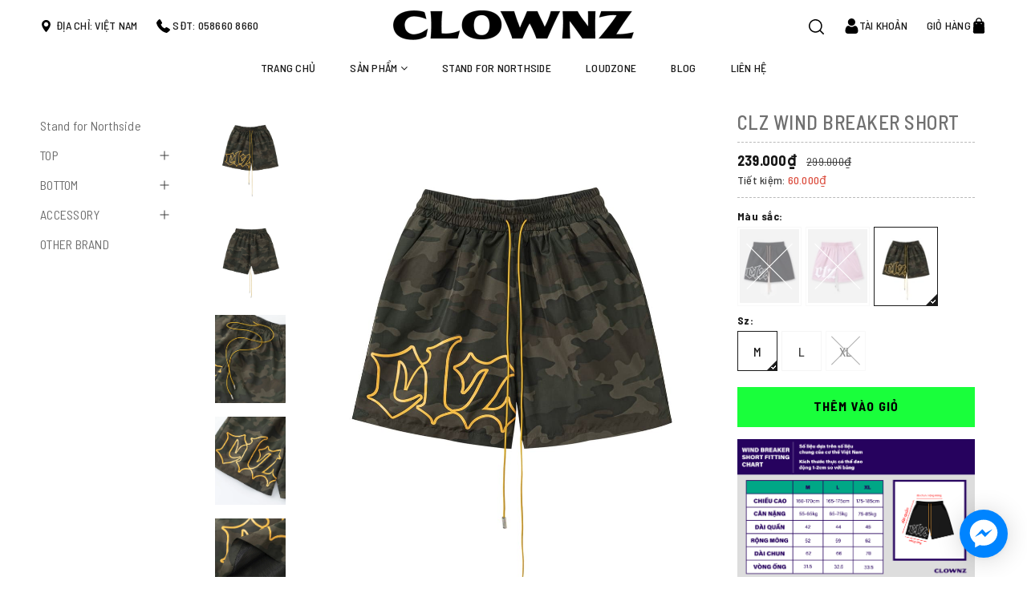

--- FILE ---
content_type: text/html; charset=utf-8
request_url: https://clownz.vn/clz-wind-breaker-short
body_size: 82951
content:
<!DOCTYPE html>
<html lang="vi">
	<head>
		<!-- Google Tag Manager -->
		<script>(function(w,d,s,l,i){w[l]=w[l]||[];w[l].push({'gtm.start':
															  new Date().getTime(),event:'gtm.js'});var f=d.getElementsByTagName(s)[0],
	j=d.createElement(s),dl=l!='dataLayer'?'&l='+l:'';j.async=true;j.src=
		'https://www.googletagmanager.com/gtm.js?id='+i+dl;f.parentNode.insertBefore(j,f);
									})(window,document,'script','dataLayer','GTM-MQTFXTQ');</script>
		<!-- End Google Tag Manager -->
		<meta charset="UTF-8" />
		<meta name="facebook-domain-verification" content="jn1tx1dzndsx7eq3upwphp7xd0nfa9" />
		<meta name="viewport" content="width=device-width, initial-scale=1, maximum-scale=1">			
		<title>CLZ Wind Breaker Short | CLOWNZⓇ STREETWEAR</title>
		<meta name="description" content="Chất liệu : Vải Gió lót lưới Màu sắc : Đen - Hồng Form dáng : Swim short Cảm hứng thiết kế : Mẫu quần short gió lót lưới với form ngắn thời thượng, thiết kế basic dễ mặc và dễ phối đồ. Hình in chữ CLZ theo font gothic được in to ở phần đùi, kèm thêm phần dây chun luồn quần màu sắc với chốt kim loại tạo điểm nhấn ấn tượ">
		<meta name="keywords" content="CLZ Wind Breaker Short, Shorts, NEW COLLECTION, BOTTOM, flash_New Arrival, CLOWNZⓇ STREETWEAR, clownz.vn"/>		
		<link rel="canonical" href="https://clownz.vn/clz-wind-breaker-short"/>
		<link rel="dns-prefetch" href="https://clownz.vn">
		<link rel="dns-prefetch" href="//bizweb.dktcdn.net/">
		<link rel="dns-prefetch" href="//www.google-analytics.com/">
		<link rel="dns-prefetch" href="//www.googletagmanager.com/">
		<meta name='revisit-after' content='1 days' />
		<meta name="robots" content="noodp,index,follow" />
		<link rel="icon" href="//bizweb.dktcdn.net/100/414/728/themes/867455/assets/favicon.png?1760674276246" type="image/x-icon" />
		<meta property="og:type" content="product"><meta property="og:title" content="CLZ Wind Breaker Short">
<meta property="og:image" content="https://bizweb.dktcdn.net/thumb/grande/100/414/728/products/1-0a5d993e-fb6c-4eed-b37d-ad78b24b6612.jpg?v=1720083275103"><meta property="og:image:secure_url" content="https://bizweb.dktcdn.net/thumb/grande/100/414/728/products/1-0a5d993e-fb6c-4eed-b37d-ad78b24b6612.jpg?v=1720083275103"><meta property="og:image" content="https://bizweb.dktcdn.net/thumb/grande/100/414/728/products/2-1-1.jpg?v=1720083490163"><meta property="og:image:secure_url" content="https://bizweb.dktcdn.net/thumb/grande/100/414/728/products/2-1-1.jpg?v=1720083490163"><meta property="og:image" content="https://bizweb.dktcdn.net/thumb/grande/100/414/728/products/5-b692003a-d521-4f7b-b2c9-fc06e86a52d6.jpg?v=1720083493727"><meta property="og:image:secure_url" content="https://bizweb.dktcdn.net/thumb/grande/100/414/728/products/5-b692003a-d521-4f7b-b2c9-fc06e86a52d6.jpg?v=1720083493727">
<meta property="og:price:amount" content="239.000"><meta property="og:price:currency" content="VND">
	<meta property="og:description" content="Chất liệu : Vải Gió lót lưới Màu sắc : Đen - Hồng Form dáng : Swim short Cảm hứng thiết kế : Mẫu quần short gió lót lưới với form ngắn thời thượng, thiết kế basic dễ mặc và dễ phối đồ. Hình in chữ CLZ theo font gothic được in to ở phần đùi, kèm thêm phần dây chun luồn quần màu sắc với chốt kim loại tạo điểm nhấn ấn tượ">
	<meta property="og:url" content="https://clownz.vn/clz-wind-breaker-short">
	<meta property="og:site_name" content="CLOWNZⓇ STREETWEAR">
		<link rel="preconnect" href="https://fonts.googleapis.com">
		<link rel="preconnect" href="https://fonts.gstatic.com" crossorigin>
		<link href="https://fonts.googleapis.com/css2?family=Barlow+Semi+Condensed:wght@400;500;700&display=swap" rel="stylesheet">
		<style>
			@font-face {
				font-family: "UTM Aptima";
				src: url(//bizweb.dktcdn.net/100/414/728/themes/867455/assets/utm_aptima.ttf?1760674276246);
				font-weight: 400;
			}
		</style>
		<link rel="preload" as="style" type="text/css" href="//bizweb.dktcdn.net/100/414/728/themes/867455/assets/bootstrap.scss.css?1760674276246" onload="this.rel='stylesheet'" />
		<link href="//bizweb.dktcdn.net/100/414/728/themes/867455/assets/bootstrap.scss.css?1760674276246" rel="stylesheet" type="text/css" media="all" />	
		<link rel="preload" as="style" type="text/css" href="//bizweb.dktcdn.net/100/414/728/themes/867455/assets/evo-watch.scss.css?1760674276246" onload="this.rel='stylesheet'" />
		<link href="//bizweb.dktcdn.net/100/414/728/themes/867455/assets/evo-watch.scss.css?1760674276246" rel="stylesheet" type="text/css" media="all" />
		
		
		
		
		
		
		
		
		
		<link rel="preload" as="style" type="text/css" href="//bizweb.dktcdn.net/100/414/728/themes/867455/assets/evo-products.scss.css?1760674276246" />
		<link href="//bizweb.dktcdn.net/100/414/728/themes/867455/assets/evo-products.scss.css?1760674276246" rel="stylesheet" type="text/css" media="all" />
		
		
		<script>
	var Bizweb = Bizweb || {};
	Bizweb.store = 'clownzvn.mysapo.net';
	Bizweb.id = 414728;
	Bizweb.theme = {"id":867455,"name":"Giao diện mới (Cấm xóa)","role":"main"};
	Bizweb.template = 'product';
	if(!Bizweb.fbEventId)  Bizweb.fbEventId = 'xxxxxxxx-xxxx-4xxx-yxxx-xxxxxxxxxxxx'.replace(/[xy]/g, function (c) {
	var r = Math.random() * 16 | 0, v = c == 'x' ? r : (r & 0x3 | 0x8);
				return v.toString(16);
			});		
</script>
<script>
	(function () {
		function asyncLoad() {
			var urls = ["//static.zotabox.com/6/f/6fa5a94cf84831d63c51d441ba19f937/widgets.js?store=clownzvn.mysapo.net","//static.zotabox.com/6/f/6fa5a94cf84831d63c51d441ba19f937/widgets.js?store=clownzvn.mysapo.net","https://google-shopping.sapoapps.vn/conversion-tracker/global-tag/6635.js?store=clownzvn.mysapo.net","https://google-shopping.sapoapps.vn/conversion-tracker/event-tag/6635.js?store=clownzvn.mysapo.net","https://buyx-gety.sapoapps.vn/assets/script.v2.js?store=clownzvn.mysapo.net","https://aff.sapoapps.vn/api/proxy/scripttag.js?store=clownzvn.mysapo.net","https://google-shopping-v2.sapoapps.vn/api/conversion-tracker/global-tag/434?store=clownzvn.mysapo.net","https://google-shopping-v2.sapoapps.vn/api/conversion-tracker/event-tag/434?store=clownzvn.mysapo.net","https://popup.sapoapps.vn/api/genscript/script?store=clownzvn.mysapo.net","https://combo.sapoapps.vn/assets/script.js?store=clownzvn.mysapo.net"];
			for (var i = 0; i < urls.length; i++) {
				var s = document.createElement('script');
				s.type = 'text/javascript';
				s.async = true;
				s.src = urls[i];
				var x = document.getElementsByTagName('script')[0];
				x.parentNode.insertBefore(s, x);
			}
		};
		window.attachEvent ? window.attachEvent('onload', asyncLoad) : window.addEventListener('load', asyncLoad, false);
	})();
</script>


<script>
	window.BizwebAnalytics = window.BizwebAnalytics || {};
	window.BizwebAnalytics.meta = window.BizwebAnalytics.meta || {};
	window.BizwebAnalytics.meta.currency = 'VND';
	window.BizwebAnalytics.tracking_url = '/s';

	var meta = {};
	
	meta.product = {"id": 36389780, "vendor": "", "name": "CLZ Wind Breaker Short",
	"type": "Shorts & Trunks", "price": 239000 };
	
	
	for (var attr in meta) {
	window.BizwebAnalytics.meta[attr] = meta[attr];
	}
</script>

	
		<script src="/dist/js/stats.min.js?v=96f2ff2"></script>
	



<!-- Global site tag (gtag.js) - Google Analytics --> <script async src="https://www.googletagmanager.com/gtag/js?id=G-TLF9BL00TG"></script> <script> window.dataLayer = window.dataLayer || []; function gtag(){dataLayer.push(arguments);} gtag('js', new Date()); gtag('config', 'G-TLF9BL00TG'); </script>

<!-- Admicro Tag Manager -->
<script> (function(a, b, d, c, e) { a[c] = a[c] || [];
a[c].push({ "atm.start": (new Date).getTime(), event: "atm.js" });
 a = b.getElementsByTagName(d)[0]; b = b.createElement(d); b.async = !0;
 b.src = "//deqik.com/tag/corejs/" + e + ".js"; a.parentNode.insertBefore(b, a) })(window, document, "script", "atmDataLayer", "ATM3JX4G4HFFV");</script>
 <!-- End Admicro Tag Manager -->
<script>

	window.enabled_enhanced_ecommerce = false;

</script>

<script>

	try {
		gtag('event', 'view_item', {
			items: [
				{
					id: 36389780,
					name: "CLZ Wind Breaker Short",
					brand: null,
					category: "Shorts & Trunks",
					variant: "Camo / M",
					price: '239000'
				}
			]
		});
	} catch(e) { console.error('ga script error', e);}

</script>




<!--Facebook Pixel Code-->
<script>
	!function(f, b, e, v, n, t, s){
	if (f.fbq) return; n = f.fbq = function(){
	n.callMethod?
	n.callMethod.apply(n, arguments):n.queue.push(arguments)}; if (!f._fbq) f._fbq = n;
	n.push = n; n.loaded = !0; n.version = '2.0'; n.queue =[]; t = b.createElement(e); t.async = !0;
	t.src = v; s = b.getElementsByTagName(e)[0]; s.parentNode.insertBefore(t, s)}
	(window,
	document,'script','https://connect.facebook.net/en_US/fbevents.js');
	fbq('init', '1480764105460403', {} , {'agent': 'plsapo'}); // Insert your pixel ID here.
	fbq('init', '615015096339955', {} , {'agent': 'plsapo'}); // Insert your pixel ID here.
	fbq('init', '1191532781297766', {} , {'agent': 'plsapo'}); // Insert your pixel ID here.
	fbq('init', '1074019950027451', {} , {'agent': 'plsapo'}); // Insert your pixel ID here.
	fbq('track', 'PageView',{},{ eventID: Bizweb.fbEventId });
	
	fbq('track', 'ViewContent', {
	content_ids: [36389780],
	content_name: '"CLZ Wind Breaker Short"',
	content_type: 'product_group',
	value: '239000',
	currency: window.BizwebAnalytics.meta.currency
	}, { eventID: Bizweb.fbEventId });
	
</script>
<noscript>
	<img height='1' width='1' style='display:none' src='https://www.facebook.com/tr?id=1480764105460403,615015096339955,1191532781297766,1074019950027451&ev=PageView&noscript=1' />
</noscript>
<!--DO NOT MODIFY-->
<!--End Facebook Pixel Code-->



<script>
	var eventsListenerScript = document.createElement('script');
	eventsListenerScript.async = true;
	
	eventsListenerScript.src = "/dist/js/store_events_listener.min.js?v=1b795e9";
	
	document.getElementsByTagName('head')[0].appendChild(eventsListenerScript);
</script>





	
		<script>
/*! jQuery v2.2.3 | (c) jQuery Foundation | jquery.org/license */
!function(a,b){"object"==typeof module&&"object"==typeof module.exports?module.exports=a.document?b(a,!0):function(a){if(!a.document)throw new Error("jQuery requires a window with a document");return b(a)}:b(a)}("undefined"!=typeof window?window:this,function(a,b){var c=[],d=a.document,e=c.slice,f=c.concat,g=c.push,h=c.indexOf,i={},j=i.toString,k=i.hasOwnProperty,l={},m="2.2.3",n=function(a,b){return new n.fn.init(a,b)},o=/^[\s\uFEFF\xA0]+|[\s\uFEFF\xA0]+$/g,p=/^-ms-/,q=/-([\da-z])/gi,r=function(a,b){return b.toUpperCase()};n.fn=n.prototype={jquery:m,constructor:n,selector:"",length:0,toArray:function(){return e.call(this)},get:function(a){return null!=a?0>a?this[a+this.length]:this[a]:e.call(this)},pushStack:function(a){var b=n.merge(this.constructor(),a);return b.prevObject=this,b.context=this.context,b},each:function(a){return n.each(this,a)},map:function(a){return this.pushStack(n.map(this,function(b,c){return a.call(b,c,b)}))},slice:function(){return this.pushStack(e.apply(this,arguments))},first:function(){return this.eq(0)},last:function(){return this.eq(-1)},eq:function(a){var b=this.length,c=+a+(0>a?b:0);return this.pushStack(c>=0&&b>c?[this[c]]:[])},end:function(){return this.prevObject||this.constructor()},push:g,sort:c.sort,splice:c.splice},n.extend=n.fn.extend=function(){var a,b,c,d,e,f,g=arguments[0]||{},h=1,i=arguments.length,j=!1;for("boolean"==typeof g&&(j=g,g=arguments[h]||{},h++),"object"==typeof g||n.isFunction(g)||(g={}),h===i&&(g=this,h--);i>h;h++)if(null!=(a=arguments[h]))for(b in a)c=g[b],d=a[b],g!==d&&(j&&d&&(n.isPlainObject(d)||(e=n.isArray(d)))?(e?(e=!1,f=c&&n.isArray(c)?c:[]):f=c&&n.isPlainObject(c)?c:{},g[b]=n.extend(j,f,d)):void 0!==d&&(g[b]=d));return g},n.extend({expando:"jQuery"+(m+Math.random()).replace(/\D/g,""),isReady:!0,error:function(a){throw new Error(a)},noop:function(){},isFunction:function(a){return"function"===n.type(a)},isArray:Array.isArray,isWindow:function(a){return null!=a&&a===a.window},isNumeric:function(a){var b=a&&a.toString();return!n.isArray(a)&&b-parseFloat(b)+1>=0},isPlainObject:function(a){var b;if("object"!==n.type(a)||a.nodeType||n.isWindow(a))return!1;if(a.constructor&&!k.call(a,"constructor")&&!k.call(a.constructor.prototype||{},"isPrototypeOf"))return!1;for(b in a);return void 0===b||k.call(a,b)},isEmptyObject:function(a){var b;for(b in a)return!1;return!0},type:function(a){return null==a?a+"":"object"==typeof a||"function"==typeof a?i[j.call(a)]||"object":typeof a},globalEval:function(a){var b,c=eval;a=n.trim(a),a&&(1===a.indexOf("use strict")?(b=d.createElement("script"),b.text=a,d.head.appendChild(b).parentNode.removeChild(b)):c(a))},camelCase:function(a){return a.replace(p,"ms-").replace(q,r)},nodeName:function(a,b){return a.nodeName&&a.nodeName.toLowerCase()===b.toLowerCase()},each:function(a,b){var c,d=0;if(s(a)){for(c=a.length;c>d;d++)if(b.call(a[d],d,a[d])===!1)break}else for(d in a)if(b.call(a[d],d,a[d])===!1)break;return a},trim:function(a){return null==a?"":(a+"").replace(o,"")},makeArray:function(a,b){var c=b||[];return null!=a&&(s(Object(a))?n.merge(c,"string"==typeof a?[a]:a):g.call(c,a)),c},inArray:function(a,b,c){return null==b?-1:h.call(b,a,c)},merge:function(a,b){for(var c=+b.length,d=0,e=a.length;c>d;d++)a[e++]=b[d];return a.length=e,a},grep:function(a,b,c){for(var d,e=[],f=0,g=a.length,h=!c;g>f;f++)d=!b(a[f],f),d!==h&&e.push(a[f]);return e},map:function(a,b,c){var d,e,g=0,h=[];if(s(a))for(d=a.length;d>g;g++)e=b(a[g],g,c),null!=e&&h.push(e);else for(g in a)e=b(a[g],g,c),null!=e&&h.push(e);return f.apply([],h)},guid:1,proxy:function(a,b){var c,d,f;return"string"==typeof b&&(c=a[b],b=a,a=c),n.isFunction(a)?(d=e.call(arguments,2),f=function(){return a.apply(b||this,d.concat(e.call(arguments)))},f.guid=a.guid=a.guid||n.guid++,f):void 0},now:Date.now,support:l}),"function"==typeof Symbol&&(n.fn[Symbol.iterator]=c[Symbol.iterator]),n.each("Boolean Number String Function Array Date RegExp Object Error Symbol".split(" "),function(a,b){i["[object "+b+"]"]=b.toLowerCase()});function s(a){var b=!!a&&"length"in a&&a.length,c=n.type(a);return"function"===c||n.isWindow(a)?!1:"array"===c||0===b||"number"==typeof b&&b>0&&b-1 in a}var t=function(a){var b,c,d,e,f,g,h,i,j,k,l,m,n,o,p,q,r,s,t,u="sizzle"+1*new Date,v=a.document,w=0,x=0,y=ga(),z=ga(),A=ga(),B=function(a,b){return a===b&&(l=!0),0},C=1<<31,D={}.hasOwnProperty,E=[],F=E.pop,G=E.push,H=E.push,I=E.slice,J=function(a,b){for(var c=0,d=a.length;d>c;c++)if(a[c]===b)return c;return-1},K="checked|selected|async|autofocus|autoplay|controls|defer|disabled|hidden|ismap|loop|multiple|open|readonly|required|scoped",L="[\\x20\\t\\r\\n\\f]",M="(?:\\\\.|[\\w-]|[^\\x00-\\xa0])+",N="\\["+L+"*("+M+")(?:"+L+"*([*^$|!~]?=)"+L+"*(?:'((?:\\\\.|[^\\\\'])*)'|\"((?:\\\\.|[^\\\\\"])*)\"|("+M+"))|)"+L+"*\\]",O=":("+M+")(?:\\((('((?:\\\\.|[^\\\\'])*)'|\"((?:\\\\.|[^\\\\\"])*)\")|((?:\\\\.|[^\\\\()[\\]]|"+N+")*)|.*)\\)|)",P=new RegExp(L+"+","g"),Q=new RegExp("^"+L+"+|((?:^|[^\\\\])(?:\\\\.)*)"+L+"+$","g"),R=new RegExp("^"+L+"*,"+L+"*"),S=new RegExp("^"+L+"*([>+~]|"+L+")"+L+"*"),T=new RegExp("="+L+"*([^\\]'\"]*?)"+L+"*\\]","g"),U=new RegExp(O),V=new RegExp("^"+M+"$"),W={ID:new RegExp("^#("+M+")"),CLASS:new RegExp("^\\.("+M+")"),TAG:new RegExp("^("+M+"|[*])"),ATTR:new RegExp("^"+N),PSEUDO:new RegExp("^"+O),CHILD:new RegExp("^:(only|first|last|nth|nth-last)-(child|of-type)(?:\\("+L+"*(even|odd|(([+-]|)(\\d*)n|)"+L+"*(?:([+-]|)"+L+"*(\\d+)|))"+L+"*\\)|)","i"),bool:new RegExp("^(?:"+K+")$","i"),needsContext:new RegExp("^"+L+"*[>+~]|:(even|odd|eq|gt|lt|nth|first|last)(?:\\("+L+"*((?:-\\d)?\\d*)"+L+"*\\)|)(?=[^-]|$)","i")},X=/^(?:input|select|textarea|button)$/i,Y=/^h\d$/i,Z=/^[^{]+\{\s*\[native \w/,$=/^(?:#([\w-]+)|(\w+)|\.([\w-]+))$/,_=/[+~]/,aa=/'|\\/g,ba=new RegExp("\\\\([\\da-f]{1,6}"+L+"?|("+L+")|.)","ig"),ca=function(a,b,c){var d="0x"+b-65536;return d!==d||c?b:0>d?String.fromCharCode(d+65536):String.fromCharCode(d>>10|55296,1023&d|56320)},da=function(){m()};try{H.apply(E=I.call(v.childNodes),v.childNodes),E[v.childNodes.length].nodeType}catch(ea){H={apply:E.length?function(a,b){G.apply(a,I.call(b))}:function(a,b){var c=a.length,d=0;while(a[c++]=b[d++]);a.length=c-1}}}function fa(a,b,d,e){var f,h,j,k,l,o,r,s,w=b&&b.ownerDocument,x=b?b.nodeType:9;if(d=d||[],"string"!=typeof a||!a||1!==x&&9!==x&&11!==x)return d;if(!e&&((b?b.ownerDocument||b:v)!==n&&m(b),b=b||n,p)){if(11!==x&&(o=$.exec(a)))if(f=o[1]){if(9===x){if(!(j=b.getElementById(f)))return d;if(j.id===f)return d.push(j),d}else if(w&&(j=w.getElementById(f))&&t(b,j)&&j.id===f)return d.push(j),d}else{if(o[2])return H.apply(d,b.getElementsByTagName(a)),d;if((f=o[3])&&c.getElementsByClassName&&b.getElementsByClassName)return H.apply(d,b.getElementsByClassName(f)),d}if(c.qsa&&!A[a+" "]&&(!q||!q.test(a))){if(1!==x)w=b,s=a;else if("object"!==b.nodeName.toLowerCase()){(k=b.getAttribute("id"))?k=k.replace(aa,"\\$&"):b.setAttribute("id",k=u),r=g(a),h=r.length,l=V.test(k)?"#"+k:"[id='"+k+"']";while(h--)r[h]=l+" "+qa(r[h]);s=r.join(","),w=_.test(a)&&oa(b.parentNode)||b}if(s)try{return H.apply(d,w.querySelectorAll(s)),d}catch(y){}finally{k===u&&b.removeAttribute("id")}}}return i(a.replace(Q,"$1"),b,d,e)}function ga(){var a=[];function b(c,e){return a.push(c+" ")>d.cacheLength&&delete b[a.shift()],b[c+" "]=e}return b}function ha(a){return a[u]=!0,a}function ia(a){var b=n.createElement("div");try{return!!a(b)}catch(c){return!1}finally{b.parentNode&&b.parentNode.removeChild(b),b=null}}function ja(a,b){var c=a.split("|"),e=c.length;while(e--)d.attrHandle[c[e]]=b}function ka(a,b){var c=b&&a,d=c&&1===a.nodeType&&1===b.nodeType&&(~b.sourceIndex||C)-(~a.sourceIndex||C);if(d)return d;if(c)while(c=c.nextSibling)if(c===b)return-1;return a?1:-1}function la(a){return function(b){var c=b.nodeName.toLowerCase();return"input"===c&&b.type===a}}function ma(a){return function(b){var c=b.nodeName.toLowerCase();return("input"===c||"button"===c)&&b.type===a}}function na(a){return ha(function(b){return b=+b,ha(function(c,d){var e,f=a([],c.length,b),g=f.length;while(g--)c[e=f[g]]&&(c[e]=!(d[e]=c[e]))})})}function oa(a){return a&&"undefined"!=typeof a.getElementsByTagName&&a}c=fa.support={},f=fa.isXML=function(a){var b=a&&(a.ownerDocument||a).documentElement;return b?"HTML"!==b.nodeName:!1},m=fa.setDocument=function(a){var b,e,g=a?a.ownerDocument||a:v;return g!==n&&9===g.nodeType&&g.documentElement?(n=g,o=n.documentElement,p=!f(n),(e=n.defaultView)&&e.top!==e&&(e.addEventListener?e.addEventListener("unload",da,!1):e.attachEvent&&e.attachEvent("onunload",da)),c.attributes=ia(function(a){return a.className="i",!a.getAttribute("className")}),c.getElementsByTagName=ia(function(a){return a.appendChild(n.createComment("")),!a.getElementsByTagName("*").length}),c.getElementsByClassName=Z.test(n.getElementsByClassName),c.getById=ia(function(a){return o.appendChild(a).id=u,!n.getElementsByName||!n.getElementsByName(u).length}),c.getById?(d.find.ID=function(a,b){if("undefined"!=typeof b.getElementById&&p){var c=b.getElementById(a);return c?[c]:[]}},d.filter.ID=function(a){var b=a.replace(ba,ca);return function(a){return a.getAttribute("id")===b}}):(delete d.find.ID,d.filter.ID=function(a){var b=a.replace(ba,ca);return function(a){var c="undefined"!=typeof a.getAttributeNode&&a.getAttributeNode("id");return c&&c.value===b}}),d.find.TAG=c.getElementsByTagName?function(a,b){return"undefined"!=typeof b.getElementsByTagName?b.getElementsByTagName(a):c.qsa?b.querySelectorAll(a):void 0}:function(a,b){var c,d=[],e=0,f=b.getElementsByTagName(a);if("*"===a){while(c=f[e++])1===c.nodeType&&d.push(c);return d}return f},d.find.CLASS=c.getElementsByClassName&&function(a,b){return"undefined"!=typeof b.getElementsByClassName&&p?b.getElementsByClassName(a):void 0},r=[],q=[],(c.qsa=Z.test(n.querySelectorAll))&&(ia(function(a){o.appendChild(a).innerHTML="<a id='"+u+"'></a><select id='"+u+"-\r\\' msallowcapture=''><option selected=''></option></select>",a.querySelectorAll("[msallowcapture^='']").length&&q.push("[*^$]="+L+"*(?:''|\"\")"),a.querySelectorAll("[selected]").length||q.push("\\["+L+"*(?:value|"+K+")"),a.querySelectorAll("[id~="+u+"-]").length||q.push("~="),a.querySelectorAll(":checked").length||q.push(":checked"),a.querySelectorAll("a#"+u+"+*").length||q.push(".#.+[+~]")}),ia(function(a){var b=n.createElement("input");b.setAttribute("type","hidden"),a.appendChild(b).setAttribute("name","D"),a.querySelectorAll("[name=d]").length&&q.push("name"+L+"*[*^$|!~]?="),a.querySelectorAll(":enabled").length||q.push(":enabled",":disabled"),a.querySelectorAll("*,:x"),q.push(",.*:")})),(c.matchesSelector=Z.test(s=o.matches||o.webkitMatchesSelector||o.mozMatchesSelector||o.oMatchesSelector||o.msMatchesSelector))&&ia(function(a){c.disconnectedMatch=s.call(a,"div"),s.call(a,"[s!='']:x"),r.push("!=",O)}),q=q.length&&new RegExp(q.join("|")),r=r.length&&new RegExp(r.join("|")),b=Z.test(o.compareDocumentPosition),t=b||Z.test(o.contains)?function(a,b){var c=9===a.nodeType?a.documentElement:a,d=b&&b.parentNode;return a===d||!(!d||1!==d.nodeType||!(c.contains?c.contains(d):a.compareDocumentPosition&&16&a.compareDocumentPosition(d)))}:function(a,b){if(b)while(b=b.parentNode)if(b===a)return!0;return!1},B=b?function(a,b){if(a===b)return l=!0,0;var d=!a.compareDocumentPosition-!b.compareDocumentPosition;return d?d:(d=(a.ownerDocument||a)===(b.ownerDocument||b)?a.compareDocumentPosition(b):1,1&d||!c.sortDetached&&b.compareDocumentPosition(a)===d?a===n||a.ownerDocument===v&&t(v,a)?-1:b===n||b.ownerDocument===v&&t(v,b)?1:k?J(k,a)-J(k,b):0:4&d?-1:1)}:function(a,b){if(a===b)return l=!0,0;var c,d=0,e=a.parentNode,f=b.parentNode,g=[a],h=[b];if(!e||!f)return a===n?-1:b===n?1:e?-1:f?1:k?J(k,a)-J(k,b):0;if(e===f)return ka(a,b);c=a;while(c=c.parentNode)g.unshift(c);c=b;while(c=c.parentNode)h.unshift(c);while(g[d]===h[d])d++;return d?ka(g[d],h[d]):g[d]===v?-1:h[d]===v?1:0},n):n},fa.matches=function(a,b){return fa(a,null,null,b)},fa.matchesSelector=function(a,b){if((a.ownerDocument||a)!==n&&m(a),b=b.replace(T,"='$1']"),c.matchesSelector&&p&&!A[b+" "]&&(!r||!r.test(b))&&(!q||!q.test(b)))try{var d=s.call(a,b);if(d||c.disconnectedMatch||a.document&&11!==a.document.nodeType)return d}catch(e){}return fa(b,n,null,[a]).length>0},fa.contains=function(a,b){return(a.ownerDocument||a)!==n&&m(a),t(a,b)},fa.attr=function(a,b){(a.ownerDocument||a)!==n&&m(a);var e=d.attrHandle[b.toLowerCase()],f=e&&D.call(d.attrHandle,b.toLowerCase())?e(a,b,!p):void 0;return void 0!==f?f:c.attributes||!p?a.getAttribute(b):(f=a.getAttributeNode(b))&&f.specified?f.value:null},fa.error=function(a){throw new Error("Syntax error, unrecognized expression: "+a)},fa.uniqueSort=function(a){var b,d=[],e=0,f=0;if(l=!c.detectDuplicates,k=!c.sortStable&&a.slice(0),a.sort(B),l){while(b=a[f++])b===a[f]&&(e=d.push(f));while(e--)a.splice(d[e],1)}return k=null,a},e=fa.getText=function(a){var b,c="",d=0,f=a.nodeType;if(f){if(1===f||9===f||11===f){if("string"==typeof a.textContent)return a.textContent;for(a=a.firstChild;a;a=a.nextSibling)c+=e(a)}else if(3===f||4===f)return a.nodeValue}else while(b=a[d++])c+=e(b);return c},d=fa.selectors={cacheLength:50,createPseudo:ha,match:W,attrHandle:{},find:{},relative:{">":{dir:"parentNode",first:!0}," ":{dir:"parentNode"},"+":{dir:"previousSibling",first:!0},"~":{dir:"previousSibling"}},preFilter:{ATTR:function(a){return a[1]=a[1].replace(ba,ca),a[3]=(a[3]||a[4]||a[5]||"").replace(ba,ca),"~="===a[2]&&(a[3]=" "+a[3]+" "),a.slice(0,4)},CHILD:function(a){return a[1]=a[1].toLowerCase(),"nth"===a[1].slice(0,3)?(a[3]||fa.error(a[0]),a[4]=+(a[4]?a[5]+(a[6]||1):2*("even"===a[3]||"odd"===a[3])),a[5]=+(a[7]+a[8]||"odd"===a[3])):a[3]&&fa.error(a[0]),a},PSEUDO:function(a){var b,c=!a[6]&&a[2];return W.CHILD.test(a[0])?null:(a[3]?a[2]=a[4]||a[5]||"":c&&U.test(c)&&(b=g(c,!0))&&(b=c.indexOf(")",c.length-b)-c.length)&&(a[0]=a[0].slice(0,b),a[2]=c.slice(0,b)),a.slice(0,3))}},filter:{TAG:function(a){var b=a.replace(ba,ca).toLowerCase();return"*"===a?function(){return!0}:function(a){return a.nodeName&&a.nodeName.toLowerCase()===b}},CLASS:function(a){var b=y[a+" "];return b||(b=new RegExp("(^|"+L+")"+a+"("+L+"|$)"))&&y(a,function(a){return b.test("string"==typeof a.className&&a.className||"undefined"!=typeof a.getAttribute&&a.getAttribute("class")||"")})},ATTR:function(a,b,c){return function(d){var e=fa.attr(d,a);return null==e?"!="===b:b?(e+="","="===b?e===c:"!="===b?e!==c:"^="===b?c&&0===e.indexOf(c):"*="===b?c&&e.indexOf(c)>-1:"$="===b?c&&e.slice(-c.length)===c:"~="===b?(" "+e.replace(P," ")+" ").indexOf(c)>-1:"|="===b?e===c||e.slice(0,c.length+1)===c+"-":!1):!0}},CHILD:function(a,b,c,d,e){var f="nth"!==a.slice(0,3),g="last"!==a.slice(-4),h="of-type"===b;return 1===d&&0===e?function(a){return!!a.parentNode}:function(b,c,i){var j,k,l,m,n,o,p=f!==g?"nextSibling":"previousSibling",q=b.parentNode,r=h&&b.nodeName.toLowerCase(),s=!i&&!h,t=!1;if(q){if(f){while(p){m=b;while(m=m[p])if(h?m.nodeName.toLowerCase()===r:1===m.nodeType)return!1;o=p="only"===a&&!o&&"nextSibling"}return!0}if(o=[g?q.firstChild:q.lastChild],g&&s){m=q,l=m[u]||(m[u]={}),k=l[m.uniqueID]||(l[m.uniqueID]={}),j=k[a]||[],n=j[0]===w&&j[1],t=n&&j[2],m=n&&q.childNodes[n];while(m=++n&&m&&m[p]||(t=n=0)||o.pop())if(1===m.nodeType&&++t&&m===b){k[a]=[w,n,t];break}}else if(s&&(m=b,l=m[u]||(m[u]={}),k=l[m.uniqueID]||(l[m.uniqueID]={}),j=k[a]||[],n=j[0]===w&&j[1],t=n),t===!1)while(m=++n&&m&&m[p]||(t=n=0)||o.pop())if((h?m.nodeName.toLowerCase()===r:1===m.nodeType)&&++t&&(s&&(l=m[u]||(m[u]={}),k=l[m.uniqueID]||(l[m.uniqueID]={}),k[a]=[w,t]),m===b))break;return t-=e,t===d||t%d===0&&t/d>=0}}},PSEUDO:function(a,b){var c,e=d.pseudos[a]||d.setFilters[a.toLowerCase()]||fa.error("unsupported pseudo: "+a);return e[u]?e(b):e.length>1?(c=[a,a,"",b],d.setFilters.hasOwnProperty(a.toLowerCase())?ha(function(a,c){var d,f=e(a,b),g=f.length;while(g--)d=J(a,f[g]),a[d]=!(c[d]=f[g])}):function(a){return e(a,0,c)}):e}},pseudos:{not:ha(function(a){var b=[],c=[],d=h(a.replace(Q,"$1"));return d[u]?ha(function(a,b,c,e){var f,g=d(a,null,e,[]),h=a.length;while(h--)(f=g[h])&&(a[h]=!(b[h]=f))}):function(a,e,f){return b[0]=a,d(b,null,f,c),b[0]=null,!c.pop()}}),has:ha(function(a){return function(b){return fa(a,b).length>0}}),contains:ha(function(a){return a=a.replace(ba,ca),function(b){return(b.textContent||b.innerText||e(b)).indexOf(a)>-1}}),lang:ha(function(a){return V.test(a||"")||fa.error("unsupported lang: "+a),a=a.replace(ba,ca).toLowerCase(),function(b){var c;do if(c=p?b.lang:b.getAttribute("xml:lang")||b.getAttribute("lang"))return c=c.toLowerCase(),c===a||0===c.indexOf(a+"-");while((b=b.parentNode)&&1===b.nodeType);return!1}}),target:function(b){var c=a.location&&a.location.hash;return c&&c.slice(1)===b.id},root:function(a){return a===o},focus:function(a){return a===n.activeElement&&(!n.hasFocus||n.hasFocus())&&!!(a.type||a.href||~a.tabIndex)},enabled:function(a){return a.disabled===!1},disabled:function(a){return a.disabled===!0},checked:function(a){var b=a.nodeName.toLowerCase();return"input"===b&&!!a.checked||"option"===b&&!!a.selected},selected:function(a){return a.parentNode&&a.parentNode.selectedIndex,a.selected===!0},empty:function(a){for(a=a.firstChild;a;a=a.nextSibling)if(a.nodeType<6)return!1;return!0},parent:function(a){return!d.pseudos.empty(a)},header:function(a){return Y.test(a.nodeName)},input:function(a){return X.test(a.nodeName)},button:function(a){var b=a.nodeName.toLowerCase();return"input"===b&&"button"===a.type||"button"===b},text:function(a){var b;return"input"===a.nodeName.toLowerCase()&&"text"===a.type&&(null==(b=a.getAttribute("type"))||"text"===b.toLowerCase())},first:na(function(){return[0]}),last:na(function(a,b){return[b-1]}),eq:na(function(a,b,c){return[0>c?c+b:c]}),even:na(function(a,b){for(var c=0;b>c;c+=2)a.push(c);return a}),odd:na(function(a,b){for(var c=1;b>c;c+=2)a.push(c);return a}),lt:na(function(a,b,c){for(var d=0>c?c+b:c;--d>=0;)a.push(d);return a}),gt:na(function(a,b,c){for(var d=0>c?c+b:c;++d<b;)a.push(d);return a})}},d.pseudos.nth=d.pseudos.eq;for(b in{radio:!0,checkbox:!0,file:!0,password:!0,image:!0})d.pseudos[b]=la(b);for(b in{submit:!0,reset:!0})d.pseudos[b]=ma(b);function pa(){}pa.prototype=d.filters=d.pseudos,d.setFilters=new pa,g=fa.tokenize=function(a,b){var c,e,f,g,h,i,j,k=z[a+" "];if(k)return b?0:k.slice(0);h=a,i=[],j=d.preFilter;while(h){c&&!(e=R.exec(h))||(e&&(h=h.slice(e[0].length)||h),i.push(f=[])),c=!1,(e=S.exec(h))&&(c=e.shift(),f.push({value:c,type:e[0].replace(Q," ")}),h=h.slice(c.length));for(g in d.filter)!(e=W[g].exec(h))||j[g]&&!(e=j[g](e))||(c=e.shift(),f.push({value:c,type:g,matches:e}),h=h.slice(c.length));if(!c)break}return b?h.length:h?fa.error(a):z(a,i).slice(0)};function qa(a){for(var b=0,c=a.length,d="";c>b;b++)d+=a[b].value;return d}function ra(a,b,c){var d=b.dir,e=c&&"parentNode"===d,f=x++;return b.first?function(b,c,f){while(b=b[d])if(1===b.nodeType||e)return a(b,c,f)}:function(b,c,g){var h,i,j,k=[w,f];if(g){while(b=b[d])if((1===b.nodeType||e)&&a(b,c,g))return!0}else while(b=b[d])if(1===b.nodeType||e){if(j=b[u]||(b[u]={}),i=j[b.uniqueID]||(j[b.uniqueID]={}),(h=i[d])&&h[0]===w&&h[1]===f)return k[2]=h[2];if(i[d]=k,k[2]=a(b,c,g))return!0}}}function sa(a){return a.length>1?function(b,c,d){var e=a.length;while(e--)if(!a[e](b,c,d))return!1;return!0}:a[0]}function ta(a,b,c){for(var d=0,e=b.length;e>d;d++)fa(a,b[d],c);return c}function ua(a,b,c,d,e){for(var f,g=[],h=0,i=a.length,j=null!=b;i>h;h++)(f=a[h])&&(c&&!c(f,d,e)||(g.push(f),j&&b.push(h)));return g}function va(a,b,c,d,e,f){return d&&!d[u]&&(d=va(d)),e&&!e[u]&&(e=va(e,f)),ha(function(f,g,h,i){var j,k,l,m=[],n=[],o=g.length,p=f||ta(b||"*",h.nodeType?[h]:h,[]),q=!a||!f&&b?p:ua(p,m,a,h,i),r=c?e||(f?a:o||d)?[]:g:q;if(c&&c(q,r,h,i),d){j=ua(r,n),d(j,[],h,i),k=j.length;while(k--)(l=j[k])&&(r[n[k]]=!(q[n[k]]=l))}if(f){if(e||a){if(e){j=[],k=r.length;while(k--)(l=r[k])&&j.push(q[k]=l);e(null,r=[],j,i)}k=r.length;while(k--)(l=r[k])&&(j=e?J(f,l):m[k])>-1&&(f[j]=!(g[j]=l))}}else r=ua(r===g?r.splice(o,r.length):r),e?e(null,g,r,i):H.apply(g,r)})}function wa(a){for(var b,c,e,f=a.length,g=d.relative[a[0].type],h=g||d.relative[" "],i=g?1:0,k=ra(function(a){return a===b},h,!0),l=ra(function(a){return J(b,a)>-1},h,!0),m=[function(a,c,d){var e=!g&&(d||c!==j)||((b=c).nodeType?k(a,c,d):l(a,c,d));return b=null,e}];f>i;i++)if(c=d.relative[a[i].type])m=[ra(sa(m),c)];else{if(c=d.filter[a[i].type].apply(null,a[i].matches),c[u]){for(e=++i;f>e;e++)if(d.relative[a[e].type])break;return va(i>1&&sa(m),i>1&&qa(a.slice(0,i-1).concat({value:" "===a[i-2].type?"*":""})).replace(Q,"$1"),c,e>i&&wa(a.slice(i,e)),f>e&&wa(a=a.slice(e)),f>e&&qa(a))}m.push(c)}return sa(m)}function xa(a,b){var c=b.length>0,e=a.length>0,f=function(f,g,h,i,k){var l,o,q,r=0,s="0",t=f&&[],u=[],v=j,x=f||e&&d.find.TAG("*",k),y=w+=null==v?1:Math.random()||.1,z=x.length;for(k&&(j=g===n||g||k);s!==z&&null!=(l=x[s]);s++){if(e&&l){o=0,g||l.ownerDocument===n||(m(l),h=!p);while(q=a[o++])if(q(l,g||n,h)){i.push(l);break}k&&(w=y)}c&&((l=!q&&l)&&r--,f&&t.push(l))}if(r+=s,c&&s!==r){o=0;while(q=b[o++])q(t,u,g,h);if(f){if(r>0)while(s--)t[s]||u[s]||(u[s]=F.call(i));u=ua(u)}H.apply(i,u),k&&!f&&u.length>0&&r+b.length>1&&fa.uniqueSort(i)}return k&&(w=y,j=v),t};return c?ha(f):f}return h=fa.compile=function(a,b){var c,d=[],e=[],f=A[a+" "];if(!f){b||(b=g(a)),c=b.length;while(c--)f=wa(b[c]),f[u]?d.push(f):e.push(f);f=A(a,xa(e,d)),f.selector=a}return f},i=fa.select=function(a,b,e,f){var i,j,k,l,m,n="function"==typeof a&&a,o=!f&&g(a=n.selector||a);if(e=e||[],1===o.length){if(j=o[0]=o[0].slice(0),j.length>2&&"ID"===(k=j[0]).type&&c.getById&&9===b.nodeType&&p&&d.relative[j[1].type]){if(b=(d.find.ID(k.matches[0].replace(ba,ca),b)||[])[0],!b)return e;n&&(b=b.parentNode),a=a.slice(j.shift().value.length)}i=W.needsContext.test(a)?0:j.length;while(i--){if(k=j[i],d.relative[l=k.type])break;if((m=d.find[l])&&(f=m(k.matches[0].replace(ba,ca),_.test(j[0].type)&&oa(b.parentNode)||b))){if(j.splice(i,1),a=f.length&&qa(j),!a)return H.apply(e,f),e;break}}}return(n||h(a,o))(f,b,!p,e,!b||_.test(a)&&oa(b.parentNode)||b),e},c.sortStable=u.split("").sort(B).join("")===u,c.detectDuplicates=!!l,m(),c.sortDetached=ia(function(a){return 1&a.compareDocumentPosition(n.createElement("div"))}),ia(function(a){return a.innerHTML="<a href='#'></a>","#"===a.firstChild.getAttribute("href")})||ja("type|href|height|width",function(a,b,c){return c?void 0:a.getAttribute(b,"type"===b.toLowerCase()?1:2)}),c.attributes&&ia(function(a){return a.innerHTML="<input/>",a.firstChild.setAttribute("value",""),""===a.firstChild.getAttribute("value")})||ja("value",function(a,b,c){return c||"input"!==a.nodeName.toLowerCase()?void 0:a.defaultValue}),ia(function(a){return null==a.getAttribute("disabled")})||ja(K,function(a,b,c){var d;return c?void 0:a[b]===!0?b.toLowerCase():(d=a.getAttributeNode(b))&&d.specified?d.value:null}),fa}(a);n.find=t,n.expr=t.selectors,n.expr[":"]=n.expr.pseudos,n.uniqueSort=n.unique=t.uniqueSort,n.text=t.getText,n.isXMLDoc=t.isXML,n.contains=t.contains;var u=function(a,b,c){var d=[],e=void 0!==c;while((a=a[b])&&9!==a.nodeType)if(1===a.nodeType){if(e&&n(a).is(c))break;d.push(a)}return d},v=function(a,b){for(var c=[];a;a=a.nextSibling)1===a.nodeType&&a!==b&&c.push(a);return c},w=n.expr.match.needsContext,x=/^<([\w-]+)\s*\/?>(?:<\/\1>|)$/,y=/^.[^:#\[\.,]*$/;function z(a,b,c){if(n.isFunction(b))return n.grep(a,function(a,d){return!!b.call(a,d,a)!==c});if(b.nodeType)return n.grep(a,function(a){return a===b!==c});if("string"==typeof b){if(y.test(b))return n.filter(b,a,c);b=n.filter(b,a)}return n.grep(a,function(a){return h.call(b,a)>-1!==c})}n.filter=function(a,b,c){var d=b[0];return c&&(a=":not("+a+")"),1===b.length&&1===d.nodeType?n.find.matchesSelector(d,a)?[d]:[]:n.find.matches(a,n.grep(b,function(a){return 1===a.nodeType}))},n.fn.extend({find:function(a){var b,c=this.length,d=[],e=this;if("string"!=typeof a)return this.pushStack(n(a).filter(function(){for(b=0;c>b;b++)if(n.contains(e[b],this))return!0}));for(b=0;c>b;b++)n.find(a,e[b],d);return d=this.pushStack(c>1?n.unique(d):d),d.selector=this.selector?this.selector+" "+a:a,d},filter:function(a){return this.pushStack(z(this,a||[],!1))},not:function(a){return this.pushStack(z(this,a||[],!0))},is:function(a){return!!z(this,"string"==typeof a&&w.test(a)?n(a):a||[],!1).length}});var A,B=/^(?:\s*(<[\w\W]+>)[^>]*|#([\w-]*))$/,C=n.fn.init=function(a,b,c){var e,f;if(!a)return this;if(c=c||A,"string"==typeof a){if(e="<"===a[0]&&">"===a[a.length-1]&&a.length>=3?[null,a,null]:B.exec(a),!e||!e[1]&&b)return!b||b.jquery?(b||c).find(a):this.constructor(b).find(a);if(e[1]){if(b=b instanceof n?b[0]:b,n.merge(this,n.parseHTML(e[1],b&&b.nodeType?b.ownerDocument||b:d,!0)),x.test(e[1])&&n.isPlainObject(b))for(e in b)n.isFunction(this[e])?this[e](b[e]):this.attr(e,b[e]);return this}return f=d.getElementById(e[2]),f&&f.parentNode&&(this.length=1,this[0]=f),this.context=d,this.selector=a,this}return a.nodeType?(this.context=this[0]=a,this.length=1,this):n.isFunction(a)?void 0!==c.ready?c.ready(a):a(n):(void 0!==a.selector&&(this.selector=a.selector,this.context=a.context),n.makeArray(a,this))};C.prototype=n.fn,A=n(d);var D=/^(?:parents|prev(?:Until|All))/,E={children:!0,contents:!0,next:!0,prev:!0};n.fn.extend({has:function(a){var b=n(a,this),c=b.length;return this.filter(function(){for(var a=0;c>a;a++)if(n.contains(this,b[a]))return!0})},closest:function(a,b){for(var c,d=0,e=this.length,f=[],g=w.test(a)||"string"!=typeof a?n(a,b||this.context):0;e>d;d++)for(c=this[d];c&&c!==b;c=c.parentNode)if(c.nodeType<11&&(g?g.index(c)>-1:1===c.nodeType&&n.find.matchesSelector(c,a))){f.push(c);break}return this.pushStack(f.length>1?n.uniqueSort(f):f)},index:function(a){return a?"string"==typeof a?h.call(n(a),this[0]):h.call(this,a.jquery?a[0]:a):this[0]&&this[0].parentNode?this.first().prevAll().length:-1},add:function(a,b){return this.pushStack(n.uniqueSort(n.merge(this.get(),n(a,b))))},addBack:function(a){return this.add(null==a?this.prevObject:this.prevObject.filter(a))}});function F(a,b){while((a=a[b])&&1!==a.nodeType);return a}n.each({parent:function(a){var b=a.parentNode;return b&&11!==b.nodeType?b:null},parents:function(a){return u(a,"parentNode")},parentsUntil:function(a,b,c){return u(a,"parentNode",c)},next:function(a){return F(a,"nextSibling")},prev:function(a){return F(a,"previousSibling")},nextAll:function(a){return u(a,"nextSibling")},prevAll:function(a){return u(a,"previousSibling")},nextUntil:function(a,b,c){return u(a,"nextSibling",c)},prevUntil:function(a,b,c){return u(a,"previousSibling",c)},siblings:function(a){return v((a.parentNode||{}).firstChild,a)},children:function(a){return v(a.firstChild)},contents:function(a){return a.contentDocument||n.merge([],a.childNodes)}},function(a,b){n.fn[a]=function(c,d){var e=n.map(this,b,c);return"Until"!==a.slice(-5)&&(d=c),d&&"string"==typeof d&&(e=n.filter(d,e)),this.length>1&&(E[a]||n.uniqueSort(e),D.test(a)&&e.reverse()),this.pushStack(e)}});var G=/\S+/g;function H(a){var b={};return n.each(a.match(G)||[],function(a,c){b[c]=!0}),b}n.Callbacks=function(a){a="string"==typeof a?H(a):n.extend({},a);var b,c,d,e,f=[],g=[],h=-1,i=function(){for(e=a.once,d=b=!0;g.length;h=-1){c=g.shift();while(++h<f.length)f[h].apply(c[0],c[1])===!1&&a.stopOnFalse&&(h=f.length,c=!1)}a.memory||(c=!1),b=!1,e&&(f=c?[]:"")},j={add:function(){return f&&(c&&!b&&(h=f.length-1,g.push(c)),function d(b){n.each(b,function(b,c){n.isFunction(c)?a.unique&&j.has(c)||f.push(c):c&&c.length&&"string"!==n.type(c)&&d(c)})}(arguments),c&&!b&&i()),this},remove:function(){return n.each(arguments,function(a,b){var c;while((c=n.inArray(b,f,c))>-1)f.splice(c,1),h>=c&&h--}),this},has:function(a){return a?n.inArray(a,f)>-1:f.length>0},empty:function(){return f&&(f=[]),this},disable:function(){return e=g=[],f=c="",this},disabled:function(){return!f},lock:function(){return e=g=[],c||(f=c=""),this},locked:function(){return!!e},fireWith:function(a,c){return e||(c=c||[],c=[a,c.slice?c.slice():c],g.push(c),b||i()),this},fire:function(){return j.fireWith(this,arguments),this},fired:function(){return!!d}};return j},n.extend({Deferred:function(a){var b=[["resolve","done",n.Callbacks("once memory"),"resolved"],["reject","fail",n.Callbacks("once memory"),"rejected"],["notify","progress",n.Callbacks("memory")]],c="pending",d={state:function(){return c},always:function(){return e.done(arguments).fail(arguments),this},then:function(){var a=arguments;return n.Deferred(function(c){n.each(b,function(b,f){var g=n.isFunction(a[b])&&a[b];e[f[1]](function(){var a=g&&g.apply(this,arguments);a&&n.isFunction(a.promise)?a.promise().progress(c.notify).done(c.resolve).fail(c.reject):c[f[0]+"With"](this===d?c.promise():this,g?[a]:arguments)})}),a=null}).promise()},promise:function(a){return null!=a?n.extend(a,d):d}},e={};return d.pipe=d.then,n.each(b,function(a,f){var g=f[2],h=f[3];d[f[1]]=g.add,h&&g.add(function(){c=h},b[1^a][2].disable,b[2][2].lock),e[f[0]]=function(){return e[f[0]+"With"](this===e?d:this,arguments),this},e[f[0]+"With"]=g.fireWith}),d.promise(e),a&&a.call(e,e),e},when:function(a){var b=0,c=e.call(arguments),d=c.length,f=1!==d||a&&n.isFunction(a.promise)?d:0,g=1===f?a:n.Deferred(),h=function(a,b,c){return function(d){b[a]=this,c[a]=arguments.length>1?e.call(arguments):d,c===i?g.notifyWith(b,c):--f||g.resolveWith(b,c)}},i,j,k;if(d>1)for(i=new Array(d),j=new Array(d),k=new Array(d);d>b;b++)c[b]&&n.isFunction(c[b].promise)?c[b].promise().progress(h(b,j,i)).done(h(b,k,c)).fail(g.reject):--f;return f||g.resolveWith(k,c),g.promise()}});var I;n.fn.ready=function(a){return n.ready.promise().done(a),this},n.extend({isReady:!1,readyWait:1,holdReady:function(a){a?n.readyWait++:n.ready(!0)},ready:function(a){(a===!0?--n.readyWait:n.isReady)||(n.isReady=!0,a!==!0&&--n.readyWait>0||(I.resolveWith(d,[n]),n.fn.triggerHandler&&(n(d).triggerHandler("ready"),n(d).off("ready"))))}});function J(){d.removeEventListener("DOMContentLoaded",J),a.removeEventListener("load",J),n.ready()}n.ready.promise=function(b){return I||(I=n.Deferred(),"complete"===d.readyState||"loading"!==d.readyState&&!d.documentElement.doScroll?a.setTimeout(n.ready):(d.addEventListener("DOMContentLoaded",J),a.addEventListener("load",J))),I.promise(b)},n.ready.promise();var K=function(a,b,c,d,e,f,g){var h=0,i=a.length,j=null==c;if("object"===n.type(c)){e=!0;for(h in c)K(a,b,h,c[h],!0,f,g)}else if(void 0!==d&&(e=!0,n.isFunction(d)||(g=!0),j&&(g?(b.call(a,d),b=null):(j=b,b=function(a,b,c){return j.call(n(a),c)})),b))for(;i>h;h++)b(a[h],c,g?d:d.call(a[h],h,b(a[h],c)));return e?a:j?b.call(a):i?b(a[0],c):f},L=function(a){return 1===a.nodeType||9===a.nodeType||!+a.nodeType};function M(){this.expando=n.expando+M.uid++}M.uid=1,M.prototype={register:function(a,b){var c=b||{};return a.nodeType?a[this.expando]=c:Object.defineProperty(a,this.expando,{value:c,writable:!0,configurable:!0}),a[this.expando]},cache:function(a){if(!L(a))return{};var b=a[this.expando];return b||(b={},L(a)&&(a.nodeType?a[this.expando]=b:Object.defineProperty(a,this.expando,{value:b,configurable:!0}))),b},set:function(a,b,c){var d,e=this.cache(a);if("string"==typeof b)e[b]=c;else for(d in b)e[d]=b[d];return e},get:function(a,b){return void 0===b?this.cache(a):a[this.expando]&&a[this.expando][b]},access:function(a,b,c){var d;return void 0===b||b&&"string"==typeof b&&void 0===c?(d=this.get(a,b),void 0!==d?d:this.get(a,n.camelCase(b))):(this.set(a,b,c),void 0!==c?c:b)},remove:function(a,b){var c,d,e,f=a[this.expando];if(void 0!==f){if(void 0===b)this.register(a);else{n.isArray(b)?d=b.concat(b.map(n.camelCase)):(e=n.camelCase(b),b in f?d=[b,e]:(d=e,d=d in f?[d]:d.match(G)||[])),c=d.length;while(c--)delete f[d[c]]}(void 0===b||n.isEmptyObject(f))&&(a.nodeType?a[this.expando]=void 0:delete a[this.expando])}},hasData:function(a){var b=a[this.expando];return void 0!==b&&!n.isEmptyObject(b)}};var N=new M,O=new M,P=/^(?:\{[\w\W]*\}|\[[\w\W]*\])$/,Q=/[A-Z]/g;function R(a,b,c){var d;if(void 0===c&&1===a.nodeType)if(d="data-"+b.replace(Q,"-$&").toLowerCase(),c=a.getAttribute(d),"string"==typeof c){try{c="true"===c?!0:"false"===c?!1:"null"===c?null:+c+""===c?+c:P.test(c)?n.parseJSON(c):c;
}catch(e){}O.set(a,b,c)}else c=void 0;return c}n.extend({hasData:function(a){return O.hasData(a)||N.hasData(a)},data:function(a,b,c){return O.access(a,b,c)},removeData:function(a,b){O.remove(a,b)},_data:function(a,b,c){return N.access(a,b,c)},_removeData:function(a,b){N.remove(a,b)}}),n.fn.extend({data:function(a,b){var c,d,e,f=this[0],g=f&&f.attributes;if(void 0===a){if(this.length&&(e=O.get(f),1===f.nodeType&&!N.get(f,"hasDataAttrs"))){c=g.length;while(c--)g[c]&&(d=g[c].name,0===d.indexOf("data-")&&(d=n.camelCase(d.slice(5)),R(f,d,e[d])));N.set(f,"hasDataAttrs",!0)}return e}return"object"==typeof a?this.each(function(){O.set(this,a)}):K(this,function(b){var c,d;if(f&&void 0===b){if(c=O.get(f,a)||O.get(f,a.replace(Q,"-$&").toLowerCase()),void 0!==c)return c;if(d=n.camelCase(a),c=O.get(f,d),void 0!==c)return c;if(c=R(f,d,void 0),void 0!==c)return c}else d=n.camelCase(a),this.each(function(){var c=O.get(this,d);O.set(this,d,b),a.indexOf("-")>-1&&void 0!==c&&O.set(this,a,b)})},null,b,arguments.length>1,null,!0)},removeData:function(a){return this.each(function(){O.remove(this,a)})}}),n.extend({queue:function(a,b,c){var d;return a?(b=(b||"fx")+"queue",d=N.get(a,b),c&&(!d||n.isArray(c)?d=N.access(a,b,n.makeArray(c)):d.push(c)),d||[]):void 0},dequeue:function(a,b){b=b||"fx";var c=n.queue(a,b),d=c.length,e=c.shift(),f=n._queueHooks(a,b),g=function(){n.dequeue(a,b)};"inprogress"===e&&(e=c.shift(),d--),e&&("fx"===b&&c.unshift("inprogress"),delete f.stop,e.call(a,g,f)),!d&&f&&f.empty.fire()},_queueHooks:function(a,b){var c=b+"queueHooks";return N.get(a,c)||N.access(a,c,{empty:n.Callbacks("once memory").add(function(){N.remove(a,[b+"queue",c])})})}}),n.fn.extend({queue:function(a,b){var c=2;return"string"!=typeof a&&(b=a,a="fx",c--),arguments.length<c?n.queue(this[0],a):void 0===b?this:this.each(function(){var c=n.queue(this,a,b);n._queueHooks(this,a),"fx"===a&&"inprogress"!==c[0]&&n.dequeue(this,a)})},dequeue:function(a){return this.each(function(){n.dequeue(this,a)})},clearQueue:function(a){return this.queue(a||"fx",[])},promise:function(a,b){var c,d=1,e=n.Deferred(),f=this,g=this.length,h=function(){--d||e.resolveWith(f,[f])};"string"!=typeof a&&(b=a,a=void 0),a=a||"fx";while(g--)c=N.get(f[g],a+"queueHooks"),c&&c.empty&&(d++,c.empty.add(h));return h(),e.promise(b)}});var S=/[+-]?(?:\d*\.|)\d+(?:[eE][+-]?\d+|)/.source,T=new RegExp("^(?:([+-])=|)("+S+")([a-z%]*)$","i"),U=["Top","Right","Bottom","Left"],V=function(a,b){return a=b||a,"none"===n.css(a,"display")||!n.contains(a.ownerDocument,a)};function W(a,b,c,d){var e,f=1,g=20,h=d?function(){return d.cur()}:function(){return n.css(a,b,"")},i=h(),j=c&&c[3]||(n.cssNumber[b]?"":"px"),k=(n.cssNumber[b]||"px"!==j&&+i)&&T.exec(n.css(a,b));if(k&&k[3]!==j){j=j||k[3],c=c||[],k=+i||1;do f=f||".5",k/=f,n.style(a,b,k+j);while(f!==(f=h()/i)&&1!==f&&--g)}return c&&(k=+k||+i||0,e=c[1]?k+(c[1]+1)*c[2]:+c[2],d&&(d.unit=j,d.start=k,d.end=e)),e}var X=/^(?:checkbox|radio)$/i,Y=/<([\w:-]+)/,Z=/^$|\/(?:java|ecma)script/i,$={option:[1,"<select multiple='multiple'>","</select>"],thead:[1,"<table>","</table>"],col:[2,"<table><colgroup>","</colgroup></table>"],tr:[2,"<table><tbody>","</tbody></table>"],td:[3,"<table><tbody><tr>","</tr></tbody></table>"],_default:[0,"",""]};$.optgroup=$.option,$.tbody=$.tfoot=$.colgroup=$.caption=$.thead,$.th=$.td;function _(a,b){var c="undefined"!=typeof a.getElementsByTagName?a.getElementsByTagName(b||"*"):"undefined"!=typeof a.querySelectorAll?a.querySelectorAll(b||"*"):[];return void 0===b||b&&n.nodeName(a,b)?n.merge([a],c):c}function aa(a,b){for(var c=0,d=a.length;d>c;c++)N.set(a[c],"globalEval",!b||N.get(b[c],"globalEval"))}var ba=/<|&#?\w+;/;function ca(a,b,c,d,e){for(var f,g,h,i,j,k,l=b.createDocumentFragment(),m=[],o=0,p=a.length;p>o;o++)if(f=a[o],f||0===f)if("object"===n.type(f))n.merge(m,f.nodeType?[f]:f);else if(ba.test(f)){g=g||l.appendChild(b.createElement("div")),h=(Y.exec(f)||["",""])[1].toLowerCase(),i=$[h]||$._default,g.innerHTML=i[1]+n.htmlPrefilter(f)+i[2],k=i[0];while(k--)g=g.lastChild;n.merge(m,g.childNodes),g=l.firstChild,g.textContent=""}else m.push(b.createTextNode(f));l.textContent="",o=0;while(f=m[o++])if(d&&n.inArray(f,d)>-1)e&&e.push(f);else if(j=n.contains(f.ownerDocument,f),g=_(l.appendChild(f),"script"),j&&aa(g),c){k=0;while(f=g[k++])Z.test(f.type||"")&&c.push(f)}return l}!function(){var a=d.createDocumentFragment(),b=a.appendChild(d.createElement("div")),c=d.createElement("input");c.setAttribute("type","radio"),c.setAttribute("checked","checked"),c.setAttribute("name","t"),b.appendChild(c),l.checkClone=b.cloneNode(!0).cloneNode(!0).lastChild.checked,b.innerHTML="<textarea>x</textarea>",l.noCloneChecked=!!b.cloneNode(!0).lastChild.defaultValue}();var da=/^key/,ea=/^(?:mouse|pointer|contextmenu|drag|drop)|click/,fa=/^([^.]*)(?:\.(.+)|)/;function ga(){return!0}function ha(){return!1}function ia(){try{return d.activeElement}catch(a){}}function ja(a,b,c,d,e,f){var g,h;if("object"==typeof b){"string"!=typeof c&&(d=d||c,c=void 0);for(h in b)ja(a,h,c,d,b[h],f);return a}if(null==d&&null==e?(e=c,d=c=void 0):null==e&&("string"==typeof c?(e=d,d=void 0):(e=d,d=c,c=void 0)),e===!1)e=ha;else if(!e)return a;return 1===f&&(g=e,e=function(a){return n().off(a),g.apply(this,arguments)},e.guid=g.guid||(g.guid=n.guid++)),a.each(function(){n.event.add(this,b,e,d,c)})}n.event={global:{},add:function(a,b,c,d,e){var f,g,h,i,j,k,l,m,o,p,q,r=N.get(a);if(r){c.handler&&(f=c,c=f.handler,e=f.selector),c.guid||(c.guid=n.guid++),(i=r.events)||(i=r.events={}),(g=r.handle)||(g=r.handle=function(b){return"undefined"!=typeof n&&n.event.triggered!==b.type?n.event.dispatch.apply(a,arguments):void 0}),b=(b||"").match(G)||[""],j=b.length;while(j--)h=fa.exec(b[j])||[],o=q=h[1],p=(h[2]||"").split(".").sort(),o&&(l=n.event.special[o]||{},o=(e?l.delegateType:l.bindType)||o,l=n.event.special[o]||{},k=n.extend({type:o,origType:q,data:d,handler:c,guid:c.guid,selector:e,needsContext:e&&n.expr.match.needsContext.test(e),namespace:p.join(".")},f),(m=i[o])||(m=i[o]=[],m.delegateCount=0,l.setup&&l.setup.call(a,d,p,g)!==!1||a.addEventListener&&a.addEventListener(o,g)),l.add&&(l.add.call(a,k),k.handler.guid||(k.handler.guid=c.guid)),e?m.splice(m.delegateCount++,0,k):m.push(k),n.event.global[o]=!0)}},remove:function(a,b,c,d,e){var f,g,h,i,j,k,l,m,o,p,q,r=N.hasData(a)&&N.get(a);if(r&&(i=r.events)){b=(b||"").match(G)||[""],j=b.length;while(j--)if(h=fa.exec(b[j])||[],o=q=h[1],p=(h[2]||"").split(".").sort(),o){l=n.event.special[o]||{},o=(d?l.delegateType:l.bindType)||o,m=i[o]||[],h=h[2]&&new RegExp("(^|\\.)"+p.join("\\.(?:.*\\.|)")+"(\\.|$)"),g=f=m.length;while(f--)k=m[f],!e&&q!==k.origType||c&&c.guid!==k.guid||h&&!h.test(k.namespace)||d&&d!==k.selector&&("**"!==d||!k.selector)||(m.splice(f,1),k.selector&&m.delegateCount--,l.remove&&l.remove.call(a,k));g&&!m.length&&(l.teardown&&l.teardown.call(a,p,r.handle)!==!1||n.removeEvent(a,o,r.handle),delete i[o])}else for(o in i)n.event.remove(a,o+b[j],c,d,!0);n.isEmptyObject(i)&&N.remove(a,"handle events")}},dispatch:function(a){a=n.event.fix(a);var b,c,d,f,g,h=[],i=e.call(arguments),j=(N.get(this,"events")||{})[a.type]||[],k=n.event.special[a.type]||{};if(i[0]=a,a.delegateTarget=this,!k.preDispatch||k.preDispatch.call(this,a)!==!1){h=n.event.handlers.call(this,a,j),b=0;while((f=h[b++])&&!a.isPropagationStopped()){a.currentTarget=f.elem,c=0;while((g=f.handlers[c++])&&!a.isImmediatePropagationStopped())a.rnamespace&&!a.rnamespace.test(g.namespace)||(a.handleObj=g,a.data=g.data,d=((n.event.special[g.origType]||{}).handle||g.handler).apply(f.elem,i),void 0!==d&&(a.result=d)===!1&&(a.preventDefault(),a.stopPropagation()))}return k.postDispatch&&k.postDispatch.call(this,a),a.result}},handlers:function(a,b){var c,d,e,f,g=[],h=b.delegateCount,i=a.target;if(h&&i.nodeType&&("click"!==a.type||isNaN(a.button)||a.button<1))for(;i!==this;i=i.parentNode||this)if(1===i.nodeType&&(i.disabled!==!0||"click"!==a.type)){for(d=[],c=0;h>c;c++)f=b[c],e=f.selector+" ",void 0===d[e]&&(d[e]=f.needsContext?n(e,this).index(i)>-1:n.find(e,this,null,[i]).length),d[e]&&d.push(f);d.length&&g.push({elem:i,handlers:d})}return h<b.length&&g.push({elem:this,handlers:b.slice(h)}),g},props:"altKey bubbles cancelable ctrlKey currentTarget detail eventPhase metaKey relatedTarget shiftKey target timeStamp view which".split(" "),fixHooks:{},keyHooks:{props:"char charCode key keyCode".split(" "),filter:function(a,b){return null==a.which&&(a.which=null!=b.charCode?b.charCode:b.keyCode),a}},mouseHooks:{props:"button buttons clientX clientY offsetX offsetY pageX pageY screenX screenY toElement".split(" "),filter:function(a,b){var c,e,f,g=b.button;return null==a.pageX&&null!=b.clientX&&(c=a.target.ownerDocument||d,e=c.documentElement,f=c.body,a.pageX=b.clientX+(e&&e.scrollLeft||f&&f.scrollLeft||0)-(e&&e.clientLeft||f&&f.clientLeft||0),a.pageY=b.clientY+(e&&e.scrollTop||f&&f.scrollTop||0)-(e&&e.clientTop||f&&f.clientTop||0)),a.which||void 0===g||(a.which=1&g?1:2&g?3:4&g?2:0),a}},fix:function(a){if(a[n.expando])return a;var b,c,e,f=a.type,g=a,h=this.fixHooks[f];h||(this.fixHooks[f]=h=ea.test(f)?this.mouseHooks:da.test(f)?this.keyHooks:{}),e=h.props?this.props.concat(h.props):this.props,a=new n.Event(g),b=e.length;while(b--)c=e[b],a[c]=g[c];return a.target||(a.target=d),3===a.target.nodeType&&(a.target=a.target.parentNode),h.filter?h.filter(a,g):a},special:{load:{noBubble:!0},focus:{trigger:function(){return this!==ia()&&this.focus?(this.focus(),!1):void 0},delegateType:"focusin"},blur:{trigger:function(){return this===ia()&&this.blur?(this.blur(),!1):void 0},delegateType:"focusout"},click:{trigger:function(){return"checkbox"===this.type&&this.click&&n.nodeName(this,"input")?(this.click(),!1):void 0},_default:function(a){return n.nodeName(a.target,"a")}},beforeunload:{postDispatch:function(a){void 0!==a.result&&a.originalEvent&&(a.originalEvent.returnValue=a.result)}}}},n.removeEvent=function(a,b,c){a.removeEventListener&&a.removeEventListener(b,c)},n.Event=function(a,b){return this instanceof n.Event?(a&&a.type?(this.originalEvent=a,this.type=a.type,this.isDefaultPrevented=a.defaultPrevented||void 0===a.defaultPrevented&&a.returnValue===!1?ga:ha):this.type=a,b&&n.extend(this,b),this.timeStamp=a&&a.timeStamp||n.now(),void(this[n.expando]=!0)):new n.Event(a,b)},n.Event.prototype={constructor:n.Event,isDefaultPrevented:ha,isPropagationStopped:ha,isImmediatePropagationStopped:ha,preventDefault:function(){var a=this.originalEvent;this.isDefaultPrevented=ga,a&&a.preventDefault()},stopPropagation:function(){var a=this.originalEvent;this.isPropagationStopped=ga,a&&a.stopPropagation()},stopImmediatePropagation:function(){var a=this.originalEvent;this.isImmediatePropagationStopped=ga,a&&a.stopImmediatePropagation(),this.stopPropagation()}},n.each({mouseenter:"mouseover",mouseleave:"mouseout",pointerenter:"pointerover",pointerleave:"pointerout"},function(a,b){n.event.special[a]={delegateType:b,bindType:b,handle:function(a){var c,d=this,e=a.relatedTarget,f=a.handleObj;return e&&(e===d||n.contains(d,e))||(a.type=f.origType,c=f.handler.apply(this,arguments),a.type=b),c}}}),n.fn.extend({on:function(a,b,c,d){return ja(this,a,b,c,d)},one:function(a,b,c,d){return ja(this,a,b,c,d,1)},off:function(a,b,c){var d,e;if(a&&a.preventDefault&&a.handleObj)return d=a.handleObj,n(a.delegateTarget).off(d.namespace?d.origType+"."+d.namespace:d.origType,d.selector,d.handler),this;if("object"==typeof a){for(e in a)this.off(e,b,a[e]);return this}return b!==!1&&"function"!=typeof b||(c=b,b=void 0),c===!1&&(c=ha),this.each(function(){n.event.remove(this,a,c,b)})}});var ka=/<(?!area|br|col|embed|hr|img|input|link|meta|param)(([\w:-]+)[^>]*)\/>/gi,la=/<script|<style|<link/i,ma=/checked\s*(?:[^=]|=\s*.checked.)/i,na=/^true\/(.*)/,oa=/^\s*<!(?:\[CDATA\[|--)|(?:\]\]|--)>\s*$/g;function pa(a,b){return n.nodeName(a,"table")&&n.nodeName(11!==b.nodeType?b:b.firstChild,"tr")?a.getElementsByTagName("tbody")[0]||a.appendChild(a.ownerDocument.createElement("tbody")):a}function qa(a){return a.type=(null!==a.getAttribute("type"))+"/"+a.type,a}function ra(a){var b=na.exec(a.type);return b?a.type=b[1]:a.removeAttribute("type"),a}function sa(a,b){var c,d,e,f,g,h,i,j;if(1===b.nodeType){if(N.hasData(a)&&(f=N.access(a),g=N.set(b,f),j=f.events)){delete g.handle,g.events={};for(e in j)for(c=0,d=j[e].length;d>c;c++)n.event.add(b,e,j[e][c])}O.hasData(a)&&(h=O.access(a),i=n.extend({},h),O.set(b,i))}}function ta(a,b){var c=b.nodeName.toLowerCase();"input"===c&&X.test(a.type)?b.checked=a.checked:"input"!==c&&"textarea"!==c||(b.defaultValue=a.defaultValue)}function ua(a,b,c,d){b=f.apply([],b);var e,g,h,i,j,k,m=0,o=a.length,p=o-1,q=b[0],r=n.isFunction(q);if(r||o>1&&"string"==typeof q&&!l.checkClone&&ma.test(q))return a.each(function(e){var f=a.eq(e);r&&(b[0]=q.call(this,e,f.html())),ua(f,b,c,d)});if(o&&(e=ca(b,a[0].ownerDocument,!1,a,d),g=e.firstChild,1===e.childNodes.length&&(e=g),g||d)){for(h=n.map(_(e,"script"),qa),i=h.length;o>m;m++)j=e,m!==p&&(j=n.clone(j,!0,!0),i&&n.merge(h,_(j,"script"))),c.call(a[m],j,m);if(i)for(k=h[h.length-1].ownerDocument,n.map(h,ra),m=0;i>m;m++)j=h[m],Z.test(j.type||"")&&!N.access(j,"globalEval")&&n.contains(k,j)&&(j.src?n._evalUrl&&n._evalUrl(j.src):n.globalEval(j.textContent.replace(oa,"")))}return a}function va(a,b,c){for(var d,e=b?n.filter(b,a):a,f=0;null!=(d=e[f]);f++)c||1!==d.nodeType||n.cleanData(_(d)),d.parentNode&&(c&&n.contains(d.ownerDocument,d)&&aa(_(d,"script")),d.parentNode.removeChild(d));return a}n.extend({htmlPrefilter:function(a){return a.replace(ka,"<$1></$2>")},clone:function(a,b,c){var d,e,f,g,h=a.cloneNode(!0),i=n.contains(a.ownerDocument,a);if(!(l.noCloneChecked||1!==a.nodeType&&11!==a.nodeType||n.isXMLDoc(a)))for(g=_(h),f=_(a),d=0,e=f.length;e>d;d++)ta(f[d],g[d]);if(b)if(c)for(f=f||_(a),g=g||_(h),d=0,e=f.length;e>d;d++)sa(f[d],g[d]);else sa(a,h);return g=_(h,"script"),g.length>0&&aa(g,!i&&_(a,"script")),h},cleanData:function(a){for(var b,c,d,e=n.event.special,f=0;void 0!==(c=a[f]);f++)if(L(c)){if(b=c[N.expando]){if(b.events)for(d in b.events)e[d]?n.event.remove(c,d):n.removeEvent(c,d,b.handle);c[N.expando]=void 0}c[O.expando]&&(c[O.expando]=void 0)}}}),n.fn.extend({domManip:ua,detach:function(a){return va(this,a,!0)},remove:function(a){return va(this,a)},text:function(a){return K(this,function(a){return void 0===a?n.text(this):this.empty().each(function(){1!==this.nodeType&&11!==this.nodeType&&9!==this.nodeType||(this.textContent=a)})},null,a,arguments.length)},append:function(){return ua(this,arguments,function(a){if(1===this.nodeType||11===this.nodeType||9===this.nodeType){var b=pa(this,a);b.appendChild(a)}})},prepend:function(){return ua(this,arguments,function(a){if(1===this.nodeType||11===this.nodeType||9===this.nodeType){var b=pa(this,a);b.insertBefore(a,b.firstChild)}})},before:function(){return ua(this,arguments,function(a){this.parentNode&&this.parentNode.insertBefore(a,this)})},after:function(){return ua(this,arguments,function(a){this.parentNode&&this.parentNode.insertBefore(a,this.nextSibling)})},empty:function(){for(var a,b=0;null!=(a=this[b]);b++)1===a.nodeType&&(n.cleanData(_(a,!1)),a.textContent="");return this},clone:function(a,b){return a=null==a?!1:a,b=null==b?a:b,this.map(function(){return n.clone(this,a,b)})},html:function(a){return K(this,function(a){var b=this[0]||{},c=0,d=this.length;if(void 0===a&&1===b.nodeType)return b.innerHTML;if("string"==typeof a&&!la.test(a)&&!$[(Y.exec(a)||["",""])[1].toLowerCase()]){a=n.htmlPrefilter(a);try{for(;d>c;c++)b=this[c]||{},1===b.nodeType&&(n.cleanData(_(b,!1)),b.innerHTML=a);b=0}catch(e){}}b&&this.empty().append(a)},null,a,arguments.length)},replaceWith:function(){var a=[];return ua(this,arguments,function(b){var c=this.parentNode;n.inArray(this,a)<0&&(n.cleanData(_(this)),c&&c.replaceChild(b,this))},a)}}),n.each({appendTo:"append",prependTo:"prepend",insertBefore:"before",insertAfter:"after",replaceAll:"replaceWith"},function(a,b){n.fn[a]=function(a){for(var c,d=[],e=n(a),f=e.length-1,h=0;f>=h;h++)c=h===f?this:this.clone(!0),n(e[h])[b](c),g.apply(d,c.get());return this.pushStack(d)}});var wa,xa={HTML:"block",BODY:"block"};function ya(a,b){var c=n(b.createElement(a)).appendTo(b.body),d=n.css(c[0],"display");return c.detach(),d}function za(a){var b=d,c=xa[a];return c||(c=ya(a,b),"none"!==c&&c||(wa=(wa||n("<iframe frameborder='0' width='0' height='0'/>")).appendTo(b.documentElement),b=wa[0].contentDocument,b.write(),b.close(),c=ya(a,b),wa.detach()),xa[a]=c),c}var Aa=/^margin/,Ba=new RegExp("^("+S+")(?!px)[a-z%]+$","i"),Ca=function(b){var c=b.ownerDocument.defaultView;return c&&c.opener||(c=a),c.getComputedStyle(b)},Da=function(a,b,c,d){var e,f,g={};for(f in b)g[f]=a.style[f],a.style[f]=b[f];e=c.apply(a,d||[]);for(f in b)a.style[f]=g[f];return e},Ea=d.documentElement;!function(){var b,c,e,f,g=d.createElement("div"),h=d.createElement("div");if(h.style){h.style.backgroundClip="content-box",h.cloneNode(!0).style.backgroundClip="",l.clearCloneStyle="content-box"===h.style.backgroundClip,g.style.cssText="border:0;width:8px;height:0;top:0;left:-9999px;padding:0;margin-top:1px;position:absolute",g.appendChild(h);function i(){h.style.cssText="-webkit-box-sizing:border-box;-moz-box-sizing:border-box;box-sizing:border-box;position:relative;display:block;margin:auto;border:1px;padding:1px;top:1%;width:50%",h.innerHTML="",Ea.appendChild(g);var d=a.getComputedStyle(h);b="1%"!==d.top,f="2px"===d.marginLeft,c="4px"===d.width,h.style.marginRight="50%",e="4px"===d.marginRight,Ea.removeChild(g)}n.extend(l,{pixelPosition:function(){return i(),b},boxSizingReliable:function(){return null==c&&i(),c},pixelMarginRight:function(){return null==c&&i(),e},reliableMarginLeft:function(){return null==c&&i(),f},reliableMarginRight:function(){var b,c=h.appendChild(d.createElement("div"));return c.style.cssText=h.style.cssText="-webkit-box-sizing:content-box;box-sizing:content-box;display:block;margin:0;border:0;padding:0",c.style.marginRight=c.style.width="0",h.style.width="1px",Ea.appendChild(g),b=!parseFloat(a.getComputedStyle(c).marginRight),Ea.removeChild(g),h.removeChild(c),b}})}}();function Fa(a,b,c){var d,e,f,g,h=a.style;return c=c||Ca(a),g=c?c.getPropertyValue(b)||c[b]:void 0,""!==g&&void 0!==g||n.contains(a.ownerDocument,a)||(g=n.style(a,b)),c&&!l.pixelMarginRight()&&Ba.test(g)&&Aa.test(b)&&(d=h.width,e=h.minWidth,f=h.maxWidth,h.minWidth=h.maxWidth=h.width=g,g=c.width,h.width=d,h.minWidth=e,h.maxWidth=f),void 0!==g?g+"":g}function Ga(a,b){return{get:function(){return a()?void delete this.get:(this.get=b).apply(this,arguments)}}}var Ha=/^(none|table(?!-c[ea]).+)/,Ia={position:"absolute",visibility:"hidden",display:"block"},Ja={letterSpacing:"0",fontWeight:"400"},Ka=["Webkit","O","Moz","ms"],La=d.createElement("div").style;function Ma(a){if(a in La)return a;var b=a[0].toUpperCase()+a.slice(1),c=Ka.length;while(c--)if(a=Ka[c]+b,a in La)return a}function Na(a,b,c){var d=T.exec(b);return d?Math.max(0,d[2]-(c||0))+(d[3]||"px"):b}function Oa(a,b,c,d,e){for(var f=c===(d?"border":"content")?4:"width"===b?1:0,g=0;4>f;f+=2)"margin"===c&&(g+=n.css(a,c+U[f],!0,e)),d?("content"===c&&(g-=n.css(a,"padding"+U[f],!0,e)),"margin"!==c&&(g-=n.css(a,"border"+U[f]+"Width",!0,e))):(g+=n.css(a,"padding"+U[f],!0,e),"padding"!==c&&(g+=n.css(a,"border"+U[f]+"Width",!0,e)));return g}function Pa(b,c,e){var f=!0,g="width"===c?b.offsetWidth:b.offsetHeight,h=Ca(b),i="border-box"===n.css(b,"boxSizing",!1,h);if(d.msFullscreenElement&&a.top!==a&&b.getClientRects().length&&(g=Math.round(100*b.getBoundingClientRect()[c])),0>=g||null==g){if(g=Fa(b,c,h),(0>g||null==g)&&(g=b.style[c]),Ba.test(g))return g;f=i&&(l.boxSizingReliable()||g===b.style[c]),g=parseFloat(g)||0}return g+Oa(b,c,e||(i?"border":"content"),f,h)+"px"}function Qa(a,b){for(var c,d,e,f=[],g=0,h=a.length;h>g;g++)d=a[g],d.style&&(f[g]=N.get(d,"olddisplay"),c=d.style.display,b?(f[g]||"none"!==c||(d.style.display=""),""===d.style.display&&V(d)&&(f[g]=N.access(d,"olddisplay",za(d.nodeName)))):(e=V(d),"none"===c&&e||N.set(d,"olddisplay",e?c:n.css(d,"display"))));for(g=0;h>g;g++)d=a[g],d.style&&(b&&"none"!==d.style.display&&""!==d.style.display||(d.style.display=b?f[g]||"":"none"));return a}n.extend({cssHooks:{opacity:{get:function(a,b){if(b){var c=Fa(a,"opacity");return""===c?"1":c}}}},cssNumber:{animationIterationCount:!0,columnCount:!0,fillOpacity:!0,flexGrow:!0,flexShrink:!0,fontWeight:!0,lineHeight:!0,opacity:!0,order:!0,orphans:!0,widows:!0,zIndex:!0,zoom:!0},cssProps:{"float":"cssFloat"},style:function(a,b,c,d){if(a&&3!==a.nodeType&&8!==a.nodeType&&a.style){var e,f,g,h=n.camelCase(b),i=a.style;return b=n.cssProps[h]||(n.cssProps[h]=Ma(h)||h),g=n.cssHooks[b]||n.cssHooks[h],void 0===c?g&&"get"in g&&void 0!==(e=g.get(a,!1,d))?e:i[b]:(f=typeof c,"string"===f&&(e=T.exec(c))&&e[1]&&(c=W(a,b,e),f="number"),null!=c&&c===c&&("number"===f&&(c+=e&&e[3]||(n.cssNumber[h]?"":"px")),l.clearCloneStyle||""!==c||0!==b.indexOf("background")||(i[b]="inherit"),g&&"set"in g&&void 0===(c=g.set(a,c,d))||(i[b]=c)),void 0)}},css:function(a,b,c,d){var e,f,g,h=n.camelCase(b);return b=n.cssProps[h]||(n.cssProps[h]=Ma(h)||h),g=n.cssHooks[b]||n.cssHooks[h],g&&"get"in g&&(e=g.get(a,!0,c)),void 0===e&&(e=Fa(a,b,d)),"normal"===e&&b in Ja&&(e=Ja[b]),""===c||c?(f=parseFloat(e),c===!0||isFinite(f)?f||0:e):e}}),n.each(["height","width"],function(a,b){n.cssHooks[b]={get:function(a,c,d){return c?Ha.test(n.css(a,"display"))&&0===a.offsetWidth?Da(a,Ia,function(){return Pa(a,b,d)}):Pa(a,b,d):void 0},set:function(a,c,d){var e,f=d&&Ca(a),g=d&&Oa(a,b,d,"border-box"===n.css(a,"boxSizing",!1,f),f);return g&&(e=T.exec(c))&&"px"!==(e[3]||"px")&&(a.style[b]=c,c=n.css(a,b)),Na(a,c,g)}}}),n.cssHooks.marginLeft=Ga(l.reliableMarginLeft,function(a,b){return b?(parseFloat(Fa(a,"marginLeft"))||a.getBoundingClientRect().left-Da(a,{marginLeft:0},function(){return a.getBoundingClientRect().left}))+"px":void 0}),n.cssHooks.marginRight=Ga(l.reliableMarginRight,function(a,b){return b?Da(a,{display:"inline-block"},Fa,[a,"marginRight"]):void 0}),n.each({margin:"",padding:"",border:"Width"},function(a,b){n.cssHooks[a+b]={expand:function(c){for(var d=0,e={},f="string"==typeof c?c.split(" "):[c];4>d;d++)e[a+U[d]+b]=f[d]||f[d-2]||f[0];return e}},Aa.test(a)||(n.cssHooks[a+b].set=Na)}),n.fn.extend({css:function(a,b){return K(this,function(a,b,c){var d,e,f={},g=0;if(n.isArray(b)){for(d=Ca(a),e=b.length;e>g;g++)f[b[g]]=n.css(a,b[g],!1,d);return f}return void 0!==c?n.style(a,b,c):n.css(a,b)},a,b,arguments.length>1)},show:function(){return Qa(this,!0)},hide:function(){return Qa(this)},toggle:function(a){return"boolean"==typeof a?a?this.show():this.hide():this.each(function(){V(this)?n(this).show():n(this).hide()})}});function Ra(a,b,c,d,e){return new Ra.prototype.init(a,b,c,d,e)}n.Tween=Ra,Ra.prototype={constructor:Ra,init:function(a,b,c,d,e,f){this.elem=a,this.prop=c,this.easing=e||n.easing._default,this.options=b,this.start=this.now=this.cur(),this.end=d,this.unit=f||(n.cssNumber[c]?"":"px")},cur:function(){var a=Ra.propHooks[this.prop];return a&&a.get?a.get(this):Ra.propHooks._default.get(this)},run:function(a){var b,c=Ra.propHooks[this.prop];return this.options.duration?this.pos=b=n.easing[this.easing](a,this.options.duration*a,0,1,this.options.duration):this.pos=b=a,this.now=(this.end-this.start)*b+this.start,this.options.step&&this.options.step.call(this.elem,this.now,this),c&&c.set?c.set(this):Ra.propHooks._default.set(this),this}},Ra.prototype.init.prototype=Ra.prototype,Ra.propHooks={_default:{get:function(a){var b;return 1!==a.elem.nodeType||null!=a.elem[a.prop]&&null==a.elem.style[a.prop]?a.elem[a.prop]:(b=n.css(a.elem,a.prop,""),b&&"auto"!==b?b:0)},set:function(a){n.fx.step[a.prop]?n.fx.step[a.prop](a):1!==a.elem.nodeType||null==a.elem.style[n.cssProps[a.prop]]&&!n.cssHooks[a.prop]?a.elem[a.prop]=a.now:n.style(a.elem,a.prop,a.now+a.unit)}}},Ra.propHooks.scrollTop=Ra.propHooks.scrollLeft={set:function(a){a.elem.nodeType&&a.elem.parentNode&&(a.elem[a.prop]=a.now)}},n.easing={linear:function(a){return a},swing:function(a){return.5-Math.cos(a*Math.PI)/2},_default:"swing"},n.fx=Ra.prototype.init,n.fx.step={};var Sa,Ta,Ua=/^(?:toggle|show|hide)$/,Va=/queueHooks$/;function Wa(){return a.setTimeout(function(){Sa=void 0}),Sa=n.now()}function Xa(a,b){var c,d=0,e={height:a};for(b=b?1:0;4>d;d+=2-b)c=U[d],e["margin"+c]=e["padding"+c]=a;return b&&(e.opacity=e.width=a),e}function Ya(a,b,c){for(var d,e=(_a.tweeners[b]||[]).concat(_a.tweeners["*"]),f=0,g=e.length;g>f;f++)if(d=e[f].call(c,b,a))return d}function Za(a,b,c){var d,e,f,g,h,i,j,k,l=this,m={},o=a.style,p=a.nodeType&&V(a),q=N.get(a,"fxshow");c.queue||(h=n._queueHooks(a,"fx"),null==h.unqueued&&(h.unqueued=0,i=h.empty.fire,h.empty.fire=function(){h.unqueued||i()}),h.unqueued++,l.always(function(){l.always(function(){h.unqueued--,n.queue(a,"fx").length||h.empty.fire()})})),1===a.nodeType&&("height"in b||"width"in b)&&(c.overflow=[o.overflow,o.overflowX,o.overflowY],j=n.css(a,"display"),k="none"===j?N.get(a,"olddisplay")||za(a.nodeName):j,"inline"===k&&"none"===n.css(a,"float")&&(o.display="inline-block")),c.overflow&&(o.overflow="hidden",l.always(function(){o.overflow=c.overflow[0],o.overflowX=c.overflow[1],o.overflowY=c.overflow[2]}));for(d in b)if(e=b[d],Ua.exec(e)){if(delete b[d],f=f||"toggle"===e,e===(p?"hide":"show")){if("show"!==e||!q||void 0===q[d])continue;p=!0}m[d]=q&&q[d]||n.style(a,d)}else j=void 0;if(n.isEmptyObject(m))"inline"===("none"===j?za(a.nodeName):j)&&(o.display=j);else{q?"hidden"in q&&(p=q.hidden):q=N.access(a,"fxshow",{}),f&&(q.hidden=!p),p?n(a).show():l.done(function(){n(a).hide()}),l.done(function(){var b;N.remove(a,"fxshow");for(b in m)n.style(a,b,m[b])});for(d in m)g=Ya(p?q[d]:0,d,l),d in q||(q[d]=g.start,p&&(g.end=g.start,g.start="width"===d||"height"===d?1:0))}}function $a(a,b){var c,d,e,f,g;for(c in a)if(d=n.camelCase(c),e=b[d],f=a[c],n.isArray(f)&&(e=f[1],f=a[c]=f[0]),c!==d&&(a[d]=f,delete a[c]),g=n.cssHooks[d],g&&"expand"in g){f=g.expand(f),delete a[d];for(c in f)c in a||(a[c]=f[c],b[c]=e)}else b[d]=e}function _a(a,b,c){var d,e,f=0,g=_a.prefilters.length,h=n.Deferred().always(function(){delete i.elem}),i=function(){if(e)return!1;for(var b=Sa||Wa(),c=Math.max(0,j.startTime+j.duration-b),d=c/j.duration||0,f=1-d,g=0,i=j.tweens.length;i>g;g++)j.tweens[g].run(f);return h.notifyWith(a,[j,f,c]),1>f&&i?c:(h.resolveWith(a,[j]),!1)},j=h.promise({elem:a,props:n.extend({},b),opts:n.extend(!0,{specialEasing:{},easing:n.easing._default},c),originalProperties:b,originalOptions:c,startTime:Sa||Wa(),duration:c.duration,tweens:[],createTween:function(b,c){var d=n.Tween(a,j.opts,b,c,j.opts.specialEasing[b]||j.opts.easing);return j.tweens.push(d),d},stop:function(b){var c=0,d=b?j.tweens.length:0;if(e)return this;for(e=!0;d>c;c++)j.tweens[c].run(1);return b?(h.notifyWith(a,[j,1,0]),h.resolveWith(a,[j,b])):h.rejectWith(a,[j,b]),this}}),k=j.props;for($a(k,j.opts.specialEasing);g>f;f++)if(d=_a.prefilters[f].call(j,a,k,j.opts))return n.isFunction(d.stop)&&(n._queueHooks(j.elem,j.opts.queue).stop=n.proxy(d.stop,d)),d;return n.map(k,Ya,j),n.isFunction(j.opts.start)&&j.opts.start.call(a,j),n.fx.timer(n.extend(i,{elem:a,anim:j,queue:j.opts.queue})),j.progress(j.opts.progress).done(j.opts.done,j.opts.complete).fail(j.opts.fail).always(j.opts.always)}n.Animation=n.extend(_a,{tweeners:{"*":[function(a,b){var c=this.createTween(a,b);return W(c.elem,a,T.exec(b),c),c}]},tweener:function(a,b){n.isFunction(a)?(b=a,a=["*"]):a=a.match(G);for(var c,d=0,e=a.length;e>d;d++)c=a[d],_a.tweeners[c]=_a.tweeners[c]||[],_a.tweeners[c].unshift(b)},prefilters:[Za],prefilter:function(a,b){b?_a.prefilters.unshift(a):_a.prefilters.push(a)}}),n.speed=function(a,b,c){var d=a&&"object"==typeof a?n.extend({},a):{complete:c||!c&&b||n.isFunction(a)&&a,duration:a,easing:c&&b||b&&!n.isFunction(b)&&b};return d.duration=n.fx.off?0:"number"==typeof d.duration?d.duration:d.duration in n.fx.speeds?n.fx.speeds[d.duration]:n.fx.speeds._default,null!=d.queue&&d.queue!==!0||(d.queue="fx"),d.old=d.complete,d.complete=function(){n.isFunction(d.old)&&d.old.call(this),d.queue&&n.dequeue(this,d.queue)},d},n.fn.extend({fadeTo:function(a,b,c,d){return this.filter(V).css("opacity",0).show().end().animate({opacity:b},a,c,d)},animate:function(a,b,c,d){var e=n.isEmptyObject(a),f=n.speed(b,c,d),g=function(){var b=_a(this,n.extend({},a),f);(e||N.get(this,"finish"))&&b.stop(!0)};return g.finish=g,e||f.queue===!1?this.each(g):this.queue(f.queue,g)},stop:function(a,b,c){var d=function(a){var b=a.stop;delete a.stop,b(c)};return"string"!=typeof a&&(c=b,b=a,a=void 0),b&&a!==!1&&this.queue(a||"fx",[]),this.each(function(){var b=!0,e=null!=a&&a+"queueHooks",f=n.timers,g=N.get(this);if(e)g[e]&&g[e].stop&&d(g[e]);else for(e in g)g[e]&&g[e].stop&&Va.test(e)&&d(g[e]);for(e=f.length;e--;)f[e].elem!==this||null!=a&&f[e].queue!==a||(f[e].anim.stop(c),b=!1,f.splice(e,1));!b&&c||n.dequeue(this,a)})},finish:function(a){return a!==!1&&(a=a||"fx"),this.each(function(){var b,c=N.get(this),d=c[a+"queue"],e=c[a+"queueHooks"],f=n.timers,g=d?d.length:0;for(c.finish=!0,n.queue(this,a,[]),e&&e.stop&&e.stop.call(this,!0),b=f.length;b--;)f[b].elem===this&&f[b].queue===a&&(f[b].anim.stop(!0),f.splice(b,1));for(b=0;g>b;b++)d[b]&&d[b].finish&&d[b].finish.call(this);delete c.finish})}}),n.each(["toggle","show","hide"],function(a,b){var c=n.fn[b];n.fn[b]=function(a,d,e){return null==a||"boolean"==typeof a?c.apply(this,arguments):this.animate(Xa(b,!0),a,d,e)}}),n.each({slideDown:Xa("show"),slideUp:Xa("hide"),slideToggle:Xa("toggle"),fadeIn:{opacity:"show"},fadeOut:{opacity:"hide"},fadeToggle:{opacity:"toggle"}},function(a,b){n.fn[a]=function(a,c,d){return this.animate(b,a,c,d)}}),n.timers=[],n.fx.tick=function(){var a,b=0,c=n.timers;for(Sa=n.now();b<c.length;b++)a=c[b],a()||c[b]!==a||c.splice(b--,1);c.length||n.fx.stop(),Sa=void 0},n.fx.timer=function(a){n.timers.push(a),a()?n.fx.start():n.timers.pop()},n.fx.interval=13,n.fx.start=function(){Ta||(Ta=a.setInterval(n.fx.tick,n.fx.interval))},n.fx.stop=function(){a.clearInterval(Ta),Ta=null},n.fx.speeds={slow:600,fast:200,_default:400},n.fn.delay=function(b,c){return b=n.fx?n.fx.speeds[b]||b:b,c=c||"fx",this.queue(c,function(c,d){var e=a.setTimeout(c,b);d.stop=function(){a.clearTimeout(e)}})},function(){var a=d.createElement("input"),b=d.createElement("select"),c=b.appendChild(d.createElement("option"));a.type="checkbox",l.checkOn=""!==a.value,l.optSelected=c.selected,b.disabled=!0,l.optDisabled=!c.disabled,a=d.createElement("input"),a.value="t",a.type="radio",l.radioValue="t"===a.value}();var ab,bb=n.expr.attrHandle;n.fn.extend({attr:function(a,b){return K(this,n.attr,a,b,arguments.length>1)},removeAttr:function(a){return this.each(function(){n.removeAttr(this,a)})}}),n.extend({attr:function(a,b,c){var d,e,f=a.nodeType;if(3!==f&&8!==f&&2!==f)return"undefined"==typeof a.getAttribute?n.prop(a,b,c):(1===f&&n.isXMLDoc(a)||(b=b.toLowerCase(),e=n.attrHooks[b]||(n.expr.match.bool.test(b)?ab:void 0)),void 0!==c?null===c?void n.removeAttr(a,b):e&&"set"in e&&void 0!==(d=e.set(a,c,b))?d:(a.setAttribute(b,c+""),c):e&&"get"in e&&null!==(d=e.get(a,b))?d:(d=n.find.attr(a,b),null==d?void 0:d))},attrHooks:{type:{set:function(a,b){if(!l.radioValue&&"radio"===b&&n.nodeName(a,"input")){var c=a.value;return a.setAttribute("type",b),c&&(a.value=c),b}}}},removeAttr:function(a,b){var c,d,e=0,f=b&&b.match(G);if(f&&1===a.nodeType)while(c=f[e++])d=n.propFix[c]||c,n.expr.match.bool.test(c)&&(a[d]=!1),a.removeAttribute(c)}}),ab={set:function(a,b,c){return b===!1?n.removeAttr(a,c):a.setAttribute(c,c),c}},n.each(n.expr.match.bool.source.match(/\w+/g),function(a,b){var c=bb[b]||n.find.attr;bb[b]=function(a,b,d){var e,f;return d||(f=bb[b],bb[b]=e,e=null!=c(a,b,d)?b.toLowerCase():null,bb[b]=f),e}});var cb=/^(?:input|select|textarea|button)$/i,db=/^(?:a|area)$/i;n.fn.extend({prop:function(a,b){return K(this,n.prop,a,b,arguments.length>1)},removeProp:function(a){return this.each(function(){delete this[n.propFix[a]||a]})}}),n.extend({prop:function(a,b,c){var d,e,f=a.nodeType;if(3!==f&&8!==f&&2!==f)return 1===f&&n.isXMLDoc(a)||(b=n.propFix[b]||b,
e=n.propHooks[b]),void 0!==c?e&&"set"in e&&void 0!==(d=e.set(a,c,b))?d:a[b]=c:e&&"get"in e&&null!==(d=e.get(a,b))?d:a[b]},propHooks:{tabIndex:{get:function(a){var b=n.find.attr(a,"tabindex");return b?parseInt(b,10):cb.test(a.nodeName)||db.test(a.nodeName)&&a.href?0:-1}}},propFix:{"for":"htmlFor","class":"className"}}),l.optSelected||(n.propHooks.selected={get:function(a){var b=a.parentNode;return b&&b.parentNode&&b.parentNode.selectedIndex,null},set:function(a){var b=a.parentNode;b&&(b.selectedIndex,b.parentNode&&b.parentNode.selectedIndex)}}),n.each(["tabIndex","readOnly","maxLength","cellSpacing","cellPadding","rowSpan","colSpan","useMap","frameBorder","contentEditable"],function(){n.propFix[this.toLowerCase()]=this});var eb=/[\t\r\n\f]/g;function fb(a){return a.getAttribute&&a.getAttribute("class")||""}n.fn.extend({addClass:function(a){var b,c,d,e,f,g,h,i=0;if(n.isFunction(a))return this.each(function(b){n(this).addClass(a.call(this,b,fb(this)))});if("string"==typeof a&&a){b=a.match(G)||[];while(c=this[i++])if(e=fb(c),d=1===c.nodeType&&(" "+e+" ").replace(eb," ")){g=0;while(f=b[g++])d.indexOf(" "+f+" ")<0&&(d+=f+" ");h=n.trim(d),e!==h&&c.setAttribute("class",h)}}return this},removeClass:function(a){var b,c,d,e,f,g,h,i=0;if(n.isFunction(a))return this.each(function(b){n(this).removeClass(a.call(this,b,fb(this)))});if(!arguments.length)return this.attr("class","");if("string"==typeof a&&a){b=a.match(G)||[];while(c=this[i++])if(e=fb(c),d=1===c.nodeType&&(" "+e+" ").replace(eb," ")){g=0;while(f=b[g++])while(d.indexOf(" "+f+" ")>-1)d=d.replace(" "+f+" "," ");h=n.trim(d),e!==h&&c.setAttribute("class",h)}}return this},toggleClass:function(a,b){var c=typeof a;return"boolean"==typeof b&&"string"===c?b?this.addClass(a):this.removeClass(a):n.isFunction(a)?this.each(function(c){n(this).toggleClass(a.call(this,c,fb(this),b),b)}):this.each(function(){var b,d,e,f;if("string"===c){d=0,e=n(this),f=a.match(G)||[];while(b=f[d++])e.hasClass(b)?e.removeClass(b):e.addClass(b)}else void 0!==a&&"boolean"!==c||(b=fb(this),b&&N.set(this,"__className__",b),this.setAttribute&&this.setAttribute("class",b||a===!1?"":N.get(this,"__className__")||""))})},hasClass:function(a){var b,c,d=0;b=" "+a+" ";while(c=this[d++])if(1===c.nodeType&&(" "+fb(c)+" ").replace(eb," ").indexOf(b)>-1)return!0;return!1}});var gb=/\r/g,hb=/[\x20\t\r\n\f]+/g;n.fn.extend({val:function(a){var b,c,d,e=this[0];{if(arguments.length)return d=n.isFunction(a),this.each(function(c){var e;1===this.nodeType&&(e=d?a.call(this,c,n(this).val()):a,null==e?e="":"number"==typeof e?e+="":n.isArray(e)&&(e=n.map(e,function(a){return null==a?"":a+""})),b=n.valHooks[this.type]||n.valHooks[this.nodeName.toLowerCase()],b&&"set"in b&&void 0!==b.set(this,e,"value")||(this.value=e))});if(e)return b=n.valHooks[e.type]||n.valHooks[e.nodeName.toLowerCase()],b&&"get"in b&&void 0!==(c=b.get(e,"value"))?c:(c=e.value,"string"==typeof c?c.replace(gb,""):null==c?"":c)}}}),n.extend({valHooks:{option:{get:function(a){var b=n.find.attr(a,"value");return null!=b?b:n.trim(n.text(a)).replace(hb," ")}},select:{get:function(a){for(var b,c,d=a.options,e=a.selectedIndex,f="select-one"===a.type||0>e,g=f?null:[],h=f?e+1:d.length,i=0>e?h:f?e:0;h>i;i++)if(c=d[i],(c.selected||i===e)&&(l.optDisabled?!c.disabled:null===c.getAttribute("disabled"))&&(!c.parentNode.disabled||!n.nodeName(c.parentNode,"optgroup"))){if(b=n(c).val(),f)return b;g.push(b)}return g},set:function(a,b){var c,d,e=a.options,f=n.makeArray(b),g=e.length;while(g--)d=e[g],(d.selected=n.inArray(n.valHooks.option.get(d),f)>-1)&&(c=!0);return c||(a.selectedIndex=-1),f}}}}),n.each(["radio","checkbox"],function(){n.valHooks[this]={set:function(a,b){return n.isArray(b)?a.checked=n.inArray(n(a).val(),b)>-1:void 0}},l.checkOn||(n.valHooks[this].get=function(a){return null===a.getAttribute("value")?"on":a.value})});var ib=/^(?:focusinfocus|focusoutblur)$/;n.extend(n.event,{trigger:function(b,c,e,f){var g,h,i,j,l,m,o,p=[e||d],q=k.call(b,"type")?b.type:b,r=k.call(b,"namespace")?b.namespace.split("."):[];if(h=i=e=e||d,3!==e.nodeType&&8!==e.nodeType&&!ib.test(q+n.event.triggered)&&(q.indexOf(".")>-1&&(r=q.split("."),q=r.shift(),r.sort()),l=q.indexOf(":")<0&&"on"+q,b=b[n.expando]?b:new n.Event(q,"object"==typeof b&&b),b.isTrigger=f?2:3,b.namespace=r.join("."),b.rnamespace=b.namespace?new RegExp("(^|\\.)"+r.join("\\.(?:.*\\.|)")+"(\\.|$)"):null,b.result=void 0,b.target||(b.target=e),c=null==c?[b]:n.makeArray(c,[b]),o=n.event.special[q]||{},f||!o.trigger||o.trigger.apply(e,c)!==!1)){if(!f&&!o.noBubble&&!n.isWindow(e)){for(j=o.delegateType||q,ib.test(j+q)||(h=h.parentNode);h;h=h.parentNode)p.push(h),i=h;i===(e.ownerDocument||d)&&p.push(i.defaultView||i.parentWindow||a)}g=0;while((h=p[g++])&&!b.isPropagationStopped())b.type=g>1?j:o.bindType||q,m=(N.get(h,"events")||{})[b.type]&&N.get(h,"handle"),m&&m.apply(h,c),m=l&&h[l],m&&m.apply&&L(h)&&(b.result=m.apply(h,c),b.result===!1&&b.preventDefault());return b.type=q,f||b.isDefaultPrevented()||o._default&&o._default.apply(p.pop(),c)!==!1||!L(e)||l&&n.isFunction(e[q])&&!n.isWindow(e)&&(i=e[l],i&&(e[l]=null),n.event.triggered=q,e[q](),n.event.triggered=void 0,i&&(e[l]=i)),b.result}},simulate:function(a,b,c){var d=n.extend(new n.Event,c,{type:a,isSimulated:!0});n.event.trigger(d,null,b),d.isDefaultPrevented()&&c.preventDefault()}}),n.fn.extend({trigger:function(a,b){return this.each(function(){n.event.trigger(a,b,this)})},triggerHandler:function(a,b){var c=this[0];return c?n.event.trigger(a,b,c,!0):void 0}}),n.each("blur focus focusin focusout load resize scroll unload click dblclick mousedown mouseup mousemove mouseover mouseout mouseenter mouseleave change select submit keydown keypress keyup error contextmenu".split(" "),function(a,b){n.fn[b]=function(a,c){return arguments.length>0?this.on(b,null,a,c):this.trigger(b)}}),n.fn.extend({hover:function(a,b){return this.mouseenter(a).mouseleave(b||a)}}),l.focusin="onfocusin"in a,l.focusin||n.each({focus:"focusin",blur:"focusout"},function(a,b){var c=function(a){n.event.simulate(b,a.target,n.event.fix(a))};n.event.special[b]={setup:function(){var d=this.ownerDocument||this,e=N.access(d,b);e||d.addEventListener(a,c,!0),N.access(d,b,(e||0)+1)},teardown:function(){var d=this.ownerDocument||this,e=N.access(d,b)-1;e?N.access(d,b,e):(d.removeEventListener(a,c,!0),N.remove(d,b))}}});var jb=a.location,kb=n.now(),lb=/\?/;n.parseJSON=function(a){return JSON.parse(a+"")},n.parseXML=function(b){var c;if(!b||"string"!=typeof b)return null;try{c=(new a.DOMParser).parseFromString(b,"text/xml")}catch(d){c=void 0}return c&&!c.getElementsByTagName("parsererror").length||n.error("Invalid XML: "+b),c};var mb=/#.*$/,nb=/([?&])_=[^&]*/,ob=/^(.*?):[ \t]*([^\r\n]*)$/gm,pb=/^(?:about|app|app-storage|.+-extension|file|res|widget):$/,qb=/^(?:GET|HEAD)$/,rb=/^\/\//,sb={},tb={},ub="*/".concat("*"),vb=d.createElement("a");vb.href=jb.href;function wb(a){return function(b,c){"string"!=typeof b&&(c=b,b="*");var d,e=0,f=b.toLowerCase().match(G)||[];if(n.isFunction(c))while(d=f[e++])"+"===d[0]?(d=d.slice(1)||"*",(a[d]=a[d]||[]).unshift(c)):(a[d]=a[d]||[]).push(c)}}function xb(a,b,c,d){var e={},f=a===tb;function g(h){var i;return e[h]=!0,n.each(a[h]||[],function(a,h){var j=h(b,c,d);return"string"!=typeof j||f||e[j]?f?!(i=j):void 0:(b.dataTypes.unshift(j),g(j),!1)}),i}return g(b.dataTypes[0])||!e["*"]&&g("*")}function yb(a,b){var c,d,e=n.ajaxSettings.flatOptions||{};for(c in b)void 0!==b[c]&&((e[c]?a:d||(d={}))[c]=b[c]);return d&&n.extend(!0,a,d),a}function zb(a,b,c){var d,e,f,g,h=a.contents,i=a.dataTypes;while("*"===i[0])i.shift(),void 0===d&&(d=a.mimeType||b.getResponseHeader("Content-Type"));if(d)for(e in h)if(h[e]&&h[e].test(d)){i.unshift(e);break}if(i[0]in c)f=i[0];else{for(e in c){if(!i[0]||a.converters[e+" "+i[0]]){f=e;break}g||(g=e)}f=f||g}return f?(f!==i[0]&&i.unshift(f),c[f]):void 0}function Ab(a,b,c,d){var e,f,g,h,i,j={},k=a.dataTypes.slice();if(k[1])for(g in a.converters)j[g.toLowerCase()]=a.converters[g];f=k.shift();while(f)if(a.responseFields[f]&&(c[a.responseFields[f]]=b),!i&&d&&a.dataFilter&&(b=a.dataFilter(b,a.dataType)),i=f,f=k.shift())if("*"===f)f=i;else if("*"!==i&&i!==f){if(g=j[i+" "+f]||j["* "+f],!g)for(e in j)if(h=e.split(" "),h[1]===f&&(g=j[i+" "+h[0]]||j["* "+h[0]])){g===!0?g=j[e]:j[e]!==!0&&(f=h[0],k.unshift(h[1]));break}if(g!==!0)if(g&&a["throws"])b=g(b);else try{b=g(b)}catch(l){return{state:"parsererror",error:g?l:"No conversion from "+i+" to "+f}}}return{state:"success",data:b}}n.extend({active:0,lastModified:{},etag:{},ajaxSettings:{url:jb.href,type:"GET",isLocal:pb.test(jb.protocol),global:!0,processData:!0,async:!0,contentType:"application/x-www-form-urlencoded; charset=UTF-8",accepts:{"*":ub,text:"text/plain",html:"text/html",xml:"application/xml, text/xml",json:"application/json, text/javascript"},contents:{xml:/\bxml\b/,html:/\bhtml/,json:/\bjson\b/},responseFields:{xml:"responseXML",text:"responseText",json:"responseJSON"},converters:{"* text":String,"text html":!0,"text json":n.parseJSON,"text xml":n.parseXML},flatOptions:{url:!0,context:!0}},ajaxSetup:function(a,b){return b?yb(yb(a,n.ajaxSettings),b):yb(n.ajaxSettings,a)},ajaxPrefilter:wb(sb),ajaxTransport:wb(tb),ajax:function(b,c){"object"==typeof b&&(c=b,b=void 0),c=c||{};var e,f,g,h,i,j,k,l,m=n.ajaxSetup({},c),o=m.context||m,p=m.context&&(o.nodeType||o.jquery)?n(o):n.event,q=n.Deferred(),r=n.Callbacks("once memory"),s=m.statusCode||{},t={},u={},v=0,w="canceled",x={readyState:0,getResponseHeader:function(a){var b;if(2===v){if(!h){h={};while(b=ob.exec(g))h[b[1].toLowerCase()]=b[2]}b=h[a.toLowerCase()]}return null==b?null:b},getAllResponseHeaders:function(){return 2===v?g:null},setRequestHeader:function(a,b){var c=a.toLowerCase();return v||(a=u[c]=u[c]||a,t[a]=b),this},overrideMimeType:function(a){return v||(m.mimeType=a),this},statusCode:function(a){var b;if(a)if(2>v)for(b in a)s[b]=[s[b],a[b]];else x.always(a[x.status]);return this},abort:function(a){var b=a||w;return e&&e.abort(b),z(0,b),this}};if(q.promise(x).complete=r.add,x.success=x.done,x.error=x.fail,m.url=((b||m.url||jb.href)+"").replace(mb,"").replace(rb,jb.protocol+"//"),m.type=c.method||c.type||m.method||m.type,m.dataTypes=n.trim(m.dataType||"*").toLowerCase().match(G)||[""],null==m.crossDomain){j=d.createElement("a");try{j.href=m.url,j.href=j.href,m.crossDomain=vb.protocol+"//"+vb.host!=j.protocol+"//"+j.host}catch(y){m.crossDomain=!0}}if(m.data&&m.processData&&"string"!=typeof m.data&&(m.data=n.param(m.data,m.traditional)),xb(sb,m,c,x),2===v)return x;k=n.event&&m.global,k&&0===n.active++&&n.event.trigger("ajaxStart"),m.type=m.type.toUpperCase(),m.hasContent=!qb.test(m.type),f=m.url,m.hasContent||(m.data&&(f=m.url+=(lb.test(f)?"&":"?")+m.data,delete m.data),m.cache===!1&&(m.url=nb.test(f)?f.replace(nb,"$1_="+kb++):f+(lb.test(f)?"&":"?")+"_="+kb++)),m.ifModified&&(n.lastModified[f]&&x.setRequestHeader("If-Modified-Since",n.lastModified[f]),n.etag[f]&&x.setRequestHeader("If-None-Match",n.etag[f])),(m.data&&m.hasContent&&m.contentType!==!1||c.contentType)&&x.setRequestHeader("Content-Type",m.contentType),x.setRequestHeader("Accept",m.dataTypes[0]&&m.accepts[m.dataTypes[0]]?m.accepts[m.dataTypes[0]]+("*"!==m.dataTypes[0]?", "+ub+"; q=0.01":""):m.accepts["*"]);for(l in m.headers)x.setRequestHeader(l,m.headers[l]);if(m.beforeSend&&(m.beforeSend.call(o,x,m)===!1||2===v))return x.abort();w="abort";for(l in{success:1,error:1,complete:1})x[l](m[l]);if(e=xb(tb,m,c,x)){if(x.readyState=1,k&&p.trigger("ajaxSend",[x,m]),2===v)return x;m.async&&m.timeout>0&&(i=a.setTimeout(function(){x.abort("timeout")},m.timeout));try{v=1,e.send(t,z)}catch(y){if(!(2>v))throw y;z(-1,y)}}else z(-1,"No Transport");function z(b,c,d,h){var j,l,t,u,w,y=c;2!==v&&(v=2,i&&a.clearTimeout(i),e=void 0,g=h||"",x.readyState=b>0?4:0,j=b>=200&&300>b||304===b,d&&(u=zb(m,x,d)),u=Ab(m,u,x,j),j?(m.ifModified&&(w=x.getResponseHeader("Last-Modified"),w&&(n.lastModified[f]=w),w=x.getResponseHeader("etag"),w&&(n.etag[f]=w)),204===b||"HEAD"===m.type?y="nocontent":304===b?y="notmodified":(y=u.state,l=u.data,t=u.error,j=!t)):(t=y,!b&&y||(y="error",0>b&&(b=0))),x.status=b,x.statusText=(c||y)+"",j?q.resolveWith(o,[l,y,x]):q.rejectWith(o,[x,y,t]),x.statusCode(s),s=void 0,k&&p.trigger(j?"ajaxSuccess":"ajaxError",[x,m,j?l:t]),r.fireWith(o,[x,y]),k&&(p.trigger("ajaxComplete",[x,m]),--n.active||n.event.trigger("ajaxStop")))}return x},getJSON:function(a,b,c){return n.get(a,b,c,"json")},getScript:function(a,b){return n.get(a,void 0,b,"script")}}),n.each(["get","post"],function(a,b){n[b]=function(a,c,d,e){return n.isFunction(c)&&(e=e||d,d=c,c=void 0),n.ajax(n.extend({url:a,type:b,dataType:e,data:c,success:d},n.isPlainObject(a)&&a))}}),n._evalUrl=function(a){return n.ajax({url:a,type:"GET",dataType:"script",async:!1,global:!1,"throws":!0})},n.fn.extend({wrapAll:function(a){var b;return n.isFunction(a)?this.each(function(b){n(this).wrapAll(a.call(this,b))}):(this[0]&&(b=n(a,this[0].ownerDocument).eq(0).clone(!0),this[0].parentNode&&b.insertBefore(this[0]),b.map(function(){var a=this;while(a.firstElementChild)a=a.firstElementChild;return a}).append(this)),this)},wrapInner:function(a){return n.isFunction(a)?this.each(function(b){n(this).wrapInner(a.call(this,b))}):this.each(function(){var b=n(this),c=b.contents();c.length?c.wrapAll(a):b.append(a)})},wrap:function(a){var b=n.isFunction(a);return this.each(function(c){n(this).wrapAll(b?a.call(this,c):a)})},unwrap:function(){return this.parent().each(function(){n.nodeName(this,"body")||n(this).replaceWith(this.childNodes)}).end()}}),n.expr.filters.hidden=function(a){return!n.expr.filters.visible(a)},n.expr.filters.visible=function(a){return a.offsetWidth>0||a.offsetHeight>0||a.getClientRects().length>0};var Bb=/%20/g,Cb=/\[\]$/,Db=/\r?\n/g,Eb=/^(?:submit|button|image|reset|file)$/i,Fb=/^(?:input|select|textarea|keygen)/i;function Gb(a,b,c,d){var e;if(n.isArray(b))n.each(b,function(b,e){c||Cb.test(a)?d(a,e):Gb(a+"["+("object"==typeof e&&null!=e?b:"")+"]",e,c,d)});else if(c||"object"!==n.type(b))d(a,b);else for(e in b)Gb(a+"["+e+"]",b[e],c,d)}n.param=function(a,b){var c,d=[],e=function(a,b){b=n.isFunction(b)?b():null==b?"":b,d[d.length]=encodeURIComponent(a)+"="+encodeURIComponent(b)};if(void 0===b&&(b=n.ajaxSettings&&n.ajaxSettings.traditional),n.isArray(a)||a.jquery&&!n.isPlainObject(a))n.each(a,function(){e(this.name,this.value)});else for(c in a)Gb(c,a[c],b,e);return d.join("&").replace(Bb,"+")},n.fn.extend({serialize:function(){return n.param(this.serializeArray())},serializeArray:function(){return this.map(function(){var a=n.prop(this,"elements");return a?n.makeArray(a):this}).filter(function(){var a=this.type;return this.name&&!n(this).is(":disabled")&&Fb.test(this.nodeName)&&!Eb.test(a)&&(this.checked||!X.test(a))}).map(function(a,b){var c=n(this).val();return null==c?null:n.isArray(c)?n.map(c,function(a){return{name:b.name,value:a.replace(Db,"\r\n")}}):{name:b.name,value:c.replace(Db,"\r\n")}}).get()}}),n.ajaxSettings.xhr=function(){try{return new a.XMLHttpRequest}catch(b){}};var Hb={0:200,1223:204},Ib=n.ajaxSettings.xhr();l.cors=!!Ib&&"withCredentials"in Ib,l.ajax=Ib=!!Ib,n.ajaxTransport(function(b){var c,d;return l.cors||Ib&&!b.crossDomain?{send:function(e,f){var g,h=b.xhr();if(h.open(b.type,b.url,b.async,b.username,b.password),b.xhrFields)for(g in b.xhrFields)h[g]=b.xhrFields[g];b.mimeType&&h.overrideMimeType&&h.overrideMimeType(b.mimeType),b.crossDomain||e["X-Requested-With"]||(e["X-Requested-With"]="XMLHttpRequest");for(g in e)h.setRequestHeader(g,e[g]);c=function(a){return function(){c&&(c=d=h.onload=h.onerror=h.onabort=h.onreadystatechange=null,"abort"===a?h.abort():"error"===a?"number"!=typeof h.status?f(0,"error"):f(h.status,h.statusText):f(Hb[h.status]||h.status,h.statusText,"text"!==(h.responseType||"text")||"string"!=typeof h.responseText?{binary:h.response}:{text:h.responseText},h.getAllResponseHeaders()))}},h.onload=c(),d=h.onerror=c("error"),void 0!==h.onabort?h.onabort=d:h.onreadystatechange=function(){4===h.readyState&&a.setTimeout(function(){c&&d()})},c=c("abort");try{h.send(b.hasContent&&b.data||null)}catch(i){if(c)throw i}},abort:function(){c&&c()}}:void 0}),n.ajaxSetup({accepts:{script:"text/javascript, application/javascript, application/ecmascript, application/x-ecmascript"},contents:{script:/\b(?:java|ecma)script\b/},converters:{"text script":function(a){return n.globalEval(a),a}}}),n.ajaxPrefilter("script",function(a){void 0===a.cache&&(a.cache=!1),a.crossDomain&&(a.type="GET")}),n.ajaxTransport("script",function(a){if(a.crossDomain){var b,c;return{send:function(e,f){b=n("<script>").prop({charset:a.scriptCharset,src:a.url}).on("load error",c=function(a){b.remove(),c=null,a&&f("error"===a.type?404:200,a.type)}),d.head.appendChild(b[0])},abort:function(){c&&c()}}}});var Jb=[],Kb=/(=)\?(?=&|$)|\?\?/;n.ajaxSetup({jsonp:"callback",jsonpCallback:function(){var a=Jb.pop()||n.expando+"_"+kb++;return this[a]=!0,a}}),n.ajaxPrefilter("json jsonp",function(b,c,d){var e,f,g,h=b.jsonp!==!1&&(Kb.test(b.url)?"url":"string"==typeof b.data&&0===(b.contentType||"").indexOf("application/x-www-form-urlencoded")&&Kb.test(b.data)&&"data");return h||"jsonp"===b.dataTypes[0]?(e=b.jsonpCallback=n.isFunction(b.jsonpCallback)?b.jsonpCallback():b.jsonpCallback,h?b[h]=b[h].replace(Kb,"$1"+e):b.jsonp!==!1&&(b.url+=(lb.test(b.url)?"&":"?")+b.jsonp+"="+e),b.converters["script json"]=function(){return g||n.error(e+" was not called"),g[0]},b.dataTypes[0]="json",f=a[e],a[e]=function(){g=arguments},d.always(function(){void 0===f?n(a).removeProp(e):a[e]=f,b[e]&&(b.jsonpCallback=c.jsonpCallback,Jb.push(e)),g&&n.isFunction(f)&&f(g[0]),g=f=void 0}),"script"):void 0}),n.parseHTML=function(a,b,c){if(!a||"string"!=typeof a)return null;"boolean"==typeof b&&(c=b,b=!1),b=b||d;var e=x.exec(a),f=!c&&[];return e?[b.createElement(e[1])]:(e=ca([a],b,f),f&&f.length&&n(f).remove(),n.merge([],e.childNodes))};var Lb=n.fn.load;n.fn.load=function(a,b,c){if("string"!=typeof a&&Lb)return Lb.apply(this,arguments);var d,e,f,g=this,h=a.indexOf(" ");return h>-1&&(d=n.trim(a.slice(h)),a=a.slice(0,h)),n.isFunction(b)?(c=b,b=void 0):b&&"object"==typeof b&&(e="POST"),g.length>0&&n.ajax({url:a,type:e||"GET",dataType:"html",data:b}).done(function(a){f=arguments,g.html(d?n("<div>").append(n.parseHTML(a)).find(d):a)}).always(c&&function(a,b){g.each(function(){c.apply(this,f||[a.responseText,b,a])})}),this},n.each(["ajaxStart","ajaxStop","ajaxComplete","ajaxError","ajaxSuccess","ajaxSend"],function(a,b){n.fn[b]=function(a){return this.on(b,a)}}),n.expr.filters.animated=function(a){return n.grep(n.timers,function(b){return a===b.elem}).length};function Mb(a){return n.isWindow(a)?a:9===a.nodeType&&a.defaultView}n.offset={setOffset:function(a,b,c){var d,e,f,g,h,i,j,k=n.css(a,"position"),l=n(a),m={};"static"===k&&(a.style.position="relative"),h=l.offset(),f=n.css(a,"top"),i=n.css(a,"left"),j=("absolute"===k||"fixed"===k)&&(f+i).indexOf("auto")>-1,j?(d=l.position(),g=d.top,e=d.left):(g=parseFloat(f)||0,e=parseFloat(i)||0),n.isFunction(b)&&(b=b.call(a,c,n.extend({},h))),null!=b.top&&(m.top=b.top-h.top+g),null!=b.left&&(m.left=b.left-h.left+e),"using"in b?b.using.call(a,m):l.css(m)}},n.fn.extend({offset:function(a){if(arguments.length)return void 0===a?this:this.each(function(b){n.offset.setOffset(this,a,b)});var b,c,d=this[0],e={top:0,left:0},f=d&&d.ownerDocument;if(f)return b=f.documentElement,n.contains(b,d)?(e=d.getBoundingClientRect(),c=Mb(f),{top:e.top+c.pageYOffset-b.clientTop,left:e.left+c.pageXOffset-b.clientLeft}):e},position:function(){if(this[0]){var a,b,c=this[0],d={top:0,left:0};return"fixed"===n.css(c,"position")?b=c.getBoundingClientRect():(a=this.offsetParent(),b=this.offset(),n.nodeName(a[0],"html")||(d=a.offset()),d.top+=n.css(a[0],"borderTopWidth",!0),d.left+=n.css(a[0],"borderLeftWidth",!0)),{top:b.top-d.top-n.css(c,"marginTop",!0),left:b.left-d.left-n.css(c,"marginLeft",!0)}}},offsetParent:function(){return this.map(function(){var a=this.offsetParent;while(a&&"static"===n.css(a,"position"))a=a.offsetParent;return a||Ea})}}),n.each({scrollLeft:"pageXOffset",scrollTop:"pageYOffset"},function(a,b){var c="pageYOffset"===b;n.fn[a]=function(d){return K(this,function(a,d,e){var f=Mb(a);return void 0===e?f?f[b]:a[d]:void(f?f.scrollTo(c?f.pageXOffset:e,c?e:f.pageYOffset):a[d]=e)},a,d,arguments.length)}}),n.each(["top","left"],function(a,b){n.cssHooks[b]=Ga(l.pixelPosition,function(a,c){return c?(c=Fa(a,b),Ba.test(c)?n(a).position()[b]+"px":c):void 0})}),n.each({Height:"height",Width:"width"},function(a,b){n.each({padding:"inner"+a,content:b,"":"outer"+a},function(c,d){n.fn[d]=function(d,e){var f=arguments.length&&(c||"boolean"!=typeof d),g=c||(d===!0||e===!0?"margin":"border");return K(this,function(b,c,d){var e;return n.isWindow(b)?b.document.documentElement["client"+a]:9===b.nodeType?(e=b.documentElement,Math.max(b.body["scroll"+a],e["scroll"+a],b.body["offset"+a],e["offset"+a],e["client"+a])):void 0===d?n.css(b,c,g):n.style(b,c,d,g)},b,f?d:void 0,f,null)}})}),n.fn.extend({bind:function(a,b,c){return this.on(a,null,b,c)},unbind:function(a,b){return this.off(a,null,b)},delegate:function(a,b,c,d){return this.on(b,a,c,d)},undelegate:function(a,b,c){return 1===arguments.length?this.off(a,"**"):this.off(b,a||"**",c)},size:function(){return this.length}}),n.fn.andSelf=n.fn.addBack,"function"==typeof define&&define.amd&&define("jquery",[],function(){return n});var Nb=a.jQuery,Ob=a.$;return n.noConflict=function(b){return a.$===n&&(a.$=Ob),b&&a.jQuery===n&&(a.jQuery=Nb),n},b||(a.jQuery=a.$=n),n});
(function(e){e.fn.appear=function(t,n){var r=e.extend({data:undefined,one:true,accX:0,accY:0},n);return this.each(function(){var n=e(this);n.appeared=false;if(!t){n.trigger("appear",r.data);return}var i=e(window);var s=function(){if(!n.is(":visible")){n.appeared=false;return}var e=i.scrollLeft();var t=i.scrollTop();var s=n.offset();var o=s.left;var u=s.top;var a=r.accX;var f=r.accY;var l=n.height();var c=i.height();var h=n.width();var p=i.width();if(u+l+f>=t&&u<=t+c+f&&o+h+a>=e&&o<=e+p+a){if(!n.appeared)n.trigger("appear",r.data)}else{n.appeared=false}};var o=function(){n.appeared=true;if(r.one){i.unbind("scroll",s);var o=e.inArray(s,e.fn.appear.checks);if(o>=0)e.fn.appear.checks.splice(o,1)}t.apply(this,arguments)};if(r.one)n.one("appear",r.data,o);else n.bind("appear",r.data,o);i.scroll(s);e.fn.appear.checks.push(s);s()})};e.extend(e.fn.appear,{checks:[],timeout:null,checkAll:function(){var t=e.fn.appear.checks.length;if(t>0)while(t--)e.fn.appear.checks[t]()},run:function(){if(e.fn.appear.timeout)clearTimeout(e.fn.appear.timeout);e.fn.appear.timeout=setTimeout(e.fn.appear.checkAll,20)}});e.each(["append","prepend","after","before","attr","removeAttr","addClass","removeClass","toggleClass","remove","css","show","hide"],function(t,n){var r=e.fn[n];if(r){e.fn[n]=function(){var t=r.apply(this,arguments);e.fn.appear.run();return t}}})})(jQuery);
/**
 * Owl Carousel v2.1.4
 * Copyright 2013-2016 David Deutsch
 * Licensed under MIT (https://github.com/OwlCarousel2/OwlCarousel2/blob/master/LICENSE)
 */
!function(a,b,c,d){function e(b,c){this.settings=null,this.options=a.extend({},e.Defaults,c),this.$element=a(b),this._handlers={},this._plugins={},this._supress={},this._current=null,this._speed=null,this._coordinates=[],this._breakpoint=null,this._width=null,this._items=[],this._clones=[],this._mergers=[],this._widths=[],this._invalidated={},this._pipe=[],this._drag={time:null,target:null,pointer:null,stage:{start:null,current:null},direction:null},this._states={current:{},tags:{initializing:["busy"],animating:["busy"],dragging:["interacting"]}},a.each(["onResize","onThrottledResize"],a.proxy(function(b,c){this._handlers[c]=a.proxy(this[c],this)},this)),a.each(e.Plugins,a.proxy(function(a,b){this._plugins[a.charAt(0).toLowerCase()+a.slice(1)]=new b(this)},this)),a.each(e.Workers,a.proxy(function(b,c){this._pipe.push({filter:c.filter,run:a.proxy(c.run,this)})},this)),this.setup(),this.initialize()}e.Defaults={items:3,loop:!1,center:!1,rewind:!1,mouseDrag:!0,touchDrag:!0,pullDrag:!0,freeDrag:!1,margin:0,stagePadding:0,merge:!1,mergeFit:!0,autoWidth:!1,startPosition:0,rtl:!1,smartSpeed:250,fluidSpeed:!1,dragEndSpeed:!1,responsive:{},responsiveRefreshRate:200,responsiveBaseElement:b,fallbackEasing:"swing",info:!1,nestedItemSelector:!1,itemElement:"div",stageElement:"div",refreshClass:"owl-refresh",loadedClass:"owl-loaded",loadingClass:"owl-loading",rtlClass:"owl-rtl",responsiveClass:"owl-responsive",dragClass:"owl-drag",itemClass:"owl-item",stageClass:"owl-stage",stageOuterClass:"owl-stage-outer",grabClass:"owl-grab"},e.Width={Default:"default",Inner:"inner",Outer:"outer"},e.Type={Event:"event",State:"state"},e.Plugins={},e.Workers=[{filter:["width","settings"],run:function(){this._width=this.$element.width()}},{filter:["width","items","settings"],run:function(a){a.current=this._items&&this._items[this.relative(this._current)]}},{filter:["items","settings"],run:function(){this.$stage.children(".cloned").remove()}},{filter:["width","items","settings"],run:function(a){var b=this.settings.margin||"",c=!this.settings.autoWidth,d=this.settings.rtl,e={width:"auto","margin-left":d?b:"","margin-right":d?"":b};!c&&this.$stage.children().css(e),a.css=e}},{filter:["width","items","settings"],run:function(a){var b=(this.width()/this.settings.items).toFixed(3)-this.settings.margin,c=null,d=this._items.length,e=!this.settings.autoWidth,f=[];for(a.items={merge:!1,width:b};d--;)c=this._mergers[d],c=this.settings.mergeFit&&Math.min(c,this.settings.items)||c,a.items.merge=c>1||a.items.merge,f[d]=e?b*c:this._items[d].width();this._widths=f}},{filter:["items","settings"],run:function(){var b=[],c=this._items,d=this.settings,e=Math.max(2*d.items,4),f=2*Math.ceil(c.length/2),g=d.loop&&c.length?d.rewind?e:Math.max(e,f):0,h="",i="";for(g/=2;g--;)b.push(this.normalize(b.length/2,!0)),h+=c[b[b.length-1]][0].outerHTML,b.push(this.normalize(c.length-1-(b.length-1)/2,!0)),i=c[b[b.length-1]][0].outerHTML+i;this._clones=b,a(h).addClass("cloned").appendTo(this.$stage),a(i).addClass("cloned").prependTo(this.$stage)}},{filter:["width","items","settings"],run:function(){for(var a=this.settings.rtl?1:-1,b=this._clones.length+this._items.length,c=-1,d=0,e=0,f=[];++c<b;)d=f[c-1]||0,e=this._widths[this.relative(c)]+this.settings.margin,f.push(d+e*a);this._coordinates=f}},{filter:["width","items","settings"],run:function(){var a=this.settings.stagePadding,b=this._coordinates,c={width:Math.ceil(Math.abs(b[b.length-1]))+2*a,"padding-left":a||"","padding-right":a||""};this.$stage.css(c)}},{filter:["width","items","settings"],run:function(a){var b=this._coordinates.length,c=!this.settings.autoWidth,d=this.$stage.children();if(c&&a.items.merge)for(;b--;)a.css.width=this._widths[this.relative(b)],d.eq(b).css(a.css);else c&&(a.css.width=a.items.width,d.css(a.css))}},{filter:["items"],run:function(){this._coordinates.length<1&&this.$stage.removeAttr("style")}},{filter:["width","items","settings"],run:function(a){a.current=a.current?this.$stage.children().index(a.current):0,a.current=Math.max(this.minimum(),Math.min(this.maximum(),a.current)),this.reset(a.current)}},{filter:["position"],run:function(){this.animate(this.coordinates(this._current))}},{filter:["width","position","items","settings"],run:function(){var a,b,c,d,e=this.settings.rtl?1:-1,f=2*this.settings.stagePadding,g=this.coordinates(this.current())+f,h=g+this.width()*e,i=[];for(c=0,d=this._coordinates.length;d>c;c++)a=this._coordinates[c-1]||0,b=Math.abs(this._coordinates[c])+f*e,(this.op(a,"<=",g)&&this.op(a,">",h)||this.op(b,"<",g)&&this.op(b,">",h))&&i.push(c);this.$stage.children(".active").removeClass("active"),this.$stage.children(":eq("+i.join("), :eq(")+")").addClass("active"),this.settings.center&&(this.$stage.children(".center").removeClass("center"),this.$stage.children().eq(this.current()).addClass("center"))}}],e.prototype.initialize=function(){if(this.enter("initializing"),this.trigger("initialize"),this.$element.toggleClass(this.settings.rtlClass,this.settings.rtl),this.settings.autoWidth&&!this.is("pre-loading")){var b,c,e;b=this.$element.find("img"),c=this.settings.nestedItemSelector?"."+this.settings.nestedItemSelector:d,e=this.$element.children(c).width(),b.length&&0>=e&&this.preloadAutoWidthImages(b)}this.$element.addClass(this.options.loadingClass),this.$stage=a("<"+this.settings.stageElement+' class="'+this.settings.stageClass+'"/>').wrap('<div class="'+this.settings.stageOuterClass+'"/>'),this.$element.append(this.$stage.parent()),this.replace(this.$element.children().not(this.$stage.parent())),this.$element.is(":visible")?this.refresh():this.invalidate("width"),this.$element.removeClass(this.options.loadingClass).addClass(this.options.loadedClass),this.registerEventHandlers(),this.leave("initializing"),this.trigger("initialized")},e.prototype.setup=function(){var b=this.viewport(),c=this.options.responsive,d=-1,e=null;c?(a.each(c,function(a){b>=a&&a>d&&(d=Number(a))}),e=a.extend({},this.options,c[d]),delete e.responsive,e.responsiveClass&&this.$element.attr("class",this.$element.attr("class").replace(new RegExp("("+this.options.responsiveClass+"-)\\S+\\s","g"),"$1"+d))):e=a.extend({},this.options),null!==this.settings&&this._breakpoint===d||(this.trigger("change",{property:{name:"settings",value:e}}),this._breakpoint=d,this.settings=e,this.invalidate("settings"),this.trigger("changed",{property:{name:"settings",value:this.settings}}))},e.prototype.optionsLogic=function(){this.settings.autoWidth&&(this.settings.stagePadding=!1,this.settings.merge=!1)},e.prototype.prepare=function(b){var c=this.trigger("prepare",{content:b});return c.data||(c.data=a("<"+this.settings.itemElement+"/>").addClass(this.options.itemClass).append(b)),this.trigger("prepared",{content:c.data}),c.data},e.prototype.update=function(){for(var b=0,c=this._pipe.length,d=a.proxy(function(a){return this[a]},this._invalidated),e={};c>b;)(this._invalidated.all||a.grep(this._pipe[b].filter,d).length>0)&&this._pipe[b].run(e),b++;this._invalidated={},!this.is("valid")&&this.enter("valid")},e.prototype.width=function(a){switch(a=a||e.Width.Default){case e.Width.Inner:case e.Width.Outer:return this._width;default:return this._width-2*this.settings.stagePadding+this.settings.margin}},e.prototype.refresh=function(){this.enter("refreshing"),this.trigger("refresh"),this.setup(),this.optionsLogic(),this.$element.addClass(this.options.refreshClass),this.update(),this.$element.removeClass(this.options.refreshClass),this.leave("refreshing"),this.trigger("refreshed")},e.prototype.onThrottledResize=function(){b.clearTimeout(this.resizeTimer),this.resizeTimer=b.setTimeout(this._handlers.onResize,this.settings.responsiveRefreshRate)},e.prototype.onResize=function(){return this._items.length?this._width===this.$element.width()?!1:this.$element.is(":visible")?(this.enter("resizing"),this.trigger("resize").isDefaultPrevented()?(this.leave("resizing"),!1):(this.invalidate("width"),this.refresh(),this.leave("resizing"),void this.trigger("resized"))):!1:!1},e.prototype.registerEventHandlers=function(){a.support.transition&&this.$stage.on(a.support.transition.end+".owl.core",a.proxy(this.onTransitionEnd,this)),this.settings.responsive!==!1&&this.on(b,"resize",this._handlers.onThrottledResize),this.settings.mouseDrag&&(this.$element.addClass(this.options.dragClass),this.$stage.on("mousedown.owl.core",a.proxy(this.onDragStart,this)),this.$stage.on("dragstart.owl.core selectstart.owl.core",function(){return!1})),this.settings.touchDrag&&(this.$stage.on("touchstart.owl.core",a.proxy(this.onDragStart,this)),this.$stage.on("touchcancel.owl.core",a.proxy(this.onDragEnd,this)))},e.prototype.onDragStart=function(b){var d=null;3!==b.which&&(a.support.transform?(d=this.$stage.css("transform").replace(/.*\(|\)| /g,"").split(","),d={x:d[16===d.length?12:4],y:d[16===d.length?13:5]}):(d=this.$stage.position(),d={x:this.settings.rtl?d.left+this.$stage.width()-this.width()+this.settings.margin:d.left,y:d.top}),this.is("animating")&&(a.support.transform?this.animate(d.x):this.$stage.stop(),this.invalidate("position")),this.$element.toggleClass(this.options.grabClass,"mousedown"===b.type),this.speed(0),this._drag.time=(new Date).getTime(),this._drag.target=a(b.target),this._drag.stage.start=d,this._drag.stage.current=d,this._drag.pointer=this.pointer(b),a(c).on("mouseup.owl.core touchend.owl.core",a.proxy(this.onDragEnd,this)),a(c).one("mousemove.owl.core touchmove.owl.core",a.proxy(function(b){var d=this.difference(this._drag.pointer,this.pointer(b));a(c).on("mousemove.owl.core touchmove.owl.core",a.proxy(this.onDragMove,this)),Math.abs(d.x)<Math.abs(d.y)&&this.is("valid")||(b.preventDefault(),this.enter("dragging"),this.trigger("drag"))},this)))},e.prototype.onDragMove=function(a){var b=null,c=null,d=null,e=this.difference(this._drag.pointer,this.pointer(a)),f=this.difference(this._drag.stage.start,e);this.is("dragging")&&(a.preventDefault(),this.settings.loop?(b=this.coordinates(this.minimum()),c=this.coordinates(this.maximum()+1)-b,f.x=((f.x-b)%c+c)%c+b):(b=this.settings.rtl?this.coordinates(this.maximum()):this.coordinates(this.minimum()),c=this.settings.rtl?this.coordinates(this.minimum()):this.coordinates(this.maximum()),d=this.settings.pullDrag?-1*e.x/5:0,f.x=Math.max(Math.min(f.x,b+d),c+d)),this._drag.stage.current=f,this.animate(f.x))},e.prototype.onDragEnd=function(b){var d=this.difference(this._drag.pointer,this.pointer(b)),e=this._drag.stage.current,f=d.x>0^this.settings.rtl?"left":"right";a(c).off(".owl.core"),this.$element.removeClass(this.options.grabClass),(0!==d.x&&this.is("dragging")||!this.is("valid"))&&(this.speed(this.settings.dragEndSpeed||this.settings.smartSpeed),this.current(this.closest(e.x,0!==d.x?f:this._drag.direction)),this.invalidate("position"),this.update(),this._drag.direction=f,(Math.abs(d.x)>3||(new Date).getTime()-this._drag.time>300)&&this._drag.target.one("click.owl.core",function(){return!1})),this.is("dragging")&&(this.leave("dragging"),this.trigger("dragged"))},e.prototype.closest=function(b,c){var d=-1,e=30,f=this.width(),g=this.coordinates();return this.settings.freeDrag||a.each(g,a.proxy(function(a,h){return"left"===c&&b>h-e&&h+e>b?d=a:"right"===c&&b>h-f-e&&h-f+e>b?d=a+1:this.op(b,"<",h)&&this.op(b,">",g[a+1]||h-f)&&(d="left"===c?a+1:a),-1===d},this)),this.settings.loop||(this.op(b,">",g[this.minimum()])?d=b=this.minimum():this.op(b,"<",g[this.maximum()])&&(d=b=this.maximum())),d},e.prototype.animate=function(b){var c=this.speed()>0;this.is("animating")&&this.onTransitionEnd(),c&&(this.enter("animating"),this.trigger("translate")),a.support.transform3d&&a.support.transition?this.$stage.css({transform:"translate3d("+b+"px,0px,0px)",transition:this.speed()/1e3+"s"}):c?this.$stage.animate({left:b+"px"},this.speed(),this.settings.fallbackEasing,a.proxy(this.onTransitionEnd,this)):this.$stage.css({left:b+"px"})},e.prototype.is=function(a){return this._states.current[a]&&this._states.current[a]>0},e.prototype.current=function(a){if(a===d)return this._current;if(0===this._items.length)return d;if(a=this.normalize(a),this._current!==a){var b=this.trigger("change",{property:{name:"position",value:a}});b.data!==d&&(a=this.normalize(b.data)),this._current=a,this.invalidate("position"),this.trigger("changed",{property:{name:"position",value:this._current}})}return this._current},e.prototype.invalidate=function(b){return"string"===a.type(b)&&(this._invalidated[b]=!0,this.is("valid")&&this.leave("valid")),a.map(this._invalidated,function(a,b){return b})},e.prototype.reset=function(a){a=this.normalize(a),a!==d&&(this._speed=0,this._current=a,this.suppress(["translate","translated"]),this.animate(this.coordinates(a)),this.release(["translate","translated"]))},e.prototype.normalize=function(a,b){var c=this._items.length,e=b?0:this._clones.length;return!this.isNumeric(a)||1>c?a=d:(0>a||a>=c+e)&&(a=((a-e/2)%c+c)%c+e/2),a},e.prototype.relative=function(a){return a-=this._clones.length/2,this.normalize(a,!0)},e.prototype.maximum=function(a){var b,c=this.settings,d=this._coordinates.length,e=Math.abs(this._coordinates[d-1])-this._width,f=-1;if(c.loop)d=this._clones.length/2+this._items.length-1;else if(c.autoWidth||c.merge)for(;d-f>1;)Math.abs(this._coordinates[b=d+f>>1])<e?f=b:d=b;else d=c.center?this._items.length-1:this._items.length-c.items;return a&&(d-=this._clones.length/2),Math.max(d,0)},e.prototype.minimum=function(a){return a?0:this._clones.length/2},e.prototype.items=function(a){return a===d?this._items.slice():(a=this.normalize(a,!0),this._items[a])},e.prototype.mergers=function(a){return a===d?this._mergers.slice():(a=this.normalize(a,!0),this._mergers[a])},e.prototype.clones=function(b){var c=this._clones.length/2,e=c+this._items.length,f=function(a){return a%2===0?e+a/2:c-(a+1)/2};return b===d?a.map(this._clones,function(a,b){return f(b)}):a.map(this._clones,function(a,c){return a===b?f(c):null})},e.prototype.speed=function(a){return a!==d&&(this._speed=a),this._speed},e.prototype.coordinates=function(b){var c,e=1,f=b-1;return b===d?a.map(this._coordinates,a.proxy(function(a,b){return this.coordinates(b)},this)):(this.settings.center?(this.settings.rtl&&(e=-1,f=b+1),c=this._coordinates[b],c+=(this.width()-c+(this._coordinates[f]||0))/2*e):c=this._coordinates[f]||0,c=Math.ceil(c))},e.prototype.duration=function(a,b,c){return 0===c?0:Math.min(Math.max(Math.abs(b-a),1),6)*Math.abs(c||this.settings.smartSpeed)},e.prototype.to=function(a,b){var c=this.current(),d=null,e=a-this.relative(c),f=(e>0)-(0>e),g=this._items.length,h=this.minimum(),i=this.maximum();this.settings.loop?(!this.settings.rewind&&Math.abs(e)>g/2&&(e+=-1*f*g),a=c+e,d=((a-h)%g+g)%g+h,d!==a&&i>=d-e&&d-e>0&&(c=d-e,a=d,this.reset(c))):this.settings.rewind?(i+=1,a=(a%i+i)%i):a=Math.max(h,Math.min(i,a)),this.speed(this.duration(c,a,b)),this.current(a),this.$element.is(":visible")&&this.update()},e.prototype.next=function(a){a=a||!1,this.to(this.relative(this.current())+1,a)},e.prototype.prev=function(a){a=a||!1,this.to(this.relative(this.current())-1,a)},e.prototype.onTransitionEnd=function(a){return a!==d&&(a.stopPropagation(),(a.target||a.srcElement||a.originalTarget)!==this.$stage.get(0))?!1:(this.leave("animating"),void this.trigger("translated"))},e.prototype.viewport=function(){var d;if(this.options.responsiveBaseElement!==b)d=a(this.options.responsiveBaseElement).width();else if(b.innerWidth)d=b.innerWidth;else{if(!c.documentElement||!c.documentElement.clientWidth)throw"Can not detect viewport width.";d=c.documentElement.clientWidth}return d},e.prototype.replace=function(b){this.$stage.empty(),this._items=[],b&&(b=b instanceof jQuery?b:a(b)),this.settings.nestedItemSelector&&(b=b.find("."+this.settings.nestedItemSelector)),b.filter(function(){return 1===this.nodeType}).each(a.proxy(function(a,b){b=this.prepare(b),this.$stage.append(b),this._items.push(b),this._mergers.push(1*b.find("[data-merge]").andSelf("[data-merge]").attr("data-merge")||1)},this)),this.reset(this.isNumeric(this.settings.startPosition)?this.settings.startPosition:0),this.invalidate("items")},e.prototype.add=function(b,c){var e=this.relative(this._current);c=c===d?this._items.length:this.normalize(c,!0),b=b instanceof jQuery?b:a(b),this.trigger("add",{content:b,position:c}),b=this.prepare(b),0===this._items.length||c===this._items.length?(0===this._items.length&&this.$stage.append(b),0!==this._items.length&&this._items[c-1].after(b),this._items.push(b),this._mergers.push(1*b.find("[data-merge]").andSelf("[data-merge]").attr("data-merge")||1)):(this._items[c].before(b),this._items.splice(c,0,b),this._mergers.splice(c,0,1*b.find("[data-merge]").andSelf("[data-merge]").attr("data-merge")||1)),this._items[e]&&this.reset(this._items[e].index()),this.invalidate("items"),this.trigger("added",{content:b,position:c})},e.prototype.remove=function(a){a=this.normalize(a,!0),a!==d&&(this.trigger("remove",{content:this._items[a],position:a}),this._items[a].remove(),this._items.splice(a,1),this._mergers.splice(a,1),this.invalidate("items"),this.trigger("removed",{content:null,position:a}))},e.prototype.preloadAutoWidthImages=function(b){b.each(a.proxy(function(b,c){this.enter("pre-loading"),c=a(c),a(new Image).one("load",a.proxy(function(a){c.attr("src",a.target.src),c.css("opacity",1),this.leave("pre-loading"),!this.is("pre-loading")&&!this.is("initializing")&&this.refresh()},this)).attr("src",c.attr("src")||c.attr("data-src")||c.attr("data-src-retina"))},this))},e.prototype.destroy=function(){this.$element.off(".owl.core"),this.$stage.off(".owl.core"),a(c).off(".owl.core"),this.settings.responsive!==!1&&(b.clearTimeout(this.resizeTimer),this.off(b,"resize",this._handlers.onThrottledResize));for(var d in this._plugins)this._plugins[d].destroy();this.$stage.children(".cloned").remove(),this.$stage.unwrap(),this.$stage.children().contents().unwrap(),this.$stage.children().unwrap(),this.$element.removeClass(this.options.refreshClass).removeClass(this.options.loadingClass).removeClass(this.options.loadedClass).removeClass(this.options.rtlClass).removeClass(this.options.dragClass).removeClass(this.options.grabClass).attr("class",this.$element.attr("class").replace(new RegExp(this.options.responsiveClass+"-\\S+\\s","g"),"")).removeData("owl.carousel")},e.prototype.op=function(a,b,c){var d=this.settings.rtl;switch(b){case"<":return d?a>c:c>a;case">":return d?c>a:a>c;case">=":return d?c>=a:a>=c;case"<=":return d?a>=c:c>=a}},e.prototype.on=function(a,b,c,d){a.addEventListener?a.addEventListener(b,c,d):a.attachEvent&&a.attachEvent("on"+b,c)},e.prototype.off=function(a,b,c,d){a.removeEventListener?a.removeEventListener(b,c,d):a.detachEvent&&a.detachEvent("on"+b,c)},e.prototype.trigger=function(b,c,d,f,g){var h={item:{count:this._items.length,index:this.current()}},i=a.camelCase(a.grep(["on",b,d],function(a){return a}).join("-").toLowerCase()),j=a.Event([b,"owl",d||"carousel"].join(".").toLowerCase(),a.extend({relatedTarget:this},h,c));return this._supress[b]||(a.each(this._plugins,function(a,b){b.onTrigger&&b.onTrigger(j)}),this.register({type:e.Type.Event,name:b}),this.$element.trigger(j),this.settings&&"function"==typeof this.settings[i]&&this.settings[i].call(this,j)),j},e.prototype.enter=function(b){a.each([b].concat(this._states.tags[b]||[]),a.proxy(function(a,b){this._states.current[b]===d&&(this._states.current[b]=0),this._states.current[b]++},this))},e.prototype.leave=function(b){a.each([b].concat(this._states.tags[b]||[]),a.proxy(function(a,b){this._states.current[b]--},this))},e.prototype.register=function(b){if(b.type===e.Type.Event){if(a.event.special[b.name]||(a.event.special[b.name]={}),!a.event.special[b.name].owl){var c=a.event.special[b.name]._default;a.event.special[b.name]._default=function(a){return!c||!c.apply||a.namespace&&-1!==a.namespace.indexOf("owl")?a.namespace&&a.namespace.indexOf("owl")>-1:c.apply(this,arguments)},a.event.special[b.name].owl=!0}}else b.type===e.Type.State&&(this._states.tags[b.name]?this._states.tags[b.name]=this._states.tags[b.name].concat(b.tags):this._states.tags[b.name]=b.tags,this._states.tags[b.name]=a.grep(this._states.tags[b.name],a.proxy(function(c,d){return a.inArray(c,this._states.tags[b.name])===d},this)))},e.prototype.suppress=function(b){a.each(b,a.proxy(function(a,b){this._supress[b]=!0},this))},e.prototype.release=function(b){a.each(b,a.proxy(function(a,b){delete this._supress[b]},this))},e.prototype.pointer=function(a){var c={x:null,y:null};return a=a.originalEvent||a||b.event,a=a.touches&&a.touches.length?a.touches[0]:a.changedTouches&&a.changedTouches.length?a.changedTouches[0]:a,a.pageX?(c.x=a.pageX,c.y=a.pageY):(c.x=a.clientX,c.y=a.clientY),c},e.prototype.isNumeric=function(a){return!isNaN(parseFloat(a))},e.prototype.difference=function(a,b){return{x:a.x-b.x,y:a.y-b.y}},a.fn.owlCarousel=function(b){var c=Array.prototype.slice.call(arguments,1);return this.each(function(){var d=a(this),f=d.data("owl.carousel");f||(f=new e(this,"object"==typeof b&&b),d.data("owl.carousel",f),a.each(["next","prev","to","destroy","refresh","replace","add","remove"],function(b,c){f.register({type:e.Type.Event,name:c}),f.$element.on(c+".owl.carousel.core",a.proxy(function(a){a.namespace&&a.relatedTarget!==this&&(this.suppress([c]),f[c].apply(this,[].slice.call(arguments,1)),this.release([c]))},f))})),"string"==typeof b&&"_"!==b.charAt(0)&&f[b].apply(f,c)})},a.fn.owlCarousel.Constructor=e}(window.Zepto||window.jQuery,window,document),function(a,b,c,d){var e=function(b){this._core=b,this._interval=null,this._visible=null,this._handlers={"initialized.owl.carousel":a.proxy(function(a){a.namespace&&this._core.settings.autoRefresh&&this.watch()},this)},this._core.options=a.extend({},e.Defaults,this._core.options),this._core.$element.on(this._handlers)};e.Defaults={autoRefresh:!0,autoRefreshInterval:500},e.prototype.watch=function(){this._interval||(this._visible=this._core.$element.is(":visible"),this._interval=b.setInterval(a.proxy(this.refresh,this),this._core.settings.autoRefreshInterval))},e.prototype.refresh=function(){this._core.$element.is(":visible")!==this._visible&&(this._visible=!this._visible,this._core.$element.toggleClass("owl-hidden",!this._visible),this._visible&&this._core.invalidate("width")&&this._core.refresh())},e.prototype.destroy=function(){var a,c;b.clearInterval(this._interval);for(a in this._handlers)this._core.$element.off(a,this._handlers[a]);for(c in Object.getOwnPropertyNames(this))"function"!=typeof this[c]&&(this[c]=null)},a.fn.owlCarousel.Constructor.Plugins.AutoRefresh=e}(window.Zepto||window.jQuery,window,document),function(a,b,c,d){var e=function(b){this._core=b,this._loaded=[],this._handlers={"initialized.owl.carousel change.owl.carousel resized.owl.carousel":a.proxy(function(b){if(b.namespace&&this._core.settings&&this._core.settings.lazyLoad&&(b.property&&"position"==b.property.name||"initialized"==b.type))for(var c=this._core.settings,e=c.center&&Math.ceil(c.items/2)||c.items,f=c.center&&-1*e||0,g=(b.property&&b.property.value!==d?b.property.value:this._core.current())+f,h=this._core.clones().length,i=a.proxy(function(a,b){this.load(b)},this);f++<e;)this.load(h/2+this._core.relative(g)),h&&a.each(this._core.clones(this._core.relative(g)),i),g++},this)},this._core.options=a.extend({},e.Defaults,this._core.options),this._core.$element.on(this._handlers)};e.Defaults={lazyLoad:!1},e.prototype.load=function(c){var d=this._core.$stage.children().eq(c),e=d&&d.find(".owl-lazy");!e||a.inArray(d.get(0),this._loaded)>-1||(e.each(a.proxy(function(c,d){var e,f=a(d),g=b.devicePixelRatio>1&&f.attr("data-src-retina")||f.attr("data-src");this._core.trigger("load",{element:f,url:g},"lazy"),f.is("img")?f.one("load.owl.lazy",a.proxy(function(){f.css("opacity",1),this._core.trigger("loaded",{element:f,url:g},"lazy")},this)).attr("src",g):(e=new Image,e.onload=a.proxy(function(){f.css({"background-image":"url("+g+")",opacity:"1"}),this._core.trigger("loaded",{element:f,url:g},"lazy")},this),e.src=g)},this)),this._loaded.push(d.get(0)))},e.prototype.destroy=function(){var a,b;for(a in this.handlers)this._core.$element.off(a,this.handlers[a]);for(b in Object.getOwnPropertyNames(this))"function"!=typeof this[b]&&(this[b]=null)},a.fn.owlCarousel.Constructor.Plugins.Lazy=e}(window.Zepto||window.jQuery,window,document),function(a,b,c,d){var e=function(b){this._core=b,this._handlers={"initialized.owl.carousel refreshed.owl.carousel":a.proxy(function(a){a.namespace&&this._core.settings.autoHeight&&this.update()},this),"changed.owl.carousel":a.proxy(function(a){a.namespace&&this._core.settings.autoHeight&&"position"==a.property.name&&this.update()},this),"loaded.owl.lazy":a.proxy(function(a){a.namespace&&this._core.settings.autoHeight&&a.element.closest("."+this._core.settings.itemClass).index()===this._core.current()&&this.update()},this)},this._core.options=a.extend({},e.Defaults,this._core.options),this._core.$element.on(this._handlers)};e.Defaults={autoHeight:!1,autoHeightClass:"owl-height"},e.prototype.update=function(){var b=this._core._current,c=b+this._core.settings.items,d=this._core.$stage.children().toArray().slice(b,c),e=[],f=0;a.each(d,function(b,c){e.push(a(c).height())}),f=Math.max.apply(null,e),this._core.$stage.parent().height(f).addClass(this._core.settings.autoHeightClass)},e.prototype.destroy=function(){var a,b;for(a in this._handlers)this._core.$element.off(a,this._handlers[a]);for(b in Object.getOwnPropertyNames(this))"function"!=typeof this[b]&&(this[b]=null)},a.fn.owlCarousel.Constructor.Plugins.AutoHeight=e}(window.Zepto||window.jQuery,window,document),function(a,b,c,d){var e=function(b){this._core=b,this._videos={},this._playing=null,this._handlers={"initialized.owl.carousel":a.proxy(function(a){a.namespace&&this._core.register({type:"state",name:"playing",tags:["interacting"]})},this),"resize.owl.carousel":a.proxy(function(a){a.namespace&&this._core.settings.video&&this.isInFullScreen()&&a.preventDefault()},this),"refreshed.owl.carousel":a.proxy(function(a){a.namespace&&this._core.is("resizing")&&this._core.$stage.find(".cloned .owl-video-frame").remove()},this),"changed.owl.carousel":a.proxy(function(a){a.namespace&&"position"===a.property.name&&this._playing&&this.stop()},this),"prepared.owl.carousel":a.proxy(function(b){if(b.namespace){var c=a(b.content).find(".owl-video");c.length&&(c.css("display","none"),this.fetch(c,a(b.content)))}},this)},this._core.options=a.extend({},e.Defaults,this._core.options),this._core.$element.on(this._handlers),this._core.$element.on("click.owl.video",".owl-video-play-icon",a.proxy(function(a){this.play(a)},this))};e.Defaults={video:!1,videoHeight:!1,videoWidth:!1},e.prototype.fetch=function(a,b){var c=function(){return a.attr("data-vimeo-id")?"vimeo":a.attr("data-vzaar-id")?"vzaar":"youtube"}(),d=a.attr("data-vimeo-id")||a.attr("data-youtube-id")||a.attr("data-vzaar-id"),e=a.attr("data-width")||this._core.settings.videoWidth,f=a.attr("data-height")||this._core.settings.videoHeight,g=a.attr("href");if(!g)throw new Error("Missing video URL.");if(d=g.match(/(http:|https:|)\/\/(player.|www.|app.)?(vimeo\.com|youtu(be\.com|\.be|be\.googleapis\.com)|vzaar\.com)\/(video\/|videos\/|embed\/|channels\/.+\/|groups\/.+\/|watch\?v=|v\/)?([A-Za-z0-9._%-]*)(\&\S+)?/),d[3].indexOf("youtu")>-1)c="youtube";else if(d[3].indexOf("vimeo")>-1)c="vimeo";else{if(!(d[3].indexOf("vzaar")>-1))throw new Error("Video URL not supported.");c="vzaar"}d=d[6],this._videos[g]={type:c,id:d,width:e,height:f},b.attr("data-video",g),this.thumbnail(a,this._videos[g])},e.prototype.thumbnail=function(b,c){var d,e,f,g=c.width&&c.height?'style="width:'+c.width+"px;height:"+c.height+'px;"':"",h=b.find("img"),i="src",j="",k=this._core.settings,l=function(a){e='<div class="owl-video-play-icon"></div>',d=k.lazyLoad?'<div class="owl-video-tn '+j+'" '+i+'="'+a+'"></div>':'<div class="owl-video-tn" style="opacity:1;background-image:url('+a+')"></div>',b.after(d),b.after(e)};return b.wrap('<div class="owl-video-wrapper"'+g+"></div>"),this._core.settings.lazyLoad&&(i="data-src",j="owl-lazy"),h.length?(l(h.attr(i)),h.remove(),!1):void("youtube"===c.type?(f="//img.youtube.com/vi/"+c.id+"/hqdefault.jpg",l(f)):"vimeo"===c.type?a.ajax({type:"GET",url:"//vimeo.com/api/v2/video/"+c.id+".json",jsonp:"callback",dataType:"jsonp",success:function(a){f=a[0].thumbnail_large,l(f)}}):"vzaar"===c.type&&a.ajax({type:"GET",url:"//vzaar.com/api/videos/"+c.id+".json",jsonp:"callback",dataType:"jsonp",success:function(a){f=a.framegrab_url,l(f)}}))},e.prototype.stop=function(){this._core.trigger("stop",null,"video"),this._playing.find(".owl-video-frame").remove(),this._playing.removeClass("owl-video-playing"),this._playing=null,this._core.leave("playing"),this._core.trigger("stopped",null,"video")},e.prototype.play=function(b){var c,d=a(b.target),e=d.closest("."+this._core.settings.itemClass),f=this._videos[e.attr("data-video")],g=f.width||"100%",h=f.height||this._core.$stage.height();this._playing||(this._core.enter("playing"),this._core.trigger("play",null,"video"),e=this._core.items(this._core.relative(e.index())),this._core.reset(e.index()),"youtube"===f.type?c='<iframe width="'+g+'" height="'+h+'" src="//www.youtube.com/embed/'+f.id+"?autoplay=1&v="+f.id+'" frameborder="0" allowfullscreen></iframe>':"vimeo"===f.type?c='<iframe src="//player.vimeo.com/video/'+f.id+'?autoplay=1" width="'+g+'" height="'+h+'" frameborder="0" webkitallowfullscreen mozallowfullscreen allowfullscreen></iframe>':"vzaar"===f.type&&(c='<iframe frameborder="0"height="'+h+'"width="'+g+'" allowfullscreen mozallowfullscreen webkitAllowFullScreen src="//view.vzaar.com/'+f.id+'/player?autoplay=true"></iframe>'),a('<div class="owl-video-frame">'+c+"</div>").insertAfter(e.find(".owl-video")),this._playing=e.addClass("owl-video-playing"))},e.prototype.isInFullScreen=function(){var b=c.fullscreenElement||c.mozFullScreenElement||c.webkitFullscreenElement;return b&&a(b).parent().hasClass("owl-video-frame")},e.prototype.destroy=function(){var a,b;this._core.$element.off("click.owl.video");for(a in this._handlers)this._core.$element.off(a,this._handlers[a]);for(b in Object.getOwnPropertyNames(this))"function"!=typeof this[b]&&(this[b]=null)},a.fn.owlCarousel.Constructor.Plugins.Video=e}(window.Zepto||window.jQuery,window,document),function(a,b,c,d){var e=function(b){this.core=b,this.core.options=a.extend({},e.Defaults,this.core.options),this.swapping=!0,this.previous=d,this.next=d,this.handlers={"change.owl.carousel":a.proxy(function(a){a.namespace&&"position"==a.property.name&&(this.previous=this.core.current(),this.next=a.property.value)},this),"drag.owl.carousel dragged.owl.carousel translated.owl.carousel":a.proxy(function(a){a.namespace&&(this.swapping="translated"==a.type)},this),"translate.owl.carousel":a.proxy(function(a){a.namespace&&this.swapping&&(this.core.options.animateOut||this.core.options.animateIn)&&this.swap()},this)},this.core.$element.on(this.handlers)};e.Defaults={animateOut:!1,animateIn:!1},e.prototype.swap=function(){if(1===this.core.settings.items&&a.support.animation&&a.support.transition){this.core.speed(0);var b,c=a.proxy(this.clear,this),d=this.core.$stage.children().eq(this.previous),e=this.core.$stage.children().eq(this.next),f=this.core.settings.animateIn,g=this.core.settings.animateOut;this.core.current()!==this.previous&&(g&&(b=this.core.coordinates(this.previous)-this.core.coordinates(this.next),d.one(a.support.animation.end,c).css({left:b+"px"}).addClass("animated owl-animated-out").addClass(g)),f&&e.one(a.support.animation.end,c).addClass("animated owl-animated-in").addClass(f))}},e.prototype.clear=function(b){a(b.target).css({left:""}).removeClass("animated owl-animated-out owl-animated-in").removeClass(this.core.settings.animateIn).removeClass(this.core.settings.animateOut),this.core.onTransitionEnd()},e.prototype.destroy=function(){var a,b;for(a in this.handlers)this.core.$element.off(a,this.handlers[a]);for(b in Object.getOwnPropertyNames(this))"function"!=typeof this[b]&&(this[b]=null)},a.fn.owlCarousel.Constructor.Plugins.Animate=e}(window.Zepto||window.jQuery,window,document),
function(a,b,c,d){var e=function(b){this._core=b,this._timeout=null,this._paused=!1,this._handlers={"changed.owl.carousel":a.proxy(function(a){a.namespace&&"settings"===a.property.name?this._core.settings.autoplay?this.play():this.stop():a.namespace&&"position"===a.property.name&&this._core.settings.autoplay&&this._setAutoPlayInterval()},this),"initialized.owl.carousel":a.proxy(function(a){a.namespace&&this._core.settings.autoplay&&this.play()},this),"play.owl.autoplay":a.proxy(function(a,b,c){a.namespace&&this.play(b,c)},this),"stop.owl.autoplay":a.proxy(function(a){a.namespace&&this.stop()},this),"mouseover.owl.autoplay":a.proxy(function(){this._core.settings.autoplayHoverPause&&this._core.is("rotating")&&this.pause()},this),"mouseleave.owl.autoplay":a.proxy(function(){this._core.settings.autoplayHoverPause&&this._core.is("rotating")&&this.play()},this),"touchstart.owl.core":a.proxy(function(){this._core.settings.autoplayHoverPause&&this._core.is("rotating")&&this.pause()},this),"touchend.owl.core":a.proxy(function(){this._core.settings.autoplayHoverPause&&this.play()},this)},this._core.$element.on(this._handlers),this._core.options=a.extend({},e.Defaults,this._core.options)};e.Defaults={autoplay:!1,autoplayTimeout:5e3,autoplayHoverPause:!1,autoplaySpeed:!1},e.prototype.play=function(a,b){this._paused=!1,this._core.is("rotating")||(this._core.enter("rotating"),this._setAutoPlayInterval())},e.prototype._getNextTimeout=function(d,e){return this._timeout&&b.clearTimeout(this._timeout),b.setTimeout(a.proxy(function(){this._paused||this._core.is("busy")||this._core.is("interacting")||c.hidden||this._core.next(e||this._core.settings.autoplaySpeed)},this),d||this._core.settings.autoplayTimeout)},e.prototype._setAutoPlayInterval=function(){this._timeout=this._getNextTimeout()},e.prototype.stop=function(){this._core.is("rotating")&&(b.clearTimeout(this._timeout),this._core.leave("rotating"))},e.prototype.pause=function(){this._core.is("rotating")&&(this._paused=!0)},e.prototype.destroy=function(){var a,b;this.stop();for(a in this._handlers)this._core.$element.off(a,this._handlers[a]);for(b in Object.getOwnPropertyNames(this))"function"!=typeof this[b]&&(this[b]=null)},a.fn.owlCarousel.Constructor.Plugins.autoplay=e}(window.Zepto||window.jQuery,window,document),function(a,b,c,d){"use strict";var e=function(b){this._core=b,this._initialized=!1,this._pages=[],this._controls={},this._templates=[],this.$element=this._core.$element,this._overrides={next:this._core.next,prev:this._core.prev,to:this._core.to},this._handlers={"prepared.owl.carousel":a.proxy(function(b){b.namespace&&this._core.settings.dotsData&&this._templates.push('<div class="'+this._core.settings.dotClass+'">'+a(b.content).find("[data-dot]").addBack("[data-dot]").attr("data-dot")+"</div>")},this),"added.owl.carousel":a.proxy(function(a){a.namespace&&this._core.settings.dotsData&&this._templates.splice(a.position,0,this._templates.pop())},this),"remove.owl.carousel":a.proxy(function(a){a.namespace&&this._core.settings.dotsData&&this._templates.splice(a.position,1)},this),"changed.owl.carousel":a.proxy(function(a){a.namespace&&"position"==a.property.name&&this.draw()},this),"initialized.owl.carousel":a.proxy(function(a){a.namespace&&!this._initialized&&(this._core.trigger("initialize",null,"navigation"),this.initialize(),this.update(),this.draw(),this._initialized=!0,this._core.trigger("initialized",null,"navigation"))},this),"refreshed.owl.carousel":a.proxy(function(a){a.namespace&&this._initialized&&(this._core.trigger("refresh",null,"navigation"),this.update(),this.draw(),this._core.trigger("refreshed",null,"navigation"))},this)},this._core.options=a.extend({},e.Defaults,this._core.options),this.$element.on(this._handlers)};e.Defaults={nav:!1,navText:["prev","next"],navSpeed:!1,navElement:"div",navContainer:!1,navContainerClass:"owl-nav",navClass:["owl-prev","owl-next"],slideBy:1,dotClass:"owl-dot",dotsClass:"owl-dots",dots:!0,dotsEach:!1,dotsData:!1,dotsSpeed:!1,dotsContainer:!1},e.prototype.initialize=function(){var b,c=this._core.settings;this._controls.$relative=(c.navContainer?a(c.navContainer):a("<div>").addClass(c.navContainerClass).appendTo(this.$element)).addClass("disabled"),this._controls.$previous=a("<"+c.navElement+">").addClass(c.navClass[0]).html(c.navText[0]).prependTo(this._controls.$relative).on("click",a.proxy(function(a){this.prev(c.navSpeed)},this)),this._controls.$next=a("<"+c.navElement+">").addClass(c.navClass[1]).html(c.navText[1]).appendTo(this._controls.$relative).on("click",a.proxy(function(a){this.next(c.navSpeed)},this)),c.dotsData||(this._templates=[a("<div>").addClass(c.dotClass).append(a("<span>")).prop("outerHTML")]),this._controls.$absolute=(c.dotsContainer?a(c.dotsContainer):a("<div>").addClass(c.dotsClass).appendTo(this.$element)).addClass("disabled"),this._controls.$absolute.on("click","div",a.proxy(function(b){var d=a(b.target).parent().is(this._controls.$absolute)?a(b.target).index():a(b.target).parent().index();b.preventDefault(),this.to(d,c.dotsSpeed)},this));for(b in this._overrides)this._core[b]=a.proxy(this[b],this)},e.prototype.destroy=function(){var a,b,c,d;for(a in this._handlers)this.$element.off(a,this._handlers[a]);for(b in this._controls)this._controls[b].remove();for(d in this.overides)this._core[d]=this._overrides[d];for(c in Object.getOwnPropertyNames(this))"function"!=typeof this[c]&&(this[c]=null)},e.prototype.update=function(){var a,b,c,d=this._core.clones().length/2,e=d+this._core.items().length,f=this._core.maximum(!0),g=this._core.settings,h=g.center||g.autoWidth||g.dotsData?1:g.dotsEach||g.items;if("page"!==g.slideBy&&(g.slideBy=Math.min(g.slideBy,g.items)),g.dots||"page"==g.slideBy)for(this._pages=[],a=d,b=0,c=0;e>a;a++){if(b>=h||0===b){if(this._pages.push({start:Math.min(f,a-d),end:a-d+h-1}),Math.min(f,a-d)===f)break;b=0,++c}b+=this._core.mergers(this._core.relative(a))}},e.prototype.draw=function(){var b,c=this._core.settings,d=this._core.items().length<=c.items,e=this._core.relative(this._core.current()),f=c.loop||c.rewind;this._controls.$relative.toggleClass("disabled",!c.nav||d),c.nav&&(this._controls.$previous.toggleClass("disabled",!f&&e<=this._core.minimum(!0)),this._controls.$next.toggleClass("disabled",!f&&e>=this._core.maximum(!0))),this._controls.$absolute.toggleClass("disabled",!c.dots||d),c.dots&&(b=this._pages.length-this._controls.$absolute.children().length,c.dotsData&&0!==b?this._controls.$absolute.html(this._templates.join("")):b>0?this._controls.$absolute.append(new Array(b+1).join(this._templates[0])):0>b&&this._controls.$absolute.children().slice(b).remove(),this._controls.$absolute.find(".active").removeClass("active"),this._controls.$absolute.children().eq(a.inArray(this.current(),this._pages)).addClass("active"))},e.prototype.onTrigger=function(b){var c=this._core.settings;b.page={index:a.inArray(this.current(),this._pages),count:this._pages.length,size:c&&(c.center||c.autoWidth||c.dotsData?1:c.dotsEach||c.items)}},e.prototype.current=function(){var b=this._core.relative(this._core.current());return a.grep(this._pages,a.proxy(function(a,c){return a.start<=b&&a.end>=b},this)).pop()},e.prototype.getPosition=function(b){var c,d,e=this._core.settings;return"page"==e.slideBy?(c=a.inArray(this.current(),this._pages),d=this._pages.length,b?++c:--c,c=this._pages[(c%d+d)%d].start):(c=this._core.relative(this._core.current()),d=this._core.items().length,b?c+=e.slideBy:c-=e.slideBy),c},e.prototype.next=function(b){a.proxy(this._overrides.to,this._core)(this.getPosition(!0),b)},e.prototype.prev=function(b){a.proxy(this._overrides.to,this._core)(this.getPosition(!1),b)},e.prototype.to=function(b,c,d){var e;!d&&this._pages.length?(e=this._pages.length,a.proxy(this._overrides.to,this._core)(this._pages[(b%e+e)%e].start,c)):a.proxy(this._overrides.to,this._core)(b,c)},a.fn.owlCarousel.Constructor.Plugins.Navigation=e}(window.Zepto||window.jQuery,window,document),function(a,b,c,d){"use strict";var e=function(c){this._core=c,this._hashes={},this.$element=this._core.$element,this._handlers={"initialized.owl.carousel":a.proxy(function(c){c.namespace&&"URLHash"===this._core.settings.startPosition&&a(b).trigger("hashchange.owl.navigation")},this),"prepared.owl.carousel":a.proxy(function(b){if(b.namespace){var c=a(b.content).find("[data-hash]").addBack("[data-hash]").attr("data-hash");if(!c)return;this._hashes[c]=b.content}},this),"changed.owl.carousel":a.proxy(function(c){if(c.namespace&&"position"===c.property.name){var d=this._core.items(this._core.relative(this._core.current())),e=a.map(this._hashes,function(a,b){return a===d?b:null}).join();if(!e||b.location.hash.slice(1)===e)return;b.location.hash=e}},this)},this._core.options=a.extend({},e.Defaults,this._core.options),this.$element.on(this._handlers),a(b).on("hashchange.owl.navigation",a.proxy(function(a){var c=b.location.hash.substring(1),e=this._core.$stage.children(),f=this._hashes[c]&&e.index(this._hashes[c]);f!==d&&f!==this._core.current()&&this._core.to(this._core.relative(f),!1,!0)},this))};e.Defaults={URLhashListener:!1},e.prototype.destroy=function(){var c,d;a(b).off("hashchange.owl.navigation");for(c in this._handlers)this._core.$element.off(c,this._handlers[c]);for(d in Object.getOwnPropertyNames(this))"function"!=typeof this[d]&&(this[d]=null)},a.fn.owlCarousel.Constructor.Plugins.Hash=e}(window.Zepto||window.jQuery,window,document),function(a,b,c,d){function e(b,c){var e=!1,f=b.charAt(0).toUpperCase()+b.slice(1);return a.each((b+" "+h.join(f+" ")+f).split(" "),function(a,b){return g[b]!==d?(e=c?b:!0,!1):void 0}),e}function f(a){return e(a,!0)}var g=a("<support>").get(0).style,h="Webkit Moz O ms".split(" "),i={transition:{end:{WebkitTransition:"webkitTransitionEnd",MozTransition:"transitionend",OTransition:"oTransitionEnd",transition:"transitionend"}},animation:{end:{WebkitAnimation:"webkitAnimationEnd",MozAnimation:"animationend",OAnimation:"oAnimationEnd",animation:"animationend"}}},j={csstransforms:function(){return!!e("transform")},csstransforms3d:function(){return!!e("perspective")},csstransitions:function(){return!!e("transition")},cssanimations:function(){return!!e("animation")}};j.csstransitions()&&(a.support.transition=new String(f("transition")),a.support.transition.end=i.transition.end[a.support.transition]),j.cssanimations()&&(a.support.animation=new String(f("animation")),a.support.animation.end=i.animation.end[a.support.animation]),j.csstransforms()&&(a.support.transform=new String(f("transform")),a.support.transform3d=j.csstransforms3d())}(window.Zepto||window.jQuery,window,document);
	/*!
 * Bootstrap v3.3.7 (http://getbootstrap.com)
 * Copyright 2011-2016 Twitter, Inc.
 * Licensed under the MIT license
 */
if("undefined"==typeof jQuery)throw new Error("Bootstrap's JavaScript requires jQuery");+function(a){"use strict";var b=a.fn.jquery.split(" ")[0].split(".");if(b[0]<2&&b[1]<9||1==b[0]&&9==b[1]&&b[2]<1||b[0]>3)throw new Error("Bootstrap's JavaScript requires jQuery version 1.9.1 or higher, but lower than version 4")}(jQuery),+function(a){"use strict";function b(){var a=document.createElement("bootstrap"),b={WebkitTransition:"webkitTransitionEnd",MozTransition:"transitionend",OTransition:"oTransitionEnd otransitionend",transition:"transitionend"};for(var c in b)if(void 0!==a.style[c])return{end:b[c]};return!1}a.fn.emulateTransitionEnd=function(b){var c=!1,d=this;a(this).one("bsTransitionEnd",function(){c=!0});var e=function(){c||a(d).trigger(a.support.transition.end)};return setTimeout(e,b),this},a(function(){a.support.transition=b(),a.support.transition&&(a.event.special.bsTransitionEnd={bindType:a.support.transition.end,delegateType:a.support.transition.end,handle:function(b){if(a(b.target).is(this))return b.handleObj.handler.apply(this,arguments)}})})}(jQuery),+function(a){"use strict";function b(b){return this.each(function(){var c=a(this),e=c.data("bs.alert");e||c.data("bs.alert",e=new d(this)),"string"==typeof b&&e[b].call(c)})}var c='[data-dismiss="alert"]',d=function(b){a(b).on("click",c,this.close)};d.VERSION="3.3.7",d.TRANSITION_DURATION=150,d.prototype.close=function(b){function c(){g.detach().trigger("closed.bs.alert").remove()}var e=a(this),f=e.attr("data-target");f||(f=e.attr("href"),f=f&&f.replace(/.*(?=#[^\s]*$)/,""));var g=a("#"===f?[]:f);b&&b.preventDefault(),g.length||(g=e.closest(".alert")),g.trigger(b=a.Event("close.bs.alert")),b.isDefaultPrevented()||(g.removeClass("in"),a.support.transition&&g.hasClass("fade")?g.one("bsTransitionEnd",c).emulateTransitionEnd(d.TRANSITION_DURATION):c())};var e=a.fn.alert;a.fn.alert=b,a.fn.alert.Constructor=d,a.fn.alert.noConflict=function(){return a.fn.alert=e,this},a(document).on("click.bs.alert.data-api",c,d.prototype.close)}(jQuery),+function(a){"use strict";function b(b){return this.each(function(){var d=a(this),e=d.data("bs.button"),f="object"==typeof b&&b;e||d.data("bs.button",e=new c(this,f)),"toggle"==b?e.toggle():b&&e.setState(b)})}var c=function(b,d){this.$element=a(b),this.options=a.extend({},c.DEFAULTS,d),this.isLoading=!1};c.VERSION="3.3.7",c.DEFAULTS={loadingText:"loading..."},c.prototype.setState=function(b){var c="disabled",d=this.$element,e=d.is("input")?"val":"html",f=d.data();b+="Text",null==f.resetText&&d.data("resetText",d[e]()),setTimeout(a.proxy(function(){d[e](null==f[b]?this.options[b]:f[b]),"loadingText"==b?(this.isLoading=!0,d.addClass(c).attr(c,c).prop(c,!0)):this.isLoading&&(this.isLoading=!1,d.removeClass(c).removeAttr(c).prop(c,!1))},this),0)},c.prototype.toggle=function(){var a=!0,b=this.$element.closest('[data-toggle="buttons"]');if(b.length){var c=this.$element.find("input");"radio"==c.prop("type")?(c.prop("checked")&&(a=!1),b.find(".active").removeClass("active"),this.$element.addClass("active")):"checkbox"==c.prop("type")&&(c.prop("checked")!==this.$element.hasClass("active")&&(a=!1),this.$element.toggleClass("active")),c.prop("checked",this.$element.hasClass("active")),a&&c.trigger("change")}else this.$element.attr("aria-pressed",!this.$element.hasClass("active")),this.$element.toggleClass("active")};var d=a.fn.button;a.fn.button=b,a.fn.button.Constructor=c,a.fn.button.noConflict=function(){return a.fn.button=d,this},a(document).on("click.bs.button.data-api",'[data-toggle^="button"]',function(c){var d=a(c.target).closest(".btn");b.call(d,"toggle"),a(c.target).is('input[type="radio"], input[type="checkbox"]')||(c.preventDefault(),d.is("input,button")?d.trigger("focus"):d.find("input:visible,button:visible").first().trigger("focus"))}).on("focus.bs.button.data-api blur.bs.button.data-api",'[data-toggle^="button"]',function(b){a(b.target).closest(".btn").toggleClass("focus",/^focus(in)?$/.test(b.type))})}(jQuery),+function(a){"use strict";function b(b){return this.each(function(){var d=a(this),e=d.data("bs.carousel"),f=a.extend({},c.DEFAULTS,d.data(),"object"==typeof b&&b),g="string"==typeof b?b:f.slide;e||d.data("bs.carousel",e=new c(this,f)),"number"==typeof b?e.to(b):g?e[g]():f.interval&&e.pause().cycle()})}var c=function(b,c){this.$element=a(b),this.$indicators=this.$element.find(".carousel-indicators"),this.options=c,this.paused=null,this.sliding=null,this.interval=null,this.$active=null,this.$items=null,this.options.keyboard&&this.$element.on("keydown.bs.carousel",a.proxy(this.keydown,this)),"hover"==this.options.pause&&!("ontouchstart"in document.documentElement)&&this.$element.on("mouseenter.bs.carousel",a.proxy(this.pause,this)).on("mouseleave.bs.carousel",a.proxy(this.cycle,this))};c.VERSION="3.3.7",c.TRANSITION_DURATION=600,c.DEFAULTS={interval:5e3,pause:"hover",wrap:!0,keyboard:!0},c.prototype.keydown=function(a){if(!/input|textarea/i.test(a.target.tagName)){switch(a.which){case 37:this.prev();break;case 39:this.next();break;default:return}a.preventDefault()}},c.prototype.cycle=function(b){return b||(this.paused=!1),this.interval&&clearInterval(this.interval),this.options.interval&&!this.paused&&(this.interval=setInterval(a.proxy(this.next,this),this.options.interval)),this},c.prototype.getItemIndex=function(a){return this.$items=a.parent().children(".item"),this.$items.index(a||this.$active)},c.prototype.getItemForDirection=function(a,b){var c=this.getItemIndex(b),d="prev"==a&&0===c||"next"==a&&c==this.$items.length-1;if(d&&!this.options.wrap)return b;var e="prev"==a?-1:1,f=(c+e)%this.$items.length;return this.$items.eq(f)},c.prototype.to=function(a){var b=this,c=this.getItemIndex(this.$active=this.$element.find(".item.active"));if(!(a>this.$items.length-1||a<0))return this.sliding?this.$element.one("slid.bs.carousel",function(){b.to(a)}):c==a?this.pause().cycle():this.slide(a>c?"next":"prev",this.$items.eq(a))},c.prototype.pause=function(b){return b||(this.paused=!0),this.$element.find(".next, .prev").length&&a.support.transition&&(this.$element.trigger(a.support.transition.end),this.cycle(!0)),this.interval=clearInterval(this.interval),this},c.prototype.next=function(){if(!this.sliding)return this.slide("next")},c.prototype.prev=function(){if(!this.sliding)return this.slide("prev")},c.prototype.slide=function(b,d){var e=this.$element.find(".item.active"),f=d||this.getItemForDirection(b,e),g=this.interval,h="next"==b?"left":"right",i=this;if(f.hasClass("active"))return this.sliding=!1;var j=f[0],k=a.Event("slide.bs.carousel",{relatedTarget:j,direction:h});if(this.$element.trigger(k),!k.isDefaultPrevented()){if(this.sliding=!0,g&&this.pause(),this.$indicators.length){this.$indicators.find(".active").removeClass("active");var l=a(this.$indicators.children()[this.getItemIndex(f)]);l&&l.addClass("active")}var m=a.Event("slid.bs.carousel",{relatedTarget:j,direction:h});return a.support.transition&&this.$element.hasClass("slide")?(f.addClass(b),f[0].offsetWidth,e.addClass(h),f.addClass(h),e.one("bsTransitionEnd",function(){f.removeClass([b,h].join(" ")).addClass("active"),e.removeClass(["active",h].join(" ")),i.sliding=!1,setTimeout(function(){i.$element.trigger(m)},0)}).emulateTransitionEnd(c.TRANSITION_DURATION)):(e.removeClass("active"),f.addClass("active"),this.sliding=!1,this.$element.trigger(m)),g&&this.cycle(),this}};var d=a.fn.carousel;a.fn.carousel=b,a.fn.carousel.Constructor=c,a.fn.carousel.noConflict=function(){return a.fn.carousel=d,this};var e=function(c){var d,e=a(this),f=a(e.attr("data-target")||(d=e.attr("href"))&&d.replace(/.*(?=#[^\s]+$)/,""));if(f.hasClass("carousel")){var g=a.extend({},f.data(),e.data()),h=e.attr("data-slide-to");h&&(g.interval=!1),b.call(f,g),h&&f.data("bs.carousel").to(h),c.preventDefault()}};a(document).on("click.bs.carousel.data-api","[data-slide]",e).on("click.bs.carousel.data-api","[data-slide-to]",e),a(window).on("load",function(){a('[data-ride="carousel"]').each(function(){var c=a(this);b.call(c,c.data())})})}(jQuery),+function(a){"use strict";function b(b){var c,d=b.attr("data-target")||(c=b.attr("href"))&&c.replace(/.*(?=#[^\s]+$)/,"");return a(d)}function c(b){return this.each(function(){var c=a(this),e=c.data("bs.collapse"),f=a.extend({},d.DEFAULTS,c.data(),"object"==typeof b&&b);!e&&f.toggle&&/show|hide/.test(b)&&(f.toggle=!1),e||c.data("bs.collapse",e=new d(this,f)),"string"==typeof b&&e[b]()})}var d=function(b,c){this.$element=a(b),this.options=a.extend({},d.DEFAULTS,c),this.$trigger=a('[data-toggle="collapse"][href="#'+b.id+'"],[data-toggle="collapse"][data-target="#'+b.id+'"]'),this.transitioning=null,this.options.parent?this.$parent=this.getParent():this.addAriaAndCollapsedClass(this.$element,this.$trigger),this.options.toggle&&this.toggle()};d.VERSION="3.3.7",d.TRANSITION_DURATION=350,d.DEFAULTS={toggle:!0},d.prototype.dimension=function(){var a=this.$element.hasClass("width");return a?"width":"height"},d.prototype.show=function(){if(!this.transitioning&&!this.$element.hasClass("in")){var b,e=this.$parent&&this.$parent.children(".panel").children(".in, .collapsing");if(!(e&&e.length&&(b=e.data("bs.collapse"),b&&b.transitioning))){var f=a.Event("show.bs.collapse");if(this.$element.trigger(f),!f.isDefaultPrevented()){e&&e.length&&(c.call(e,"hide"),b||e.data("bs.collapse",null));var g=this.dimension();this.$element.removeClass("collapse").addClass("collapsing")[g](0).attr("aria-expanded",!0),this.$trigger.removeClass("collapsed").attr("aria-expanded",!0),this.transitioning=1;var h=function(){this.$element.removeClass("collapsing").addClass("collapse in")[g](""),this.transitioning=0,this.$element.trigger("shown.bs.collapse")};if(!a.support.transition)return h.call(this);var i=a.camelCase(["scroll",g].join("-"));this.$element.one("bsTransitionEnd",a.proxy(h,this)).emulateTransitionEnd(d.TRANSITION_DURATION)[g](this.$element[0][i])}}}},d.prototype.hide=function(){if(!this.transitioning&&this.$element.hasClass("in")){var b=a.Event("hide.bs.collapse");if(this.$element.trigger(b),!b.isDefaultPrevented()){var c=this.dimension();this.$element[c](this.$element[c]())[0].offsetHeight,this.$element.addClass("collapsing").removeClass("collapse in").attr("aria-expanded",!1),this.$trigger.addClass("collapsed").attr("aria-expanded",!1),this.transitioning=1;var e=function(){this.transitioning=0,this.$element.removeClass("collapsing").addClass("collapse").trigger("hidden.bs.collapse")};return a.support.transition?void this.$element[c](0).one("bsTransitionEnd",a.proxy(e,this)).emulateTransitionEnd(d.TRANSITION_DURATION):e.call(this)}}},d.prototype.toggle=function(){this[this.$element.hasClass("in")?"hide":"show"]()},d.prototype.getParent=function(){return a(this.options.parent).find('[data-toggle="collapse"][data-parent="'+this.options.parent+'"]').each(a.proxy(function(c,d){var e=a(d);this.addAriaAndCollapsedClass(b(e),e)},this)).end()},d.prototype.addAriaAndCollapsedClass=function(a,b){var c=a.hasClass("in");a.attr("aria-expanded",c),b.toggleClass("collapsed",!c).attr("aria-expanded",c)};var e=a.fn.collapse;a.fn.collapse=c,a.fn.collapse.Constructor=d,a.fn.collapse.noConflict=function(){return a.fn.collapse=e,this},a(document).on("click.bs.collapse.data-api",'[data-toggle="collapse"]',function(d){var e=a(this);e.attr("data-target")||d.preventDefault();var f=b(e),g=f.data("bs.collapse"),h=g?"toggle":e.data();c.call(f,h)})}(jQuery),+function(a){"use strict";function b(b){var c=b.attr("data-target");c||(c=b.attr("href"),c=c&&/#[A-Za-z]/.test(c)&&c.replace(/.*(?=#[^\s]*$)/,""));var d=c&&a(c);return d&&d.length?d:b.parent()}function c(c){c&&3===c.which||(a(e).remove(),a(f).each(function(){var d=a(this),e=b(d),f={relatedTarget:this};e.hasClass("open")&&(c&&"click"==c.type&&/input|textarea/i.test(c.target.tagName)&&a.contains(e[0],c.target)||(e.trigger(c=a.Event("hide.bs.dropdown",f)),c.isDefaultPrevented()||(d.attr("aria-expanded","false"),e.removeClass("open").trigger(a.Event("hidden.bs.dropdown",f)))))}))}function d(b){return this.each(function(){var c=a(this),d=c.data("bs.dropdown");d||c.data("bs.dropdown",d=new g(this)),"string"==typeof b&&d[b].call(c)})}var e=".dropdown-backdrop",f='[data-toggle="dropdown"]',g=function(b){a(b).on("click.bs.dropdown",this.toggle)};g.VERSION="3.3.7",g.prototype.toggle=function(d){var e=a(this);if(!e.is(".disabled, :disabled")){var f=b(e),g=f.hasClass("open");if(c(),!g){"ontouchstart"in document.documentElement&&!f.closest(".navbar-nav").length&&a(document.createElement("div")).addClass("dropdown-backdrop").insertAfter(a(this)).on("click",c);var h={relatedTarget:this};if(f.trigger(d=a.Event("show.bs.dropdown",h)),d.isDefaultPrevented())return;e.trigger("focus").attr("aria-expanded","true"),f.toggleClass("open").trigger(a.Event("shown.bs.dropdown",h))}return!1}},g.prototype.keydown=function(c){if(/(38|40|27|32)/.test(c.which)&&!/input|textarea/i.test(c.target.tagName)){var d=a(this);if(c.preventDefault(),c.stopPropagation(),!d.is(".disabled, :disabled")){var e=b(d),g=e.hasClass("open");if(!g&&27!=c.which||g&&27==c.which)return 27==c.which&&e.find(f).trigger("focus"),d.trigger("click");var h=" li:not(.disabled):visible a",i=e.find(".dropdown-menu"+h);if(i.length){var j=i.index(c.target);38==c.which&&j>0&&j--,40==c.which&&j<i.length-1&&j++,~j||(j=0),i.eq(j).trigger("focus")}}}};var h=a.fn.dropdown;a.fn.dropdown=d,a.fn.dropdown.Constructor=g,a.fn.dropdown.noConflict=function(){return a.fn.dropdown=h,this},a(document).on("click.bs.dropdown.data-api",c).on("click.bs.dropdown.data-api",".dropdown form",function(a){a.stopPropagation()}).on("click.bs.dropdown.data-api",f,g.prototype.toggle).on("keydown.bs.dropdown.data-api",f,g.prototype.keydown).on("keydown.bs.dropdown.data-api",".dropdown-menu",g.prototype.keydown)}(jQuery),+function(a){"use strict";function b(b,d){return this.each(function(){var e=a(this),f=e.data("bs.modal"),g=a.extend({},c.DEFAULTS,e.data(),"object"==typeof b&&b);f||e.data("bs.modal",f=new c(this,g)),"string"==typeof b?f[b](d):g.show&&f.show(d)})}var c=function(b,c){this.options=c,this.$body=a(document.body),this.$element=a(b),this.$dialog=this.$element.find(".modal-dialog"),this.$backdrop=null,this.isShown=null,this.originalBodyPad=null,this.scrollbarWidth=0,this.ignoreBackdropClick=!1,this.options.remote&&this.$element.find(".modal-content").load(this.options.remote,a.proxy(function(){this.$element.trigger("loaded.bs.modal")},this))};c.VERSION="3.3.7",c.TRANSITION_DURATION=300,c.BACKDROP_TRANSITION_DURATION=150,c.DEFAULTS={backdrop:!0,keyboard:!0,show:!0},c.prototype.toggle=function(a){return this.isShown?this.hide():this.show(a)},c.prototype.show=function(b){var d=this,e=a.Event("show.bs.modal",{relatedTarget:b});this.$element.trigger(e),this.isShown||e.isDefaultPrevented()||(this.isShown=!0,this.checkScrollbar(),this.setScrollbar(),this.$body.addClass("modal-open"),this.escape(),this.resize(),this.$element.on("click.dismiss.bs.modal",'[data-dismiss="modal"]',a.proxy(this.hide,this)),this.$dialog.on("mousedown.dismiss.bs.modal",function(){d.$element.one("mouseup.dismiss.bs.modal",function(b){a(b.target).is(d.$element)&&(d.ignoreBackdropClick=!0)})}),this.backdrop(function(){var e=a.support.transition&&d.$element.hasClass("fade");d.$element.parent().length||d.$element.appendTo(d.$body),d.$element.show().scrollTop(0),d.adjustDialog(),e&&d.$element[0].offsetWidth,d.$element.addClass("in"),d.enforceFocus();var f=a.Event("shown.bs.modal",{relatedTarget:b});e?d.$dialog.one("bsTransitionEnd",function(){d.$element.trigger("focus").trigger(f)}).emulateTransitionEnd(c.TRANSITION_DURATION):d.$element.trigger("focus").trigger(f)}))},c.prototype.hide=function(b){b&&b.preventDefault(),b=a.Event("hide.bs.modal"),this.$element.trigger(b),this.isShown&&!b.isDefaultPrevented()&&(this.isShown=!1,this.escape(),this.resize(),a(document).off("focusin.bs.modal"),this.$element.removeClass("in").off("click.dismiss.bs.modal").off("mouseup.dismiss.bs.modal"),this.$dialog.off("mousedown.dismiss.bs.modal"),a.support.transition&&this.$element.hasClass("fade")?this.$element.one("bsTransitionEnd",a.proxy(this.hideModal,this)).emulateTransitionEnd(c.TRANSITION_DURATION):this.hideModal())},c.prototype.enforceFocus=function(){a(document).off("focusin.bs.modal").on("focusin.bs.modal",a.proxy(function(a){document===a.target||this.$element[0]===a.target||this.$element.has(a.target).length||this.$element.trigger("focus")},this))},c.prototype.escape=function(){this.isShown&&this.options.keyboard?this.$element.on("keydown.dismiss.bs.modal",a.proxy(function(a){27==a.which&&this.hide()},this)):this.isShown||this.$element.off("keydown.dismiss.bs.modal")},c.prototype.resize=function(){this.isShown?a(window).on("resize.bs.modal",a.proxy(this.handleUpdate,this)):a(window).off("resize.bs.modal")},c.prototype.hideModal=function(){var a=this;this.$element.hide(),this.backdrop(function(){a.$body.removeClass("modal-open"),a.resetAdjustments(),a.resetScrollbar(),a.$element.trigger("hidden.bs.modal")})},c.prototype.removeBackdrop=function(){this.$backdrop&&this.$backdrop.remove(),this.$backdrop=null},c.prototype.backdrop=function(b){var d=this,e=this.$element.hasClass("fade")?"fade":"";if(this.isShown&&this.options.backdrop){var f=a.support.transition&&e;if(this.$backdrop=a(document.createElement("div")).addClass("modal-backdrop "+e).appendTo(this.$body),this.$element.on("click.dismiss.bs.modal",a.proxy(function(a){return this.ignoreBackdropClick?void(this.ignoreBackdropClick=!1):void(a.target===a.currentTarget&&("static"==this.options.backdrop?this.$element[0].focus():this.hide()))},this)),f&&this.$backdrop[0].offsetWidth,this.$backdrop.addClass("in"),!b)return;f?this.$backdrop.one("bsTransitionEnd",b).emulateTransitionEnd(c.BACKDROP_TRANSITION_DURATION):b()}else if(!this.isShown&&this.$backdrop){this.$backdrop.removeClass("in");var g=function(){d.removeBackdrop(),b&&b()};a.support.transition&&this.$element.hasClass("fade")?this.$backdrop.one("bsTransitionEnd",g).emulateTransitionEnd(c.BACKDROP_TRANSITION_DURATION):g()}else b&&b()},c.prototype.handleUpdate=function(){this.adjustDialog()},c.prototype.adjustDialog=function(){var a=this.$element[0].scrollHeight>document.documentElement.clientHeight;this.$element.css({paddingLeft:!this.bodyIsOverflowing&&a?this.scrollbarWidth:"",paddingRight:this.bodyIsOverflowing&&!a?this.scrollbarWidth:""})},c.prototype.resetAdjustments=function(){this.$element.css({paddingLeft:"",paddingRight:""})},c.prototype.checkScrollbar=function(){var a=window.innerWidth;if(!a){var b=document.documentElement.getBoundingClientRect();a=b.right-Math.abs(b.left)}this.bodyIsOverflowing=document.body.clientWidth<a,this.scrollbarWidth=this.measureScrollbar()},c.prototype.setScrollbar=function(){var a=parseInt(this.$body.css("padding-right")||0,10);this.originalBodyPad=document.body.style.paddingRight||"",this.bodyIsOverflowing&&this.$body.css("padding-right",a+this.scrollbarWidth)},c.prototype.resetScrollbar=function(){this.$body.css("padding-right",this.originalBodyPad)},c.prototype.measureScrollbar=function(){var a=document.createElement("div");a.className="modal-scrollbar-measure",this.$body.append(a);var b=a.offsetWidth-a.clientWidth;return this.$body[0].removeChild(a),b};var d=a.fn.modal;a.fn.modal=b,a.fn.modal.Constructor=c,a.fn.modal.noConflict=function(){return a.fn.modal=d,this},a(document).on("click.bs.modal.data-api",'[data-toggle="modal"]',function(c){var d=a(this),e=d.attr("href"),f=a(d.attr("data-target")||e&&e.replace(/.*(?=#[^\s]+$)/,"")),g=f.data("bs.modal")?"toggle":a.extend({remote:!/#/.test(e)&&e},f.data(),d.data());d.is("a")&&c.preventDefault(),f.one("show.bs.modal",function(a){a.isDefaultPrevented()||f.one("hidden.bs.modal",function(){d.is(":visible")&&d.trigger("focus")})}),b.call(f,g,this)})}(jQuery),+function(a){"use strict";function b(b){return this.each(function(){var d=a(this),e=d.data("bs.tooltip"),f="object"==typeof b&&b;!e&&/destroy|hide/.test(b)||(e||d.data("bs.tooltip",e=new c(this,f)),"string"==typeof b&&e[b]())})}var c=function(a,b){this.type=null,this.options=null,this.enabled=null,this.timeout=null,this.hoverState=null,this.$element=null,this.inState=null,this.init("tooltip",a,b)};c.VERSION="3.3.7",c.TRANSITION_DURATION=150,c.DEFAULTS={animation:!0,placement:"top",selector:!1,template:'<div class="tooltip" role="tooltip"><div class="tooltip-arrow"></div><div class="tooltip-inner"></div></div>',trigger:"hover focus",title:"",delay:0,html:!1,container:!1,viewport:{selector:"body",padding:0}},c.prototype.init=function(b,c,d){if(this.enabled=!0,this.type=b,this.$element=a(c),this.options=this.getOptions(d),this.$viewport=this.options.viewport&&a(a.isFunction(this.options.viewport)?this.options.viewport.call(this,this.$element):this.options.viewport.selector||this.options.viewport),this.inState={click:!1,hover:!1,focus:!1},this.$element[0]instanceof document.constructor&&!this.options.selector)throw new Error("`selector` option must be specified when initializing "+this.type+" on the window.document object!");for(var e=this.options.trigger.split(" "),f=e.length;f--;){var g=e[f];if("click"==g)this.$element.on("click."+this.type,this.options.selector,a.proxy(this.toggle,this));else if("manual"!=g){var h="hover"==g?"mouseenter":"focusin",i="hover"==g?"mouseleave":"focusout";this.$element.on(h+"."+this.type,this.options.selector,a.proxy(this.enter,this)),this.$element.on(i+"."+this.type,this.options.selector,a.proxy(this.leave,this))}}this.options.selector?this._options=a.extend({},this.options,{trigger:"manual",selector:""}):this.fixTitle()},c.prototype.getDefaults=function(){return c.DEFAULTS},c.prototype.getOptions=function(b){return b=a.extend({},this.getDefaults(),this.$element.data(),b),b.delay&&"number"==typeof b.delay&&(b.delay={show:b.delay,hide:b.delay}),b},c.prototype.getDelegateOptions=function(){var b={},c=this.getDefaults();return this._options&&a.each(this._options,function(a,d){c[a]!=d&&(b[a]=d)}),b},c.prototype.enter=function(b){var c=b instanceof this.constructor?b:a(b.currentTarget).data("bs."+this.type);return c||(c=new this.constructor(b.currentTarget,this.getDelegateOptions()),a(b.currentTarget).data("bs."+this.type,c)),b instanceof a.Event&&(c.inState["focusin"==b.type?"focus":"hover"]=!0),c.tip().hasClass("in")||"in"==c.hoverState?void(c.hoverState="in"):(clearTimeout(c.timeout),c.hoverState="in",c.options.delay&&c.options.delay.show?void(c.timeout=setTimeout(function(){"in"==c.hoverState&&c.show()},c.options.delay.show)):c.show())},c.prototype.isInStateTrue=function(){for(var a in this.inState)if(this.inState[a])return!0;return!1},c.prototype.leave=function(b){var c=b instanceof this.constructor?b:a(b.currentTarget).data("bs."+this.type);if(c||(c=new this.constructor(b.currentTarget,this.getDelegateOptions()),a(b.currentTarget).data("bs."+this.type,c)),b instanceof a.Event&&(c.inState["focusout"==b.type?"focus":"hover"]=!1),!c.isInStateTrue())return clearTimeout(c.timeout),c.hoverState="out",c.options.delay&&c.options.delay.hide?void(c.timeout=setTimeout(function(){"out"==c.hoverState&&c.hide()},c.options.delay.hide)):c.hide()},c.prototype.show=function(){var b=a.Event("show.bs."+this.type);if(this.hasContent()&&this.enabled){this.$element.trigger(b);var d=a.contains(this.$element[0].ownerDocument.documentElement,this.$element[0]);if(b.isDefaultPrevented()||!d)return;var e=this,f=this.tip(),g=this.getUID(this.type);this.setContent(),f.attr("id",g),this.$element.attr("aria-describedby",g),this.options.animation&&f.addClass("fade");var h="function"==typeof this.options.placement?this.options.placement.call(this,f[0],this.$element[0]):this.options.placement,i=/\s?auto?\s?/i,j=i.test(h);j&&(h=h.replace(i,"")||"top"),f.detach().css({top:0,left:0,display:"block"}).addClass(h).data("bs."+this.type,this),this.options.container?f.appendTo(this.options.container):f.insertAfter(this.$element),this.$element.trigger("inserted.bs."+this.type);var k=this.getPosition(),l=f[0].offsetWidth,m=f[0].offsetHeight;if(j){var n=h,o=this.getPosition(this.$viewport);h="bottom"==h&&k.bottom+m>o.bottom?"top":"top"==h&&k.top-m<o.top?"bottom":"right"==h&&k.right+l>o.width?"left":"left"==h&&k.left-l<o.left?"right":h,f.removeClass(n).addClass(h)}var p=this.getCalculatedOffset(h,k,l,m);this.applyPlacement(p,h);var q=function(){var a=e.hoverState;e.$element.trigger("shown.bs."+e.type),e.hoverState=null,"out"==a&&e.leave(e)};a.support.transition&&this.$tip.hasClass("fade")?f.one("bsTransitionEnd",q).emulateTransitionEnd(c.TRANSITION_DURATION):q()}},c.prototype.applyPlacement=function(b,c){var d=this.tip(),e=d[0].offsetWidth,f=d[0].offsetHeight,g=parseInt(d.css("margin-top"),10),h=parseInt(d.css("margin-left"),10);isNaN(g)&&(g=0),isNaN(h)&&(h=0),b.top+=g,b.left+=h,a.offset.setOffset(d[0],a.extend({using:function(a){d.css({top:Math.round(a.top),left:Math.round(a.left)})}},b),0),d.addClass("in");var i=d[0].offsetWidth,j=d[0].offsetHeight;"top"==c&&j!=f&&(b.top=b.top+f-j);var k=this.getViewportAdjustedDelta(c,b,i,j);k.left?b.left+=k.left:b.top+=k.top;var l=/top|bottom/.test(c),m=l?2*k.left-e+i:2*k.top-f+j,n=l?"offsetWidth":"offsetHeight";d.offset(b),this.replaceArrow(m,d[0][n],l)},c.prototype.replaceArrow=function(a,b,c){this.arrow().css(c?"left":"top",50*(1-a/b)+"%").css(c?"top":"left","")},c.prototype.setContent=function(){var a=this.tip(),b=this.getTitle();a.find(".tooltip-inner")[this.options.html?"html":"text"](b),a.removeClass("fade in top bottom left right")},c.prototype.hide=function(b){function d(){"in"!=e.hoverState&&f.detach(),e.$element&&e.$element.removeAttr("aria-describedby").trigger("hidden.bs."+e.type),b&&b()}var e=this,f=a(this.$tip),g=a.Event("hide.bs."+this.type);if(this.$element.trigger(g),!g.isDefaultPrevented())return f.removeClass("in"),a.support.transition&&f.hasClass("fade")?f.one("bsTransitionEnd",d).emulateTransitionEnd(c.TRANSITION_DURATION):d(),this.hoverState=null,this},c.prototype.fixTitle=function(){var a=this.$element;(a.attr("title")||"string"!=typeof a.attr("data-original-title"))&&a.attr("data-original-title",a.attr("title")||"").attr("title","")},c.prototype.hasContent=function(){return this.getTitle()},c.prototype.getPosition=function(b){b=b||this.$element;var c=b[0],d="BODY"==c.tagName,e=c.getBoundingClientRect();null==e.width&&(e=a.extend({},e,{width:e.right-e.left,height:e.bottom-e.top}));var f=window.SVGElement&&c instanceof window.SVGElement,g=d?{top:0,left:0}:f?null:b.offset(),h={scroll:d?document.documentElement.scrollTop||document.body.scrollTop:b.scrollTop()},i=d?{width:a(window).width(),height:a(window).height()}:null;return a.extend({},e,h,i,g)},c.prototype.getCalculatedOffset=function(a,b,c,d){return"bottom"==a?{top:b.top+b.height,left:b.left+b.width/2-c/2}:"top"==a?{top:b.top-d,left:b.left+b.width/2-c/2}:"left"==a?{top:b.top+b.height/2-d/2,left:b.left-c}:{top:b.top+b.height/2-d/2,left:b.left+b.width}},c.prototype.getViewportAdjustedDelta=function(a,b,c,d){var e={top:0,left:0};if(!this.$viewport)return e;var f=this.options.viewport&&this.options.viewport.padding||0,g=this.getPosition(this.$viewport);if(/right|left/.test(a)){var h=b.top-f-g.scroll,i=b.top+f-g.scroll+d;h<g.top?e.top=g.top-h:i>g.top+g.height&&(e.top=g.top+g.height-i)}else{var j=b.left-f,k=b.left+f+c;j<g.left?e.left=g.left-j:k>g.right&&(e.left=g.left+g.width-k)}return e},c.prototype.getTitle=function(){var a,b=this.$element,c=this.options;return a=b.attr("data-original-title")||("function"==typeof c.title?c.title.call(b[0]):c.title)},c.prototype.getUID=function(a){do a+=~~(1e6*Math.random());while(document.getElementById(a));return a},c.prototype.tip=function(){if(!this.$tip&&(this.$tip=a(this.options.template),1!=this.$tip.length))throw new Error(this.type+" `template` option must consist of exactly 1 top-level element!");return this.$tip},c.prototype.arrow=function(){return this.$arrow=this.$arrow||this.tip().find(".tooltip-arrow")},c.prototype.enable=function(){this.enabled=!0},c.prototype.disable=function(){this.enabled=!1},c.prototype.toggleEnabled=function(){this.enabled=!this.enabled},c.prototype.toggle=function(b){var c=this;b&&(c=a(b.currentTarget).data("bs."+this.type),c||(c=new this.constructor(b.currentTarget,this.getDelegateOptions()),a(b.currentTarget).data("bs."+this.type,c))),b?(c.inState.click=!c.inState.click,c.isInStateTrue()?c.enter(c):c.leave(c)):c.tip().hasClass("in")?c.leave(c):c.enter(c)},c.prototype.destroy=function(){var a=this;clearTimeout(this.timeout),this.hide(function(){a.$element.off("."+a.type).removeData("bs."+a.type),a.$tip&&a.$tip.detach(),a.$tip=null,a.$arrow=null,a.$viewport=null,a.$element=null})};var d=a.fn.tooltip;a.fn.tooltip=b,a.fn.tooltip.Constructor=c,a.fn.tooltip.noConflict=function(){return a.fn.tooltip=d,this}}(jQuery),+function(a){"use strict";function b(b){return this.each(function(){var d=a(this),e=d.data("bs.popover"),f="object"==typeof b&&b;!e&&/destroy|hide/.test(b)||(e||d.data("bs.popover",e=new c(this,f)),"string"==typeof b&&e[b]())})}var c=function(a,b){this.init("popover",a,b)};if(!a.fn.tooltip)throw new Error("Popover requires tooltip.js");c.VERSION="3.3.7",c.DEFAULTS=a.extend({},a.fn.tooltip.Constructor.DEFAULTS,{placement:"right",trigger:"click",content:"",template:'<div class="popover" role="tooltip"><div class="arrow"></div><h3 class="popover-title"></h3><div class="popover-content"></div></div>'}),c.prototype=a.extend({},a.fn.tooltip.Constructor.prototype),c.prototype.constructor=c,c.prototype.getDefaults=function(){return c.DEFAULTS},c.prototype.setContent=function(){var a=this.tip(),b=this.getTitle(),c=this.getContent();a.find(".popover-title")[this.options.html?"html":"text"](b),a.find(".popover-content").children().detach().end()[this.options.html?"string"==typeof c?"html":"append":"text"](c),a.removeClass("fade top bottom left right in"),a.find(".popover-title").html()||a.find(".popover-title").hide()},c.prototype.hasContent=function(){return this.getTitle()||this.getContent()},c.prototype.getContent=function(){var a=this.$element,b=this.options;return a.attr("data-content")||("function"==typeof b.content?b.content.call(a[0]):b.content)},c.prototype.arrow=function(){return this.$arrow=this.$arrow||this.tip().find(".arrow")};var d=a.fn.popover;a.fn.popover=b,a.fn.popover.Constructor=c,a.fn.popover.noConflict=function(){return a.fn.popover=d,this}}(jQuery),+function(a){"use strict";function b(c,d){this.$body=a(document.body),this.$scrollElement=a(a(c).is(document.body)?window:c),this.options=a.extend({},b.DEFAULTS,d),this.selector=(this.options.target||"")+" .nav li > a",this.offsets=[],this.targets=[],this.activeTarget=null,this.scrollHeight=0,this.$scrollElement.on("scroll.bs.scrollspy",a.proxy(this.process,this)),this.refresh(),this.process()}function c(c){return this.each(function(){var d=a(this),e=d.data("bs.scrollspy"),f="object"==typeof c&&c;e||d.data("bs.scrollspy",e=new b(this,f)),"string"==typeof c&&e[c]()})}b.VERSION="3.3.7",b.DEFAULTS={offset:10},b.prototype.getScrollHeight=function(){return this.$scrollElement[0].scrollHeight||Math.max(this.$body[0].scrollHeight,document.documentElement.scrollHeight)},b.prototype.refresh=function(){var b=this,c="offset",d=0;this.offsets=[],this.targets=[],this.scrollHeight=this.getScrollHeight(),a.isWindow(this.$scrollElement[0])||(c="position",d=this.$scrollElement.scrollTop()),this.$body.find(this.selector).map(function(){var b=a(this),e=b.data("target")||b.attr("href"),f=/^#./.test(e)&&a(e);return f&&f.length&&f.is(":visible")&&[[f[c]().top+d,e]]||null}).sort(function(a,b){return a[0]-b[0]}).each(function(){b.offsets.push(this[0]),b.targets.push(this[1])})},b.prototype.process=function(){var a,b=this.$scrollElement.scrollTop()+this.options.offset,c=this.getScrollHeight(),d=this.options.offset+c-this.$scrollElement.height(),e=this.offsets,f=this.targets,g=this.activeTarget;if(this.scrollHeight!=c&&this.refresh(),b>=d)return g!=(a=f[f.length-1])&&this.activate(a);if(g&&b<e[0])return this.activeTarget=null,this.clear();for(a=e.length;a--;)g!=f[a]&&b>=e[a]&&(void 0===e[a+1]||b<e[a+1])&&this.activate(f[a])},b.prototype.activate=function(b){
this.activeTarget=b,this.clear();var c=this.selector+'[data-target="'+b+'"],'+this.selector+'[href="'+b+'"]',d=a(c).parents("li").addClass("active");d.parent(".dropdown-menu").length&&(d=d.closest("li.dropdown").addClass("active")),d.trigger("activate.bs.scrollspy")},b.prototype.clear=function(){a(this.selector).parentsUntil(this.options.target,".active").removeClass("active")};var d=a.fn.scrollspy;a.fn.scrollspy=c,a.fn.scrollspy.Constructor=b,a.fn.scrollspy.noConflict=function(){return a.fn.scrollspy=d,this},a(window).on("load.bs.scrollspy.data-api",function(){a('[data-spy="scroll"]').each(function(){var b=a(this);c.call(b,b.data())})})}(jQuery),+function(a){"use strict";function b(b){return this.each(function(){var d=a(this),e=d.data("bs.tab");e||d.data("bs.tab",e=new c(this)),"string"==typeof b&&e[b]()})}var c=function(b){this.element=a(b)};c.VERSION="3.3.7",c.TRANSITION_DURATION=150,c.prototype.show=function(){var b=this.element,c=b.closest("ul:not(.dropdown-menu)"),d=b.data("target");if(d||(d=b.attr("href"),d=d&&d.replace(/.*(?=#[^\s]*$)/,"")),!b.parent("li").hasClass("active")){var e=c.find(".active:last a"),f=a.Event("hide.bs.tab",{relatedTarget:b[0]}),g=a.Event("show.bs.tab",{relatedTarget:e[0]});if(e.trigger(f),b.trigger(g),!g.isDefaultPrevented()&&!f.isDefaultPrevented()){var h=a(d);this.activate(b.closest("li"),c),this.activate(h,h.parent(),function(){e.trigger({type:"hidden.bs.tab",relatedTarget:b[0]}),b.trigger({type:"shown.bs.tab",relatedTarget:e[0]})})}}},c.prototype.activate=function(b,d,e){function f(){g.removeClass("active").find("> .dropdown-menu > .active").removeClass("active").end().find('[data-toggle="tab"]').attr("aria-expanded",!1),b.addClass("active").find('[data-toggle="tab"]').attr("aria-expanded",!0),h?(b[0].offsetWidth,b.addClass("in")):b.removeClass("fade"),b.parent(".dropdown-menu").length&&b.closest("li.dropdown").addClass("active").end().find('[data-toggle="tab"]').attr("aria-expanded",!0),e&&e()}var g=d.find("> .active"),h=e&&a.support.transition&&(g.length&&g.hasClass("fade")||!!d.find("> .fade").length);g.length&&h?g.one("bsTransitionEnd",f).emulateTransitionEnd(c.TRANSITION_DURATION):f(),g.removeClass("in")};var d=a.fn.tab;a.fn.tab=b,a.fn.tab.Constructor=c,a.fn.tab.noConflict=function(){return a.fn.tab=d,this};var e=function(c){c.preventDefault(),b.call(a(this),"show")};a(document).on("click.bs.tab.data-api",'[data-toggle="tab"]',e).on("click.bs.tab.data-api",'[data-toggle="pill"]',e)}(jQuery),+function(a){"use strict";function b(b){return this.each(function(){var d=a(this),e=d.data("bs.affix"),f="object"==typeof b&&b;e||d.data("bs.affix",e=new c(this,f)),"string"==typeof b&&e[b]()})}var c=function(b,d){this.options=a.extend({},c.DEFAULTS,d),this.$target=a(this.options.target).on("scroll.bs.affix.data-api",a.proxy(this.checkPosition,this)).on("click.bs.affix.data-api",a.proxy(this.checkPositionWithEventLoop,this)),this.$element=a(b),this.affixed=null,this.unpin=null,this.pinnedOffset=null,this.checkPosition()};c.VERSION="3.3.7",c.RESET="affix affix-top affix-bottom",c.DEFAULTS={offset:0,target:window},c.prototype.getState=function(a,b,c,d){var e=this.$target.scrollTop(),f=this.$element.offset(),g=this.$target.height();if(null!=c&&"top"==this.affixed)return e<c&&"top";if("bottom"==this.affixed)return null!=c?!(e+this.unpin<=f.top)&&"bottom":!(e+g<=a-d)&&"bottom";var h=null==this.affixed,i=h?e:f.top,j=h?g:b;return null!=c&&e<=c?"top":null!=d&&i+j>=a-d&&"bottom"},c.prototype.getPinnedOffset=function(){if(this.pinnedOffset)return this.pinnedOffset;this.$element.removeClass(c.RESET).addClass("affix");var a=this.$target.scrollTop(),b=this.$element.offset();return this.pinnedOffset=b.top-a},c.prototype.checkPositionWithEventLoop=function(){setTimeout(a.proxy(this.checkPosition,this),1)},c.prototype.checkPosition=function(){if(this.$element.is(":visible")){var b=this.$element.height(),d=this.options.offset,e=d.top,f=d.bottom,g=Math.max(a(document).height(),a(document.body).height());"object"!=typeof d&&(f=e=d),"function"==typeof e&&(e=d.top(this.$element)),"function"==typeof f&&(f=d.bottom(this.$element));var h=this.getState(g,b,e,f);if(this.affixed!=h){null!=this.unpin&&this.$element.css("top","");var i="affix"+(h?"-"+h:""),j=a.Event(i+".bs.affix");if(this.$element.trigger(j),j.isDefaultPrevented())return;this.affixed=h,this.unpin="bottom"==h?this.getPinnedOffset():null,this.$element.removeClass(c.RESET).addClass(i).trigger(i.replace("affix","affixed")+".bs.affix")}"bottom"==h&&this.$element.offset({top:g-b-f})}};var d=a.fn.affix;a.fn.affix=b,a.fn.affix.Constructor=c,a.fn.affix.noConflict=function(){return a.fn.affix=d,this},a(window).on("load",function(){a('[data-spy="affix"]').each(function(){var c=a(this),d=c.data();d.offset=d.offset||{},null!=d.offsetBottom&&(d.offset.bottom=d.offsetBottom),null!=d.offsetTop&&(d.offset.top=d.offsetTop),b.call(c,d)})})}(jQuery);
</script>
		
		<script>var ProductReviewsAppUtil=ProductReviewsAppUtil || {};</script>
		
		<script type="application/ld+json">
{
	"@context" : "http://schema.org",
  	"@type" : "Organization",
  	"legalName" : "CLOWNZⓇ STREETWEAR",
  	"url" : "https://clownz.vn",
  	"contactPoint":[{
    	"@type" : "ContactPoint",
    	"telephone" : "+84 058660 8660",
    	"contactType" : "customer service"
  	}],
  	"logo":"//bizweb.dktcdn.net/100/414/728/themes/867455/assets/logo.png?1760674276246",
  	"sameAs":[
  	"https://www.facebook.com/clownzvn/",
    "#"
	]
}
</script>
<script type="application/ld+json">
{
  "@context" : "http://schema.org",
  "@type" : "WebSite", 
  "name" : "CLOWNZⓇ STREETWEAR",
  "url" : "https://clownz.vn",
  "potentialAction":{
    	"@type" : "SearchAction",
    	"target" : "https://clownz.vn/search?query={search_term}",
    	"query-input" : "required name=search_term"
  	}                     
}
</script>
		<link href="//bizweb.dktcdn.net/100/414/728/themes/867455/assets/appbulk-selling-products.css?1760674276246" rel="stylesheet" type="text/css" media="all" />
		<script> !function (w, d, t) { w.TiktokAnalyticsObject=t;var ttq=w[t]=w[t]||[];ttq.methods=["page","track","identify","instances","debug","on","off","once","ready","alias","group","enableCookie","disableCookie"],ttq.setAndDefer=function(t,e){t[e]=function(){t.push([e].concat(Array.prototype.slice.call(arguments,0)))}};for(var i=0;i<ttq.methods.length;i++)ttq.setAndDefer(ttq,ttq.methods[i]);ttq.instance=function(t){for(var e=ttq._i[t]||[],n=0;n<ttq.methods.length;n++)ttq.setAndDefer(e,ttq.methods[n]);return e},ttq.load=function(e,n){var i="https://analytics.tiktok.com/i18n/pixel/events.js";ttq._i=ttq._i||{},ttq._i[e]=[],ttq._i[e]._u=i,ttq._t=ttq._t||{},ttq._t[e]=+new Date,ttq._o=ttq._o||{},ttq._o[e]=n||{};var o=document.createElement("script");o.type="text/javascript",o.async=!0,o.src=i+"?sdkid="+e+"&lib="+t;var a=document.getElementsByTagName("script")[0];a.parentNode.insertBefore(o,a)}; ttq.load('C1GLA61T0U322RQPMGHG'); ttq.page(); }(window, document, 'ttq'); 
		</script>
		<!-- Admicro Tag Manager -->
		<script> (function(a, b, d, c, e) { a[c] = a[c] || [];
										   a[c].push({ "atm.start": (new Date).getTime(), event: "atm.js" });
										   a = b.getElementsByTagName(d)[0]; b = b.createElement(d); b.async = !0;
										   b.src = "//deqik.com/tag/corejs/" + e + ".js"; a.parentNode.insertBefore(b, a)
										  })(window, document, "script", "atmDataLayer", "ATM3JX4G4HFFV");</script>
		<!-- End Admicro Tag Manager -->
		<link href="//bizweb.dktcdn.net/100/414/728/themes/867455/assets/buyxgety.css?1760674276246" rel="stylesheet" type="text/css" media="all" />
		<link href="//bizweb.dktcdn.net/100/414/728/themes/867455/assets/appcombo.css?1760674276246" rel="stylesheet" type="text/css" media="all" />
		<script>
			
			dataLayer.push({
				'event': 'view_item',
				'value': 239000,
				'items' : [{
				'id': '36389780',
				'google_business_vertical': 'retail'
			}]
						   });
				
			
		</script>
	</head>
	<body class="bg-body">	
		<div class="header-top">
	<div class="evo-search-bar">
		<form action="/search" method="get">
			<div class="input-group">
				<input type="text" name="query" class="form-control" placeholder="Bạn cần tìm gì hôm nay?" />
				<span class="input-group-btn">
					<button class="btn btn-default" type="submit"><i class="fa fa-search"></i></button>
				</span>
			</div>
		</form>
		<button class="site-header__search" title="Đóng tìm kiếm"><svg xmlns="http://www.w3.org/2000/svg" width="26.045" height="26.044"><g data-name="Group 470"><path d="M19.736 17.918l-4.896-4.896 4.896-4.896a1.242 1.242 0 0 0-.202-1.616 1.242 1.242 0 0 0-1.615-.202l-4.896 4.896L8.127 6.31a1.242 1.242 0 0 0-1.615.202 1.242 1.242 0 0 0-.202 1.615l4.895 4.896-4.896 4.896a1.242 1.242 0 0 0 .202 1.615 1.242 1.242 0 0 0 1.616.202l4.896-4.896 4.896 4.896a1.242 1.242 0 0 0 1.615-.202 1.242 1.242 0 0 0 .202-1.615z" data-name="Path 224" fill="#1c1c1c"></path></g></svg></button>
	</div>
	<header class="header  ">
		<div class="container"> 
			<div class="row top-header">
				<button type="button" class="evo-flexitem evo-flexitem-fill navbar-toggle collapsed visible-sm visible-xs" id="trigger-mobile">
					<span class="icon-bar"></span>
					<span class="icon-bar"></span>
					<span class="icon-bar"></span>
					<i>Menu</i>
				</button>
				<nav class="nav nav-main">
					<ul class="nav desktop-only info">
						
						<li class="nav-item"><a class="nav-link" href="/lien-he" title="Địa chỉ: Việt Nam">Địa chỉ: Việt Nam</a></li>
						
						<li class="nav-item"><a class="nav-link" href="tel:058660 8660" title="SĐT: 058660 8660">SĐT: 058660 8660</a></li>
						
					</ul>
				</nav>
				<a href="/" class="logo-wrapper" title="CLOWNZⓇ STREETWEAR">
					<img src="[data-uri]" data-lazyload="//bizweb.dktcdn.net/100/414/728/themes/867455/assets/logo.png?1760674276246" alt="CLOWNZⓇ STREETWEAR" class="img-responsive center-block" />
				</a>
				<nav class="nav nav-utility">
					<ul class="nav-interior">
						<li class="nav-item top-level nav-search-item has-secondary">
							<a href="/search" class="nav-link nav-item-link nav-search">
								<span class="desktop-only"><img class="search-ico" src="//bizweb.dktcdn.net/100/414/728/themes/867455/assets/loupe.svg?1760674276246" alt="search"/></span>
								<svg xmlns="http://www.w3.org/2000/svg" width="12.108" height="12.283" viewBox="0 0 12.108 12.283">
									<g id="Group_26191" data-name="Group 26191" transform="translate(-92 -106)">
										<g id="Ellipse_12" data-name="Ellipse 12" transform="translate(92 106)" fill="none" stroke="#000" stroke-width="0.8">
											<circle cx="5.358" cy="5.358" r="5.358" stroke="none"></circle>
											<circle cx="5.358" cy="5.358" r="4.958" fill="none"></circle>
										</g>
										<line id="Line_1253" data-name="Line 1253" x2="3" y2="3" transform="translate(100.825 115)" fill="none" stroke="#000" stroke-width="0.8"></line>
									</g>
								</svg>

							</a>
							<div class="secondary-nav">
								<form action="/search" class="custom-form">
									<input class="search-bar" type="text" placeholder="Nhập từ khóa" autocomplete="off" name="q" value="">
									<input type="hidden" name="type" value="product">
									<button type="submit" class="clear-btn arrow-btn"><span class="displace">Tìm kiếm</span></button>
								</form>
							</div>
						</li>
						<li class="nav-item top-level nav-account-item">
							<a href="/account" class="nav-link nav-account">
								<span class="desktop-only">Tài khoản</span>
								<svg xmlns="http://www.w3.org/2000/svg" width="9.229" height="10.96" viewBox="0 0 9.229 10.96">
									<g id="Group_26106" data-name="Group 26106" transform="translate(-0.307 0.082)">
										<g id="Union_1" data-name="Union 1" transform="translate(0.307 -0.082)" fill="none">
											<path d="M0,10.96V8.79A4.617,4.617,0,0,1,2.857,4.522a2.557,2.557,0,0,1-.806-1.867V2.564a2.564,2.564,0,1,1,5.127,0v.091a2.557,2.557,0,0,1-.806,1.867A4.617,4.617,0,0,1,9.229,8.79v2.17Z" stroke="none"></path>
											<path d="M 8.429499626159668 10.16020011901855 L 8.429499626159668 8.790300369262695 C 8.429499626159668 7.23822021484375 7.502309799194336 5.853060245513916 6.067369937896729 5.261440277099609 L 4.921889781951904 4.789160251617432 L 5.823740005493164 3.939540147781372 C 6.181419849395752 3.602580070495605 6.378399848937988 3.146390199661255 6.378399848937988 2.65500020980835 L 6.378399848937988 2.56410026550293 C 6.378399848937988 1.591370105743408 5.587029933929443 0.8000001311302185 4.614299774169922 0.8000001311302185 C 3.642069816589355 0.8000001311302185 2.851099967956543 1.591370105743408 2.851099967956543 2.56410026550293 L 2.851099967956543 2.65500020980835 C 2.851099967956543 3.146390199661255 3.048029899597168 3.602570056915283 3.405619859695435 3.93953013420105 L 4.307179927825928 4.789060115814209 L 3.161979913711548 5.261340141296387 C 1.727129936218262 5.853060245513916 0.7999998927116394 7.238260269165039 0.7999998927116394 8.790300369262695 L 0.7999998927116394 10.16020011901855 L 8.429499626159668 10.16020011901855 M 9.229499816894531 10.96020030975342 L -9.155273517080786e-08 10.96020030975342 L -9.155273517080786e-08 8.790300369262695 C -9.155273517080786e-08 6.863920211791992 1.180449962615967 5.213150024414062 2.856979846954346 4.521759986877441 C 2.360829830169678 4.054240226745605 2.051100015640259 3.390970230102539 2.051100015640259 2.65500020980835 L 2.051100015640259 2.56410026550293 C 2.051100015640259 1.147500157356262 3.198599815368652 1.548767158965347e-07 4.614299774169922 1.548767158965347e-07 C 6.030900001525879 1.548767158965347e-07 7.178400039672852 1.147500157356262 7.178400039672852 2.56410026550293 L 7.178400039672852 2.65500020980835 C 7.178400039672852 3.390970230102539 6.868579864501953 4.054310321807861 6.372309684753418 4.52184009552002 C 8.049229621887207 5.213230133056641 9.229499816894531 6.863920211791992 9.229499816894531 8.790300369262695 L 9.229499816894531 10.96020030975342 Z" stroke="none" fill="#000"></path>
										</g>
									</g>
								</svg>

							</a>
						</li>
						<li class="nav-item top-level nav-cart-item mini-cart">
							<a href="/cart" class="nav-link nav-cart" data-drawer="mini-cart">
								<span class="desktop-only">Giỏ hàng</span>
								<svg xmlns="http://www.w3.org/2000/svg" width="11" height="12" viewBox="0 0 11 12">
									<g id="Group_26105" data-name="Group 26105" transform="translate(-46.987 -26.84)">
										<g id="Rectangle_1268" data-name="Rectangle 1268" transform="translate(46.987 29.84)" fill="none" stroke="#000" stroke-width="0.8">
											<rect width="11" height="9" stroke="none"></rect>
											<rect x="0.4" y="0.4" width="10.2" height="8.2" fill="none"></rect>
										</g>
										<g id="Path_38" data-name="Path 38" transform="translate(49.987 26.84)" fill="none">
											<path d="M2.5,0A2.432,2.432,0,0,1,5,2.357V3.771H0V2.357A2.432,2.432,0,0,1,2.5,0Z" stroke="none"></path>
											<path d="M 2.5 0.8000020980834961 C 1.562619924545288 0.8000020980834961 0.8000001907348633 1.498552083969116 0.8000001907348633 2.357182025909424 L 0.8000001907348633 2.971482276916504 L 3.059060096740723 2.971482276916504 L 4.199999809265137 2.971482276916504 L 4.199999809265137 2.357182025909424 C 4.199999809265137 1.498552083969116 3.437379837036133 0.8000020980834961 2.5 0.8000020980834961 M 2.5 2.145767211914062e-06 C 3.880710124969482 2.145767211914062e-06 5 1.055342197418213 5 2.357182025909424 L 5 3.771482229232788 L 3.059060096740723 3.771482229232788 L 0 3.771482229232788 L 0 2.357182025909424 C 0 1.055342197418213 1.119290113449097 2.145767211914062e-06 2.5 2.145767211914062e-06 Z" stroke="none" fill="#000"></path>
										</g>
									</g>
								</svg>
								<span class="cart-count hide count_item_pr">
									0
								</span>
							</a>
							<div class="top-cart-content">					
								<ul id="cart-sidebar" class="mini-products-list count_li">
									<li class="list-item"><ul></ul></li>
									<li class="action">
										<ul>
											<li class="li-fix-1"><div class="top-subtotal">Tổng tiền thanh toán:<span class="price"></span></div></li>
											<li class="li-fix-2">
												<div class="actions clearfix">
													<a rel="nofollow" href="/cart" class="btn btn-primary" title="Giỏ hàng"><i class="fa fa-shopping-basket"></i> Giỏ hàng</a>
													<a rel="nofollow" href="/checkout" class="btn btn-checkout btn-gray" title="Thanh toán"><i class="fa fa-random"></i> Thanh toán</a>
												</div>
											</li>
										</ul>
									</li>
								</ul>
							</div>
						</li>
					</ul>
				</nav>
			</div>
			<div class="nav-evo-watch"> 
				<ul id="nav" class="nav">
	
	
	
	
	
	
	<li class="nav-item "><a class="nav-link" href="/" title="Trang chủ">Trang chủ</a></li>
	
	
	
	
	
	
	
	<li class=" nav-item has-childs  has-mega">
		<a href="/collections/all" class="nav-link" title="Sản phẩm">Sản phẩm <i class="fa fa-angle-down" data-toggle="dropdown"></i></a>			
		
		<div class="mega-content">
	<ul class="level0">
		
		
		<li class="level1 item">
			<a class="hmega" href="/stand-for-northside" title="Stand for Northside">Stand for Northside</a>
		</li>
		
		
		
		<li class="level1 parent item fix-navs">
			<a class="hmega" href="/top" title="TOP">TOP <i class="fa fa-angle-down hidden-lg hidden-md" data-toggle="dropdown"></i></a>
			<ul class="level1">
				
				<li class="level2">
					<a href="/t-shirt" title="T-Shirt">T-Shirt</a>
				</li>
				
				<li class="level2">
					<a href="/shirt" title="Shirt & Polo">Shirt & Polo</a>
				</li>
				
				<li class="level2">
					<a href="/hoodie" title="Hoodie & Sweatshirt">Hoodie & Sweatshirt</a>
				</li>
				
				<li class="level2">
					<a href="/jacket" title="Jacket">Jacket</a>
				</li>
				
				<li class="level2">
					<a href="/women" title="Women">Women</a>
				</li>
				
			</ul>
		</li>
		
		
		
		<li class="level1 parent item fix-navs">
			<a class="hmega" href="/bottom" title="BOTTOM">BOTTOM <i class="fa fa-angle-down hidden-lg hidden-md" data-toggle="dropdown"></i></a>
			<ul class="level1">
				
				<li class="level2">
					<a href="/pants" title="Pants">Pants</a>
				</li>
				
				<li class="level2">
					<a href="/shorts" title="Shorts">Shorts</a>
				</li>
				
			</ul>
		</li>
		
		
		
		<li class="level1 parent item fix-navs">
			<a class="hmega" href="/accessory" title="ACCESSORY">ACCESSORY <i class="fa fa-angle-down hidden-lg hidden-md" data-toggle="dropdown"></i></a>
			<ul class="level1">
				
				<li class="level2">
					<a href="/bag" title="Bag & Backpack">Bag & Backpack</a>
				</li>
				
				<li class="level2">
					<a href="/hat" title="Hat">Hat</a>
				</li>
				
				<li class="level2">
					<a href="/others" title="Others">Others</a>
				</li>
				
			</ul>
		</li>
		
		
		
		<li class="level1 item">
			<a class="hmega" href="/other-brand" title="OTHER BRAND">OTHER BRAND</a>
		</li>
		
		
	</ul>
</div>
		
	</li>
	
	
	
	
	
	
	
	<li class="nav-item "><a class="nav-link" href="/stand-for-northside" title="STAND FOR NORTHSIDE">STAND FOR NORTHSIDE</a></li>
	
	
	
	
	
	
	
	<li class="nav-item "><a class="nav-link" href="/loudzone" title="LOUDZONE">LOUDZONE</a></li>
	
	
	
	
	
	
	
	<li class="nav-item "><a class="nav-link" href="/tin-tuc" title="Blog">Blog</a></li>
	
	
	
	
	
	
	
	<li class="nav-item "><a class="nav-link" href="/lien-he" title="Liên hệ">Liên hệ</a></li>
	
	
</ul>
			</div>
			<div class="overflay_menu"></div>
		</div>
	</header>
</div>
		<link rel="preload" as="script" href="//bizweb.dktcdn.net/100/414/728/themes/867455/assets/api-jquery.js?1760674276246" />
		<script src="//bizweb.dktcdn.net/100/414/728/themes/867455/assets/api-jquery.js?1760674276246" type="text/javascript"></script>
		<link rel="stylesheet" type="text/css" href="//cdn.jsdelivr.net/npm/slick-carousel@1.8.1/slick/slick.css"/>
<script src="//bizweb.dktcdn.net/100/414/728/themes/867455/assets/slick.js?1760674276246" type="text/javascript"></script>

<section class="bread-crumb margin-bottom-10">
	<div class="container">
		<ul class="breadcrumb" itemscope itemtype="https://schema.org/BreadcrumbList">						
			<li class="home" itemprop="itemListElement" itemscope itemtype="https://schema.org/ListItem">
				<a itemprop="item" href="/" title="Trang chủ">
					<span itemprop="name">Trang chủ</span>
					<meta itemprop="position" content="1" />
				</a>
				<span><i class="fa fa-angle-right"></i></span>
			</li>
			
			
			<li itemprop="itemListElement" itemscope itemtype="https://schema.org/ListItem">
				<a itemprop="item" href="/shorts" title="Shorts">
					<span itemprop="name">Shorts</span>
					<meta itemprop="position" content="2" />
				</a>
				<span><i class="fa fa-angle-right"></i></span>
			</li>
			
			<li itemprop="itemListElement" itemscope itemtype="https://schema.org/ListItem">
				<span itemprop="name">CLZ Wind Breaker Short</span>
				<meta itemprop="position" content="3" />
			</li>
			
		</ul>
	</div>
</section>

<div class="large-image-mb owl-carousel not-dqowl hidden-lg hidden-md">
	
	
	<a href="https://bizweb.dktcdn.net/100/414/728/products/1-0a5d993e-fb6c-4eed-b37d-ad78b24b6612.jpg?v=1720083275103" rel="lightbox-demo" class="large_image_url checkurl">
		<img class="product-image-feature img-responsive center-block" src="https://bizweb.dktcdn.net/100/414/728/products/1-0a5d993e-fb6c-4eed-b37d-ad78b24b6612.jpg?v=1720083275103" alt="Black" data-zoom-image="https://bizweb.dktcdn.net/100/414/728/products/1-0a5d993e-fb6c-4eed-b37d-ad78b24b6612.jpg?v=1720083275103">
	</a>
	
	<a href="https://bizweb.dktcdn.net/100/414/728/products/2-1-1.jpg?v=1720083490163" rel="lightbox-demo" class="large_image_url checkurl">
		<img class="product-image-feature img-responsive center-block" src="https://bizweb.dktcdn.net/100/414/728/products/2-1-1.jpg?v=1720083490163" alt="Black" data-zoom-image="https://bizweb.dktcdn.net/100/414/728/products/2-1-1.jpg?v=1720083490163">
	</a>
	
	<a href="https://bizweb.dktcdn.net/100/414/728/products/5-b692003a-d521-4f7b-b2c9-fc06e86a52d6.jpg?v=1720083493727" rel="lightbox-demo" class="large_image_url checkurl">
		<img class="product-image-feature img-responsive center-block" src="https://bizweb.dktcdn.net/100/414/728/products/5-b692003a-d521-4f7b-b2c9-fc06e86a52d6.jpg?v=1720083493727" alt="Pink" data-zoom-image="https://bizweb.dktcdn.net/100/414/728/products/5-b692003a-d521-4f7b-b2c9-fc06e86a52d6.jpg?v=1720083493727">
	</a>
	
	<a href="https://bizweb.dktcdn.net/100/414/728/products/6-917040c3-d2fd-4285-8733-844ab30254cd.jpg?v=1720083493727" rel="lightbox-demo" class="large_image_url checkurl">
		<img class="product-image-feature img-responsive center-block" src="https://bizweb.dktcdn.net/100/414/728/products/6-917040c3-d2fd-4285-8733-844ab30254cd.jpg?v=1720083493727" alt="Pink" data-zoom-image="https://bizweb.dktcdn.net/100/414/728/products/6-917040c3-d2fd-4285-8733-844ab30254cd.jpg?v=1720083493727">
	</a>
	
	<a href="https://bizweb.dktcdn.net/100/414/728/products/dsc-3525.jpg?v=1720083493727" rel="lightbox-demo" class="large_image_url checkurl">
		<img class="product-image-feature img-responsive center-block" src="https://bizweb.dktcdn.net/100/414/728/products/dsc-3525.jpg?v=1720083493727" alt="Pink" data-zoom-image="https://bizweb.dktcdn.net/100/414/728/products/dsc-3525.jpg?v=1720083493727">
	</a>
	
	<a href="https://bizweb.dktcdn.net/100/414/728/products/dsc-3527.jpg?v=1720083493727" rel="lightbox-demo" class="large_image_url checkurl">
		<img class="product-image-feature img-responsive center-block" src="https://bizweb.dktcdn.net/100/414/728/products/dsc-3527.jpg?v=1720083493727" alt="Pink" data-zoom-image="https://bizweb.dktcdn.net/100/414/728/products/dsc-3527.jpg?v=1720083493727">
	</a>
	
	<a href="https://bizweb.dktcdn.net/100/414/728/products/dsc-3530.jpg?v=1720083493727" rel="lightbox-demo" class="large_image_url checkurl">
		<img class="product-image-feature img-responsive center-block" src="https://bizweb.dktcdn.net/100/414/728/products/dsc-3530.jpg?v=1720083493727" alt="Pink" data-zoom-image="https://bizweb.dktcdn.net/100/414/728/products/dsc-3530.jpg?v=1720083493727">
	</a>
	
	<a href="https://bizweb.dktcdn.net/100/414/728/products/dsc-3535-369c6df8-4906-4df5-95a9-4ed555088566.jpg?v=1720083493727" rel="lightbox-demo" class="large_image_url checkurl">
		<img class="product-image-feature img-responsive center-block" src="https://bizweb.dktcdn.net/100/414/728/products/dsc-3535-369c6df8-4906-4df5-95a9-4ed555088566.jpg?v=1720083493727" alt="Black" data-zoom-image="https://bizweb.dktcdn.net/100/414/728/products/dsc-3535-369c6df8-4906-4df5-95a9-4ed555088566.jpg?v=1720083493727">
	</a>
	
	<a href="https://bizweb.dktcdn.net/100/414/728/products/dsc-3536-1-1.jpg?v=1720083592467" rel="lightbox-demo" class="large_image_url checkurl">
		<img class="product-image-feature img-responsive center-block" src="https://bizweb.dktcdn.net/100/414/728/products/dsc-3536-1-1.jpg?v=1720083592467" alt="Black" data-zoom-image="https://bizweb.dktcdn.net/100/414/728/products/dsc-3536-1-1.jpg?v=1720083592467">
	</a>
	
	<a href="https://bizweb.dktcdn.net/100/414/728/products/dsc-3536-1719914198066.jpg?v=1720083592203" rel="lightbox-demo" class="large_image_url checkurl">
		<img class="product-image-feature img-responsive center-block" src="https://bizweb.dktcdn.net/100/414/728/products/dsc-3536-1719914198066.jpg?v=1720083592203" alt="CLZ Wind Breaker Short" data-zoom-image="https://bizweb.dktcdn.net/100/414/728/products/dsc-3536-1719914198066.jpg?v=1720083592203">
	</a>
	
	<a href="https://bizweb.dktcdn.net/100/414/728/products/dsc-3538.jpg?v=1720083592203" rel="lightbox-demo" class="large_image_url checkurl">
		<img class="product-image-feature img-responsive center-block" src="https://bizweb.dktcdn.net/100/414/728/products/dsc-3538.jpg?v=1720083592203" alt="Black" data-zoom-image="https://bizweb.dktcdn.net/100/414/728/products/dsc-3538.jpg?v=1720083592203">
	</a>
	
	<a href="https://bizweb.dktcdn.net/100/414/728/products/dsc-3557-ee86ca56-469f-4d62-88df-3fb1b251c6e4.jpg?v=1720083592203" rel="lightbox-demo" class="large_image_url checkurl">
		<img class="product-image-feature img-responsive center-block" src="https://bizweb.dktcdn.net/100/414/728/products/dsc-3557-ee86ca56-469f-4d62-88df-3fb1b251c6e4.jpg?v=1720083592203" alt="Black" data-zoom-image="https://bizweb.dktcdn.net/100/414/728/products/dsc-3557-ee86ca56-469f-4d62-88df-3fb1b251c6e4.jpg?v=1720083592203">
	</a>
	
	<a href="https://bizweb.dktcdn.net/100/414/728/products/dsc-3560-5c459e5f-fece-47ec-82ca-1fd5275a3a30.jpg?v=1720083592203" rel="lightbox-demo" class="large_image_url checkurl">
		<img class="product-image-feature img-responsive center-block" src="https://bizweb.dktcdn.net/100/414/728/products/dsc-3560-5c459e5f-fece-47ec-82ca-1fd5275a3a30.jpg?v=1720083592203" alt="Pink" data-zoom-image="https://bizweb.dktcdn.net/100/414/728/products/dsc-3560-5c459e5f-fece-47ec-82ca-1fd5275a3a30.jpg?v=1720083592203">
	</a>
	
	<a href="https://bizweb.dktcdn.net/100/414/728/products/dsc09183-jpg1-6f730ba3-af5b-4c92-8ff3-5098f7d26d6f.jpg?v=1750063713867" rel="lightbox-demo" class="large_image_url checkurl">
		<img class="product-image-feature img-responsive center-block" src="https://bizweb.dktcdn.net/100/414/728/products/dsc09183-jpg1-6f730ba3-af5b-4c92-8ff3-5098f7d26d6f.jpg?v=1750063713867" alt="Camo" data-zoom-image="https://bizweb.dktcdn.net/100/414/728/products/dsc09183-jpg1-6f730ba3-af5b-4c92-8ff3-5098f7d26d6f.jpg?v=1750063713867">
	</a>
	
	<a href="https://bizweb.dktcdn.net/100/414/728/products/dsc09184-jpg1-29842afb-86c5-4215-accb-0083d3a94b25.jpg?v=1750063719747" rel="lightbox-demo" class="large_image_url checkurl">
		<img class="product-image-feature img-responsive center-block" src="https://bizweb.dktcdn.net/100/414/728/products/dsc09184-jpg1-29842afb-86c5-4215-accb-0083d3a94b25.jpg?v=1750063719747" alt="Camo" data-zoom-image="https://bizweb.dktcdn.net/100/414/728/products/dsc09184-jpg1-29842afb-86c5-4215-accb-0083d3a94b25.jpg?v=1750063719747">
	</a>
	
	<a href="https://bizweb.dktcdn.net/100/414/728/products/dsc09149-153efd02-0931-4232-8197-f5df7210af82.jpg?v=1750063722840" rel="lightbox-demo" class="large_image_url checkurl">
		<img class="product-image-feature img-responsive center-block" src="https://bizweb.dktcdn.net/100/414/728/products/dsc09149-153efd02-0931-4232-8197-f5df7210af82.jpg?v=1750063722840" alt="Camo" data-zoom-image="https://bizweb.dktcdn.net/100/414/728/products/dsc09149-153efd02-0931-4232-8197-f5df7210af82.jpg?v=1750063722840">
	</a>
	
	<a href="https://bizweb.dktcdn.net/100/414/728/products/dsc09152-f80a4681-5142-4730-b500-95420fcbffed.jpg?v=1750063726167" rel="lightbox-demo" class="large_image_url checkurl">
		<img class="product-image-feature img-responsive center-block" src="https://bizweb.dktcdn.net/100/414/728/products/dsc09152-f80a4681-5142-4730-b500-95420fcbffed.jpg?v=1750063726167" alt="Camo" data-zoom-image="https://bizweb.dktcdn.net/100/414/728/products/dsc09152-f80a4681-5142-4730-b500-95420fcbffed.jpg?v=1750063726167">
	</a>
	
	<a href="https://bizweb.dktcdn.net/100/414/728/products/dsc09153-e10056ec-42e4-48d0-be19-2ce9c4f92097.jpg?v=1750063729127" rel="lightbox-demo" class="large_image_url checkurl">
		<img class="product-image-feature img-responsive center-block" src="https://bizweb.dktcdn.net/100/414/728/products/dsc09153-e10056ec-42e4-48d0-be19-2ce9c4f92097.jpg?v=1750063729127" alt="Camo" data-zoom-image="https://bizweb.dktcdn.net/100/414/728/products/dsc09153-e10056ec-42e4-48d0-be19-2ce9c4f92097.jpg?v=1750063729127">
	</a>
	
	
</div>
<section class="product product-page padding-top-30" itemscope itemtype="http://schema.org/Product">
	<meta itemprop="mpn" content="36389780" />
	<meta itemprop="image" content="https://bizweb.dktcdn.net/thumb/grande/100/414/728/products/1-0a5d993e-fb6c-4eed-b37d-ad78b24b6612.jpg?v=1720083275103">
	<meta itemprop="description" content="

Chất liệu : Vải Gió lót lưới

Màu sắc : Đen - Hồng

Form dáng : Swim short

Cảm hứng thiết kế : Mẫu quần short gió lót lưới với form ngắn thời thượng, thiết kế basic dễ mặc và dễ phối đồ. Hình in chữ CLZ theo font gothic được in to ở phần đùi, kèm thêm phần dây chun luồn quần màu sắc với chốt k...">
	<meta itemprop="name" content="CLZ Wind Breaker Short">
	<div class="container">
		<div class="row details-product padding-bottom-10">
			<div class="col-lg-2 col-md-2 hidden-sm hidden-xs product-sidebar">
				<aside class="aside-item collection-category">
					<div class="aside-content">
						<ul class="nav navbar-pills nav-category">
							
							
							<li class="nav-item ">
								<a class="nav-link" href="/stand-for-northside" title="Stand for Northside">Stand for Northside</a>
							</li>
							
							
							
							<li class="nav-item ">
								<a href="/top" class="nav-link" title="TOP">TOP</a>
								<span class="Collapsible__Plus"></span>
								<ul class="dropdown-menu">
									
									
									<li class="nav-item ">
										<a class="nav-link" href="/t-shirt" title="T-Shirt">T-Shirt</a>
									</li>
									
									
									
									<li class="nav-item ">
										<a class="nav-link" href="/shirt" title="Shirt & Polo">Shirt & Polo</a>
									</li>
									
									
									
									<li class="nav-item ">
										<a class="nav-link" href="/hoodie" title="Hoodie & Sweatshirt">Hoodie & Sweatshirt</a>
									</li>
									
									
									
									<li class="nav-item ">
										<a class="nav-link" href="/jacket" title="Jacket">Jacket</a>
									</li>
									
									
									
									<li class="nav-item ">
										<a class="nav-link" href="/women" title="Women">Women</a>
									</li>
									
									

								</ul>
							</li>
							
							
							
							<li class="nav-item ">
								<a href="/bottom" class="nav-link" title="BOTTOM">BOTTOM</a>
								<span class="Collapsible__Plus"></span>
								<ul class="dropdown-menu">
									
									
									<li class="nav-item ">
										<a class="nav-link" href="/pants" title="Pants">Pants</a>
									</li>
									
									
									
									<li class="nav-item ">
										<a class="nav-link" href="/shorts" title="Shorts">Shorts</a>
									</li>
									
									

								</ul>
							</li>
							
							
							
							<li class="nav-item ">
								<a href="/accessory" class="nav-link" title="ACCESSORY">ACCESSORY</a>
								<span class="Collapsible__Plus"></span>
								<ul class="dropdown-menu">
									
									
									<li class="nav-item ">
										<a class="nav-link" href="/bag" title="Bag & Backpack">Bag & Backpack</a>
									</li>
									
									
									
									<li class="nav-item ">
										<a class="nav-link" href="/hat" title="Hat">Hat</a>
									</li>
									
									
									
									<li class="nav-item ">
										<a class="nav-link" href="/others" title="Others">Others</a>
									</li>
									
									

								</ul>
							</li>
							
							
							
							<li class="nav-item ">
								<a class="nav-link" href="/other-brand" title="OTHER BRAND">OTHER BRAND</a>
							</li>
							
							
						</ul>
					</div>
				</aside>
			</div>
			<div class="col-xs-12 col-sm-12 col-lg-10 col-md-10">
				<div class="col-xs-12 col-sm-12 col-lg-8 col-md-8 product-image  hidden-sm hidden-xs">
					<div class="relative product-image-block ">
						
						<div class="list-thumb">
							
							<a class="item" href="javascript:;">
								<img src="//bizweb.dktcdn.net/thumb/compact/100/414/728/products/1-0a5d993e-fb6c-4eed-b37d-ad78b24b6612.jpg?v=1720083275103" class="img-responsive" data-image="https://bizweb.dktcdn.net/100/414/728/products/1-0a5d993e-fb6c-4eed-b37d-ad78b24b6612.jpg?v=1720083275103" alt="clz-wind-breaker-short">
							</a>
							
							<a class="item" href="javascript:;">
								<img src="//bizweb.dktcdn.net/thumb/compact/100/414/728/products/2-1-1.jpg?v=1720083490163" class="img-responsive" data-image="https://bizweb.dktcdn.net/100/414/728/products/2-1-1.jpg?v=1720083490163" alt="clz-wind-breaker-short">
							</a>
							
							<a class="item" href="javascript:;">
								<img src="//bizweb.dktcdn.net/thumb/compact/100/414/728/products/5-b692003a-d521-4f7b-b2c9-fc06e86a52d6.jpg?v=1720083493727" class="img-responsive" data-image="https://bizweb.dktcdn.net/100/414/728/products/5-b692003a-d521-4f7b-b2c9-fc06e86a52d6.jpg?v=1720083493727" alt="clz-wind-breaker-short">
							</a>
							
							<a class="item" href="javascript:;">
								<img src="//bizweb.dktcdn.net/thumb/compact/100/414/728/products/6-917040c3-d2fd-4285-8733-844ab30254cd.jpg?v=1720083493727" class="img-responsive" data-image="https://bizweb.dktcdn.net/100/414/728/products/6-917040c3-d2fd-4285-8733-844ab30254cd.jpg?v=1720083493727" alt="clz-wind-breaker-short">
							</a>
							
							<a class="item" href="javascript:;">
								<img src="//bizweb.dktcdn.net/thumb/compact/100/414/728/products/dsc-3525.jpg?v=1720083493727" class="img-responsive" data-image="https://bizweb.dktcdn.net/100/414/728/products/dsc-3525.jpg?v=1720083493727" alt="clz-wind-breaker-short">
							</a>
							
							<a class="item" href="javascript:;">
								<img src="//bizweb.dktcdn.net/thumb/compact/100/414/728/products/dsc-3527.jpg?v=1720083493727" class="img-responsive" data-image="https://bizweb.dktcdn.net/100/414/728/products/dsc-3527.jpg?v=1720083493727" alt="clz-wind-breaker-short">
							</a>
							
							<a class="item" href="javascript:;">
								<img src="//bizweb.dktcdn.net/thumb/compact/100/414/728/products/dsc-3530.jpg?v=1720083493727" class="img-responsive" data-image="https://bizweb.dktcdn.net/100/414/728/products/dsc-3530.jpg?v=1720083493727" alt="clz-wind-breaker-short">
							</a>
							
							<a class="item" href="javascript:;">
								<img src="//bizweb.dktcdn.net/thumb/compact/100/414/728/products/dsc-3535-369c6df8-4906-4df5-95a9-4ed555088566.jpg?v=1720083493727" class="img-responsive" data-image="https://bizweb.dktcdn.net/100/414/728/products/dsc-3535-369c6df8-4906-4df5-95a9-4ed555088566.jpg?v=1720083493727" alt="clz-wind-breaker-short">
							</a>
							
							<a class="item" href="javascript:;">
								<img src="//bizweb.dktcdn.net/thumb/compact/100/414/728/products/dsc-3536-1-1.jpg?v=1720083592467" class="img-responsive" data-image="https://bizweb.dktcdn.net/100/414/728/products/dsc-3536-1-1.jpg?v=1720083592467" alt="clz-wind-breaker-short">
							</a>
							
							<a class="item" href="javascript:;">
								<img src="//bizweb.dktcdn.net/thumb/compact/100/414/728/products/dsc-3536-1719914198066.jpg?v=1720083592203" class="img-responsive" data-image="https://bizweb.dktcdn.net/100/414/728/products/dsc-3536-1719914198066.jpg?v=1720083592203" alt="clz-wind-breaker-short">
							</a>
							
							<a class="item" href="javascript:;">
								<img src="//bizweb.dktcdn.net/thumb/compact/100/414/728/products/dsc-3538.jpg?v=1720083592203" class="img-responsive" data-image="https://bizweb.dktcdn.net/100/414/728/products/dsc-3538.jpg?v=1720083592203" alt="clz-wind-breaker-short">
							</a>
							
							<a class="item" href="javascript:;">
								<img src="//bizweb.dktcdn.net/thumb/compact/100/414/728/products/dsc-3557-ee86ca56-469f-4d62-88df-3fb1b251c6e4.jpg?v=1720083592203" class="img-responsive" data-image="https://bizweb.dktcdn.net/100/414/728/products/dsc-3557-ee86ca56-469f-4d62-88df-3fb1b251c6e4.jpg?v=1720083592203" alt="clz-wind-breaker-short">
							</a>
							
							<a class="item" href="javascript:;">
								<img src="//bizweb.dktcdn.net/thumb/compact/100/414/728/products/dsc-3560-5c459e5f-fece-47ec-82ca-1fd5275a3a30.jpg?v=1720083592203" class="img-responsive" data-image="https://bizweb.dktcdn.net/100/414/728/products/dsc-3560-5c459e5f-fece-47ec-82ca-1fd5275a3a30.jpg?v=1720083592203" alt="clz-wind-breaker-short">
							</a>
							
							<a class="item" href="javascript:;">
								<img src="//bizweb.dktcdn.net/thumb/compact/100/414/728/products/dsc09183-jpg1-6f730ba3-af5b-4c92-8ff3-5098f7d26d6f.jpg?v=1750063713867" class="img-responsive" data-image="https://bizweb.dktcdn.net/100/414/728/products/dsc09183-jpg1-6f730ba3-af5b-4c92-8ff3-5098f7d26d6f.jpg?v=1750063713867" alt="clz-wind-breaker-short">
							</a>
							
							<a class="item" href="javascript:;">
								<img src="//bizweb.dktcdn.net/thumb/compact/100/414/728/products/dsc09184-jpg1-29842afb-86c5-4215-accb-0083d3a94b25.jpg?v=1750063719747" class="img-responsive" data-image="https://bizweb.dktcdn.net/100/414/728/products/dsc09184-jpg1-29842afb-86c5-4215-accb-0083d3a94b25.jpg?v=1750063719747" alt="clz-wind-breaker-short">
							</a>
							
							<a class="item" href="javascript:;">
								<img src="//bizweb.dktcdn.net/thumb/compact/100/414/728/products/dsc09149-153efd02-0931-4232-8197-f5df7210af82.jpg?v=1750063722840" class="img-responsive" data-image="https://bizweb.dktcdn.net/100/414/728/products/dsc09149-153efd02-0931-4232-8197-f5df7210af82.jpg?v=1750063722840" alt="clz-wind-breaker-short">
							</a>
							
							<a class="item" href="javascript:;">
								<img src="//bizweb.dktcdn.net/thumb/compact/100/414/728/products/dsc09152-f80a4681-5142-4730-b500-95420fcbffed.jpg?v=1750063726167" class="img-responsive" data-image="https://bizweb.dktcdn.net/100/414/728/products/dsc09152-f80a4681-5142-4730-b500-95420fcbffed.jpg?v=1750063726167" alt="clz-wind-breaker-short">
							</a>
							
							<a class="item" href="javascript:;">
								<img src="//bizweb.dktcdn.net/thumb/compact/100/414/728/products/dsc09153-e10056ec-42e4-48d0-be19-2ce9c4f92097.jpg?v=1750063729127" class="img-responsive" data-image="https://bizweb.dktcdn.net/100/414/728/products/dsc09153-e10056ec-42e4-48d0-be19-2ce9c4f92097.jpg?v=1750063729127" alt="clz-wind-breaker-short">
							</a>
							
						</div>
						
						<div id="large-image" class="large-image owl-carousel not-dqowl">
							
							
							<a href="https://bizweb.dktcdn.net/100/414/728/products/1-0a5d993e-fb6c-4eed-b37d-ad78b24b6612.jpg?v=1720083275103" rel="lightbox-demo" class="large_image_url checkurl">
								<img class="product-image-feature img-responsive center-block" src="https://bizweb.dktcdn.net/100/414/728/products/1-0a5d993e-fb6c-4eed-b37d-ad78b24b6612.jpg?v=1720083275103" alt="Black" data-zoom-image="https://bizweb.dktcdn.net/100/414/728/products/1-0a5d993e-fb6c-4eed-b37d-ad78b24b6612.jpg?v=1720083275103">
							</a>
							
							<a href="https://bizweb.dktcdn.net/100/414/728/products/2-1-1.jpg?v=1720083490163" rel="lightbox-demo" class="large_image_url checkurl">
								<img class="product-image-feature img-responsive center-block" src="https://bizweb.dktcdn.net/100/414/728/products/2-1-1.jpg?v=1720083490163" alt="Black" data-zoom-image="https://bizweb.dktcdn.net/100/414/728/products/2-1-1.jpg?v=1720083490163">
							</a>
							
							<a href="https://bizweb.dktcdn.net/100/414/728/products/5-b692003a-d521-4f7b-b2c9-fc06e86a52d6.jpg?v=1720083493727" rel="lightbox-demo" class="large_image_url checkurl">
								<img class="product-image-feature img-responsive center-block" src="https://bizweb.dktcdn.net/100/414/728/products/5-b692003a-d521-4f7b-b2c9-fc06e86a52d6.jpg?v=1720083493727" alt="Pink" data-zoom-image="https://bizweb.dktcdn.net/100/414/728/products/5-b692003a-d521-4f7b-b2c9-fc06e86a52d6.jpg?v=1720083493727">
							</a>
							
							<a href="https://bizweb.dktcdn.net/100/414/728/products/6-917040c3-d2fd-4285-8733-844ab30254cd.jpg?v=1720083493727" rel="lightbox-demo" class="large_image_url checkurl">
								<img class="product-image-feature img-responsive center-block" src="https://bizweb.dktcdn.net/100/414/728/products/6-917040c3-d2fd-4285-8733-844ab30254cd.jpg?v=1720083493727" alt="Pink" data-zoom-image="https://bizweb.dktcdn.net/100/414/728/products/6-917040c3-d2fd-4285-8733-844ab30254cd.jpg?v=1720083493727">
							</a>
							
							<a href="https://bizweb.dktcdn.net/100/414/728/products/dsc-3525.jpg?v=1720083493727" rel="lightbox-demo" class="large_image_url checkurl">
								<img class="product-image-feature img-responsive center-block" src="https://bizweb.dktcdn.net/100/414/728/products/dsc-3525.jpg?v=1720083493727" alt="Pink" data-zoom-image="https://bizweb.dktcdn.net/100/414/728/products/dsc-3525.jpg?v=1720083493727">
							</a>
							
							<a href="https://bizweb.dktcdn.net/100/414/728/products/dsc-3527.jpg?v=1720083493727" rel="lightbox-demo" class="large_image_url checkurl">
								<img class="product-image-feature img-responsive center-block" src="https://bizweb.dktcdn.net/100/414/728/products/dsc-3527.jpg?v=1720083493727" alt="Pink" data-zoom-image="https://bizweb.dktcdn.net/100/414/728/products/dsc-3527.jpg?v=1720083493727">
							</a>
							
							<a href="https://bizweb.dktcdn.net/100/414/728/products/dsc-3530.jpg?v=1720083493727" rel="lightbox-demo" class="large_image_url checkurl">
								<img class="product-image-feature img-responsive center-block" src="https://bizweb.dktcdn.net/100/414/728/products/dsc-3530.jpg?v=1720083493727" alt="Pink" data-zoom-image="https://bizweb.dktcdn.net/100/414/728/products/dsc-3530.jpg?v=1720083493727">
							</a>
							
							<a href="https://bizweb.dktcdn.net/100/414/728/products/dsc-3535-369c6df8-4906-4df5-95a9-4ed555088566.jpg?v=1720083493727" rel="lightbox-demo" class="large_image_url checkurl">
								<img class="product-image-feature img-responsive center-block" src="https://bizweb.dktcdn.net/100/414/728/products/dsc-3535-369c6df8-4906-4df5-95a9-4ed555088566.jpg?v=1720083493727" alt="Black" data-zoom-image="https://bizweb.dktcdn.net/100/414/728/products/dsc-3535-369c6df8-4906-4df5-95a9-4ed555088566.jpg?v=1720083493727">
							</a>
							
							<a href="https://bizweb.dktcdn.net/100/414/728/products/dsc-3536-1-1.jpg?v=1720083592467" rel="lightbox-demo" class="large_image_url checkurl">
								<img class="product-image-feature img-responsive center-block" src="https://bizweb.dktcdn.net/100/414/728/products/dsc-3536-1-1.jpg?v=1720083592467" alt="Black" data-zoom-image="https://bizweb.dktcdn.net/100/414/728/products/dsc-3536-1-1.jpg?v=1720083592467">
							</a>
							
							<a href="https://bizweb.dktcdn.net/100/414/728/products/dsc-3536-1719914198066.jpg?v=1720083592203" rel="lightbox-demo" class="large_image_url checkurl">
								<img class="product-image-feature img-responsive center-block" src="https://bizweb.dktcdn.net/100/414/728/products/dsc-3536-1719914198066.jpg?v=1720083592203" alt="CLZ Wind Breaker Short" data-zoom-image="https://bizweb.dktcdn.net/100/414/728/products/dsc-3536-1719914198066.jpg?v=1720083592203">
							</a>
							
							<a href="https://bizweb.dktcdn.net/100/414/728/products/dsc-3538.jpg?v=1720083592203" rel="lightbox-demo" class="large_image_url checkurl">
								<img class="product-image-feature img-responsive center-block" src="https://bizweb.dktcdn.net/100/414/728/products/dsc-3538.jpg?v=1720083592203" alt="Black" data-zoom-image="https://bizweb.dktcdn.net/100/414/728/products/dsc-3538.jpg?v=1720083592203">
							</a>
							
							<a href="https://bizweb.dktcdn.net/100/414/728/products/dsc-3557-ee86ca56-469f-4d62-88df-3fb1b251c6e4.jpg?v=1720083592203" rel="lightbox-demo" class="large_image_url checkurl">
								<img class="product-image-feature img-responsive center-block" src="https://bizweb.dktcdn.net/100/414/728/products/dsc-3557-ee86ca56-469f-4d62-88df-3fb1b251c6e4.jpg?v=1720083592203" alt="Black" data-zoom-image="https://bizweb.dktcdn.net/100/414/728/products/dsc-3557-ee86ca56-469f-4d62-88df-3fb1b251c6e4.jpg?v=1720083592203">
							</a>
							
							<a href="https://bizweb.dktcdn.net/100/414/728/products/dsc-3560-5c459e5f-fece-47ec-82ca-1fd5275a3a30.jpg?v=1720083592203" rel="lightbox-demo" class="large_image_url checkurl">
								<img class="product-image-feature img-responsive center-block" src="https://bizweb.dktcdn.net/100/414/728/products/dsc-3560-5c459e5f-fece-47ec-82ca-1fd5275a3a30.jpg?v=1720083592203" alt="Pink" data-zoom-image="https://bizweb.dktcdn.net/100/414/728/products/dsc-3560-5c459e5f-fece-47ec-82ca-1fd5275a3a30.jpg?v=1720083592203">
							</a>
							
							<a href="https://bizweb.dktcdn.net/100/414/728/products/dsc09183-jpg1-6f730ba3-af5b-4c92-8ff3-5098f7d26d6f.jpg?v=1750063713867" rel="lightbox-demo" class="large_image_url checkurl">
								<img class="product-image-feature img-responsive center-block" src="https://bizweb.dktcdn.net/100/414/728/products/dsc09183-jpg1-6f730ba3-af5b-4c92-8ff3-5098f7d26d6f.jpg?v=1750063713867" alt="Camo" data-zoom-image="https://bizweb.dktcdn.net/100/414/728/products/dsc09183-jpg1-6f730ba3-af5b-4c92-8ff3-5098f7d26d6f.jpg?v=1750063713867">
							</a>
							
							<a href="https://bizweb.dktcdn.net/100/414/728/products/dsc09184-jpg1-29842afb-86c5-4215-accb-0083d3a94b25.jpg?v=1750063719747" rel="lightbox-demo" class="large_image_url checkurl">
								<img class="product-image-feature img-responsive center-block" src="https://bizweb.dktcdn.net/100/414/728/products/dsc09184-jpg1-29842afb-86c5-4215-accb-0083d3a94b25.jpg?v=1750063719747" alt="Camo" data-zoom-image="https://bizweb.dktcdn.net/100/414/728/products/dsc09184-jpg1-29842afb-86c5-4215-accb-0083d3a94b25.jpg?v=1750063719747">
							</a>
							
							<a href="https://bizweb.dktcdn.net/100/414/728/products/dsc09149-153efd02-0931-4232-8197-f5df7210af82.jpg?v=1750063722840" rel="lightbox-demo" class="large_image_url checkurl">
								<img class="product-image-feature img-responsive center-block" src="https://bizweb.dktcdn.net/100/414/728/products/dsc09149-153efd02-0931-4232-8197-f5df7210af82.jpg?v=1750063722840" alt="Camo" data-zoom-image="https://bizweb.dktcdn.net/100/414/728/products/dsc09149-153efd02-0931-4232-8197-f5df7210af82.jpg?v=1750063722840">
							</a>
							
							<a href="https://bizweb.dktcdn.net/100/414/728/products/dsc09152-f80a4681-5142-4730-b500-95420fcbffed.jpg?v=1750063726167" rel="lightbox-demo" class="large_image_url checkurl">
								<img class="product-image-feature img-responsive center-block" src="https://bizweb.dktcdn.net/100/414/728/products/dsc09152-f80a4681-5142-4730-b500-95420fcbffed.jpg?v=1750063726167" alt="Camo" data-zoom-image="https://bizweb.dktcdn.net/100/414/728/products/dsc09152-f80a4681-5142-4730-b500-95420fcbffed.jpg?v=1750063726167">
							</a>
							
							<a href="https://bizweb.dktcdn.net/100/414/728/products/dsc09153-e10056ec-42e4-48d0-be19-2ce9c4f92097.jpg?v=1750063729127" rel="lightbox-demo" class="large_image_url checkurl">
								<img class="product-image-feature img-responsive center-block" src="https://bizweb.dktcdn.net/100/414/728/products/dsc09153-e10056ec-42e4-48d0-be19-2ce9c4f92097.jpg?v=1750063729127" alt="Camo" data-zoom-image="https://bizweb.dktcdn.net/100/414/728/products/dsc09153-e10056ec-42e4-48d0-be19-2ce9c4f92097.jpg?v=1750063729127">
							</a>
							
							
						</div>		
					</div>
				</div>
				<div class="col-xs-12 col-sm-12 col-lg-4 col-md-4 details-pro">
					<div class="product-top clearfix">
						<h1 class="title-head">CLZ Wind Breaker Short</h1>
						
						<div class="sku-product hidden">
							SKU: <span class="variant-sku" itemprop="sku" content="SP00022-CA-M">SP00022-CA-M</span>
							<span class="hidden" itemprop="brand" itemscope itemtype="https://schema.org/brand">CLOWNZⓇ STREETWEAR</span>
						</div>
						<div class="panel-product-rating clearfix hidden">
							<div class="bizweb-product-reviews-badge" data-id="36389780"></div>
							<div class="iddanhgia" onclick="scrollToxx();">
								<span>Đánh giá</span>
							</div>
						</div>
					</div>
					<div class="product-price-box" itemprop="offers" itemscope="" itemtype="http://schema.org/Offer">
						<link itemprop="url" href="https://clownz.vn/clz-wind-breaker-short" />
						<meta itemprop="priceValidUntil" content="2030-11-05" />
						<div class="price-box clearfix">
							
							<span class="special-price">
								<span class="price product-price">239.000₫</span>
								<meta itemprop="price" content="239000">
								<meta itemprop="priceCurrency" content="VND">
							</span> <!-- Giá Khuyến mại -->
							<span class="old-price" itemprop="priceSpecification" itemscope="" itemtype="http://schema.org/priceSpecification">
								<del class="price product-price-old">
									299.000₫
								</del>
								<meta itemprop="price" content="299000">
								<meta itemprop="priceCurrency" content="VND">
							</span> <!-- Giá gốca -->
							<span class="save-price">Tiết kiệm:
								<span class="price product-price-save"></span>
							</span> <!-- Tiết kiệm -->
							
						</div>
						
<div class="inventory_quantity hide">
	<span class="stock-brand-title">Tình trạng:</span>
	
	
	<span class="a-stock a0"><link itemprop="availability" href="http://schema.org/OutOfStock" />Hết hàng</span>
	
	
</div>
					</div>
					<div class="form-product">
						<form enctype="multipart/form-data" id="add-to-cart-form" action="/cart/add" method="post" class="clearfix form-inline">
							
							<div class="select-swatch">
								
								


















<div id="variant-swatch-0" class="swatch clearfix" data-option="option1" data-option-index="0">
	<div class="header">Màu sắc:</div>
	<div class="select-swap">  
		
		
		
		
		
		 
		 
		<div data-value="Black" class="n-sd swatch-element color black ">
			<input data-value="black" class="variant-0" id="swatch-0-black" type="radio" name="option1" value="Black" checked />
			
			
			<label class="black has-thumb" for="swatch-0-black">
				
				<img src="//bizweb.dktcdn.net/thumb/small/100/414/728/products/1-0a5d993e-fb6c-4eed-b37d-ad78b24b6612.jpg?v=1720083275103" alt="Black" data-img="https://bizweb.dktcdn.net/100/414/728/products/1-0a5d993e-fb6c-4eed-b37d-ad78b24b6612.jpg?v=1720083275103" class="ant-swatch" />
				
				<img class="img-check" src="//bizweb.dktcdn.net/100/414/728/themes/867455/assets/select-pro.png?1760674276246" alt="Black" />
			</label>
			
		</div>
		
		
		
		
		
		
		
		
		
		
		
		 
		 
		<div data-value="Pink" class="n-sd swatch-element color pink ">
			<input data-value="pink" class="variant-0" id="swatch-0-pink" type="radio" name="option1" value="Pink" />
			
			
			<label class="pink has-thumb" for="swatch-0-pink">
				
				<img src="//bizweb.dktcdn.net/thumb/small/100/414/728/products/5-b692003a-d521-4f7b-b2c9-fc06e86a52d6.jpg?v=1720083493727" alt="Pink" data-img="https://bizweb.dktcdn.net/100/414/728/products/5-b692003a-d521-4f7b-b2c9-fc06e86a52d6.jpg?v=1720083493727" class="ant-swatch" />
				
				<img class="img-check" src="//bizweb.dktcdn.net/100/414/728/themes/867455/assets/select-pro.png?1760674276246" alt="Pink" />
			</label>
			
		</div>
		
		
		
		
		
		
		
		
		
		
		
		 
		 
		<div data-value="Camo" class="n-sd swatch-element color camo ">
			<input data-value="camo" class="variant-0" id="swatch-0-camo" type="radio" name="option1" value="Camo" />
			
			
			<label class="camo has-thumb" for="swatch-0-camo">
				
				<img src="//bizweb.dktcdn.net/thumb/small/100/414/728/products/dsc09183-jpg1-6f730ba3-af5b-4c92-8ff3-5098f7d26d6f.jpg?v=1750063713867" alt="Camo" data-img="https://bizweb.dktcdn.net/100/414/728/products/dsc09183-jpg1-6f730ba3-af5b-4c92-8ff3-5098f7d26d6f.jpg?v=1750063713867" class="ant-swatch" />
				
				<img class="img-check" src="//bizweb.dktcdn.net/100/414/728/themes/867455/assets/select-pro.png?1760674276246" alt="Camo" />
			</label>
			
		</div>
		
		
		
		
		
		
		
		
		
	</div>
</div>


<!-- Modal -->
<div class="modal fade" id="myModalSize" tabindex="-1" role="dialog" aria-labelledby="myModalLabel">
	<div class="modal-dialog" role="document">
		<div class="modal-content">
			<div class="modal-body">
				<h4 class="modal-title" id="myModalLabel">Bảng size tham khảo</h4>
				<button type="button" class="close" data-dismiss="modal" aria-label="Close"><span aria-hidden="true">&times;</span></button>
				<img src="//bizweb.dktcdn.net/100/414/728/themes/867455/assets/size.jpg?1760674276246" alt="size"/>
			</div>
		</div>
	</div>
</div>
								
								
















<div id="variant-swatch-1" class="swatch clearfix" data-option="option2" data-option-index="1">
	<div class="header">Sz:</div>
	<div class="select-swap">  
		
		
		
		
		
		 
		 
		<div data-value="M" class="n-sd swatch-element m ">
			<input data-value="m" class="variant-1" id="swatch-1-m" type="radio" name="option2" value="M" checked />
			
			<label for="swatch-1-m">
				M
				<img class="img-check" src="//bizweb.dktcdn.net/100/414/728/themes/867455/assets/select-pro.png?1760674276246" alt="M" />
			</label>
			
		</div>
		
		
		
		
		
		 
		 
		<div data-value="L" class="n-sd swatch-element l ">
			<input data-value="l" class="variant-1" id="swatch-1-l" type="radio" name="option2" value="L" />
			
			<label for="swatch-1-l">
				L
				<img class="img-check" src="//bizweb.dktcdn.net/100/414/728/themes/867455/assets/select-pro.png?1760674276246" alt="L" />
			</label>
			
		</div>
		
		
		
		
		
		 
		 
		<div data-value="XL" class="n-sd swatch-element xl ">
			<input data-value="xl" class="variant-1" id="swatch-1-xl" type="radio" name="option2" value="XL" />
			
			<label for="swatch-1-xl">
				XL
				<img class="img-check" src="//bizweb.dktcdn.net/100/414/728/themes/867455/assets/select-pro.png?1760674276246" alt="XL" />
			</label>
			
		</div>
		
		
		
		
		
		
		
		
		
		
		
		
		
		
		
		
		
		
		
		
		
	</div>
</div>


<!-- Modal -->
<div class="modal fade" id="myModalSize" tabindex="-1" role="dialog" aria-labelledby="myModalLabel">
	<div class="modal-dialog" role="document">
		<div class="modal-content">
			<div class="modal-body">
				<h4 class="modal-title" id="myModalLabel">Bảng size tham khảo</h4>
				<button type="button" class="close" data-dismiss="modal" aria-label="Close"><span aria-hidden="true">&times;</span></button>
				<img src="//bizweb.dktcdn.net/100/414/728/themes/867455/assets/size.jpg?1760674276246" alt="size"/>
			</div>
		</div>
	</div>
</div>
								
							</div>
							
							<div class="box-variant clearfix  hidden ">
								 
								<select id="product-selectors" class="form-control form-control-lg" name="variantId" style="display:none">
									
									<option  value="120913325">Black / M - 239.000₫</option>
									
									<option  value="120913326">Black / L - 239.000₫</option>
									
									<option  value="120913327">Black / XL - 239.000₫</option>
									
									<option  value="120913328">Pink / M - 239.000₫</option>
									
									<option  value="120913329">Pink / L - 239.000₫</option>
									
									<option  value="120913330">Pink / XL - 239.000₫</option>
									
									<option  value="154457178">Camo / M - 239.000₫</option>
									
									<option  value="154458448">Camo / L - 239.000₫</option>
									
									<option  value="154459030">Camo / XL - 239.000₫</option>
									
								</select>
								
							</div>
							<div class="clearfix form-group ">
								<div class="qty-ant clearfix custom-btn-number hide">
									<label>Số lượng:</label>
									<div class="custom custom-btn-numbers form-control">		
										<button onclick="var result = document.getElementById('qty'); var qty = result.value; if( !isNaN(qty) & qty > 1 ) result.value--;return false;" class="btn-minus btn-cts" type="button">–</button>
										<input type="text" class="qty input-text" id="qty" name="quantity" size="4" value="1" maxlength="3" />
										<button onclick="var result = document.getElementById('qty'); var qty = result.value; if( !isNaN(qty)) result.value++;return false;" class="btn-plus btn-cts" type="button">+</button>
									</div>
								</div>
								<div class="btn-mua">
																		
									<button type="submit" data-role='addtocart' class="btn btn-lg btn-gray btn-cart btn_buy add_to_cart">
										<span class="txt-main">Thêm vào giỏ<b class="product-price">239.000₫</b></span>
										<span class="text-add">Đặt mua giao hàng tận nơi</span>
									</button>
									
								</div>
							</div>
							<div class="product-summary product_description">
								<div class="rte description text3line">
									
									<p><img data-thumb="original" original-height="2931" original-width="4893" src="//bizweb.dktcdn.net/100/414/728/files/wind-breaker-short.png?v=1720000105019" /></p>										
									
								</div>
							</div>
							<div class="product-content">
								<b class="title">Mô tả</b>
								<ul>
<li aria-level="1" dir="ltr">
<p dir="ltr" role="presentation"><b id="docs-internal-guid-37a59802-7fff-a8a9-98df-18e717dc39f9">Chất liệu : Vải Gió lót lưới</b></p></li>
<li aria-level="1" dir="ltr">
<p dir="ltr" role="presentation"><b id="docs-internal-guid-37a59802-7fff-a8a9-98df-18e717dc39f9">Màu sắc : Đen - Hồng</b></p></li>
<li aria-level="1" dir="ltr">
<p dir="ltr" role="presentation"><b id="docs-internal-guid-37a59802-7fff-a8a9-98df-18e717dc39f9">Form dáng : Swim short</b></p></li>
<li aria-level="1" dir="ltr">
<p dir="ltr" role="presentation"><b id="docs-internal-guid-37a59802-7fff-a8a9-98df-18e717dc39f9">Cảm hứng thiết kế : Mẫu quần short gió lót lưới với form ngắn thời thượng, thiết kế basic dễ mặc và dễ phối đồ. Hình in chữ CLZ theo font gothic được in to ở phần đùi, kèm thêm phần dây chun luồn quần màu sắc với chốt kim loại tạo điểm nhấn ấn tượng cho mẫu quần short gió cơ bản.</b></p></li>
<li aria-level="1" dir="ltr">
<p dir="ltr" role="presentation"><b id="docs-internal-guid-37a59802-7fff-a8a9-98df-18e717dc39f9">Công nghệ in ấn / thiết kế : In lưới</b></p></li>
<li><b id="docs-internal-guid-37a59802-7fff-a8a9-98df-18e717dc39f9">Chi tiết đặc biệt : Dây </b></li></ul>
<p>&nbsp;</p>
							</div>
						</form>
					</div>
				</div>
			</div>
		</div>
		<div class="row margin-top-20 margin-bottom-10">
			<div class="col-lg-12">
				<div class="related-product">
					
					
					

					<div class="home-title text-center">
						<h2 class="active"><a href="#tab-1" aria-controls="tab-1" role="tab" data-toggle="tab">Có thể bạn cũng thích</a></h2>
						<h2><a href="#tab-2" aria-controls="tab-2" role="tab" data-toggle="tab">Mặc với</a></h2>
					</div>

					<div class="tab-product">
						<div role="tabpanel" class="tab-pane active" id="tab-1">
							<div class="evo-owl-product owl-carousel not-dqowl clearfix" data-dot="false" data-nav="true" data-lg-items='5' data-md-items='4' data-sm-items='3' data-xs-items="2" data-xss-items="2" data-margin='10' data-loop="false" data-autoplay="false">
								
								
								 
<div class="product-card">
	<a class="product-url" href="/copy-of-clownz-number-2-heavy-duty-cotton-shirt" title="ClownZ Number 2 Heavy Duty Cotton Shirt"></a>
	
	
	<span class="sale-box">- 8% </span>
	
	
	<div class="product-card__inner">
		<div class="product-card__image  ">
			
			
			
			
			
			
			

			
			<span class="flash-tag">New Arrival</span>
			


			
			<picture>
				<source 
						media="(min-width: 1200px)"
						srcset="//bizweb.dktcdn.net/thumb/large/100/414/728/products/dsc02519-1733568770004.jpg?v=1745503653610">
				<source 
						media="(min-width: 992px)"
						srcset="//bizweb.dktcdn.net/thumb/large/100/414/728/products/dsc02519-1733568770004.jpg?v=1745503653610">
				<source 
						media="(min-width: 569px)"
						srcset="//bizweb.dktcdn.net/thumb/large/100/414/728/products/dsc02519-1733568770004.jpg?v=1745503653610">
				<source 
						media="(min-width: 480px)"
						srcset="//bizweb.dktcdn.net/thumb/medium/100/414/728/products/dsc02519-1733568770004.jpg?v=1745503653610">
				<img src="[data-uri]" data-lazyload="//bizweb.dktcdn.net/thumb/large/100/414/728/products/dsc02519-1733568770004.jpg?v=1745503653610" class="product-card-image-front img-responsive center-block" alt="ClownZ Number 2 Heavy Duty Cotton Shirt" />
			</picture>
			
			<picture>
				<source 
						media="(min-width: 1200px)"
						srcset="//bizweb.dktcdn.net/thumb/large/100/414/728/products/1-1733568769148.jpg?v=1745503657427">
				<source 
						media="(min-width: 992px)"
						srcset="//bizweb.dktcdn.net/thumb/large/100/414/728/products/1-1733568769148.jpg?v=1745503657427">
				<source 
						media="(min-width: 569px)"
						srcset="//bizweb.dktcdn.net/thumb/large/100/414/728/products/1-1733568769148.jpg?v=1745503657427">
				<source 
						media="(min-width: 480px)"
						srcset="//bizweb.dktcdn.net/thumb/medium/100/414/728/products/1-1733568769148.jpg?v=1745503657427">
				<img src="[data-uri]" data-lazyload="//bizweb.dktcdn.net/thumb/large/100/414/728/products/1-1733568769148.jpg?v=1745503657427" class="product-card-image-back img-responsive center-block" alt="ClownZ Number 2 Heavy Duty Cotton Shirt" />
			</picture>
			
			
			

			<div class="option-swath">
				
				
<div class="swatch-color swatch clearfix" data-option-index="0">

	<div data-value="Black Grey" class="swatch-element color black-grey ">































		<label title="Black Grey" class="black-grey"></label>
	</div>
</div>

				
				
				
			</div>
		</div>
		<h3 class="product-card__title">ClownZ Number 2 Heavy Duty Cotton Shirt</h3>
		<h4 class="product-single__series">Sơ mi & flannel shirts</h4>
		<div class="product-price">
			
			
			<strong>599.000₫</strong>
			
			<span>649.000₫</span>
			
			
			
		</div>
	</div>
	<form action="/cart/add" method="post" enctype="multipart/form-data" class="hidden-md variants form-nut-grid form-ajaxtocart" data-id="product-actions-38825538">
		<div class="product-card__actions">
			
			
			<input class="hidden" type="hidden" name="variantId" value="130547375" />
			<a class="button ajax_addtocart" href="/copy-of-clownz-number-2-heavy-duty-cotton-shirt" title="Tùy chọn">Chi tiết</a>
			
			
		</div>
	</form> 
</div>
								
								
								
								 
<div class="product-card">
	<a class="product-url" href="/clownz-blink-stripped-jacket" title="ClownZ Blink Stripped Jacket"></a>
	
	
	<span class="sale-box">- 12% </span>
	
	
	<div class="product-card__inner">
		<div class="product-card__image  ">
			
			
			
			
			
			
			

			
			<span class="flash-tag">New Arrival</span>
			


			
			<picture>
				<source 
						media="(min-width: 1200px)"
						srcset="//bizweb.dktcdn.net/thumb/large/100/414/728/products/1-92c9272b-32c8-49c3-905d-f614e0430753.jpg?v=1734664606697">
				<source 
						media="(min-width: 992px)"
						srcset="//bizweb.dktcdn.net/thumb/large/100/414/728/products/1-92c9272b-32c8-49c3-905d-f614e0430753.jpg?v=1734664606697">
				<source 
						media="(min-width: 569px)"
						srcset="//bizweb.dktcdn.net/thumb/large/100/414/728/products/1-92c9272b-32c8-49c3-905d-f614e0430753.jpg?v=1734664606697">
				<source 
						media="(min-width: 480px)"
						srcset="//bizweb.dktcdn.net/thumb/medium/100/414/728/products/1-92c9272b-32c8-49c3-905d-f614e0430753.jpg?v=1734664606697">
				<img src="[data-uri]" data-lazyload="//bizweb.dktcdn.net/thumb/large/100/414/728/products/1-92c9272b-32c8-49c3-905d-f614e0430753.jpg?v=1734664606697" class="product-card-image-front img-responsive center-block" alt="ClownZ Blink Stripped Jacket" />
			</picture>
			
			<picture>
				<source 
						media="(min-width: 1200px)"
						srcset="//bizweb.dktcdn.net/thumb/large/100/414/728/products/2-677a6d1c-a51f-4573-9eb0-2723d7c96d43.jpg?v=1734664610357">
				<source 
						media="(min-width: 992px)"
						srcset="//bizweb.dktcdn.net/thumb/large/100/414/728/products/2-677a6d1c-a51f-4573-9eb0-2723d7c96d43.jpg?v=1734664610357">
				<source 
						media="(min-width: 569px)"
						srcset="//bizweb.dktcdn.net/thumb/large/100/414/728/products/2-677a6d1c-a51f-4573-9eb0-2723d7c96d43.jpg?v=1734664610357">
				<source 
						media="(min-width: 480px)"
						srcset="//bizweb.dktcdn.net/thumb/medium/100/414/728/products/2-677a6d1c-a51f-4573-9eb0-2723d7c96d43.jpg?v=1734664610357">
				<img src="[data-uri]" data-lazyload="//bizweb.dktcdn.net/thumb/large/100/414/728/products/2-677a6d1c-a51f-4573-9eb0-2723d7c96d43.jpg?v=1734664610357" class="product-card-image-back img-responsive center-block" alt="ClownZ Blink Stripped Jacket" />
			</picture>
			
			
			

			<div class="option-swath">
				
				
<div class="swatch-color swatch clearfix" data-option-index="0">

	<div data-value="Stripped Blue" class="swatch-element color stripped-blue ">






























		<label title="Stripped Blue" class="stripped-blue"></label>
	</div>
</div>

				
				
				
			</div>
		</div>
		<h3 class="product-card__title">ClownZ Blink Stripped Jacket</h3>
		<h4 class="product-single__series">Jackets & Vests</h4>
		<div class="product-price">
			
			
			<strong>599.000₫</strong>
			
			<span>679.000₫</span>
			
			
			
		</div>
	</div>
	<form action="/cart/add" method="post" enctype="multipart/form-data" class="hidden-md variants form-nut-grid form-ajaxtocart" data-id="product-actions-38958439">
		<div class="product-card__actions">
			
			
			<input class="hidden" type="hidden" name="variantId" value="131075524" />
			<a class="button ajax_addtocart" href="/clownz-blink-stripped-jacket" title="Tùy chọn">Chi tiết</a>
			
			
		</div>
	</form> 
</div>
								
								
								
								 
<div class="product-card">
	<a class="product-url" href="/pre-order-loudzone-urban-varsity-jacket" title="[Pre-order] LOUDZONE URBAN Varsity Jacket"></a>
	
	
	<span class="sale-box">- 9% </span>
	
	
	<div class="product-card__inner">
		<div class="product-card__image  ">
			
			

			


			
			<picture>
				<source 
						media="(min-width: 1200px)"
						srcset="//bizweb.dktcdn.net/thumb/large/100/414/728/products/1-a32c1790-db29-4275-ac4f-70a69612428d.jpg?v=1768653050140">
				<source 
						media="(min-width: 992px)"
						srcset="//bizweb.dktcdn.net/thumb/large/100/414/728/products/1-a32c1790-db29-4275-ac4f-70a69612428d.jpg?v=1768653050140">
				<source 
						media="(min-width: 569px)"
						srcset="//bizweb.dktcdn.net/thumb/large/100/414/728/products/1-a32c1790-db29-4275-ac4f-70a69612428d.jpg?v=1768653050140">
				<source 
						media="(min-width: 480px)"
						srcset="//bizweb.dktcdn.net/thumb/medium/100/414/728/products/1-a32c1790-db29-4275-ac4f-70a69612428d.jpg?v=1768653050140">
				<img src="[data-uri]" data-lazyload="//bizweb.dktcdn.net/thumb/large/100/414/728/products/1-a32c1790-db29-4275-ac4f-70a69612428d.jpg?v=1768653050140" class="product-card-image-front img-responsive center-block" alt="[Pre-order] LOUDZONE URBAN Varsity Jacket" />
			</picture>
			
			<picture>
				<source 
						media="(min-width: 1200px)"
						srcset="//bizweb.dktcdn.net/thumb/large/100/414/728/products/2-497595c9-dbf4-46d1-a2aa-0e4aff648101.jpg?v=1768653054250">
				<source 
						media="(min-width: 992px)"
						srcset="//bizweb.dktcdn.net/thumb/large/100/414/728/products/2-497595c9-dbf4-46d1-a2aa-0e4aff648101.jpg?v=1768653054250">
				<source 
						media="(min-width: 569px)"
						srcset="//bizweb.dktcdn.net/thumb/large/100/414/728/products/2-497595c9-dbf4-46d1-a2aa-0e4aff648101.jpg?v=1768653054250">
				<source 
						media="(min-width: 480px)"
						srcset="//bizweb.dktcdn.net/thumb/medium/100/414/728/products/2-497595c9-dbf4-46d1-a2aa-0e4aff648101.jpg?v=1768653054250">
				<img src="[data-uri]" data-lazyload="//bizweb.dktcdn.net/thumb/large/100/414/728/products/2-497595c9-dbf4-46d1-a2aa-0e4aff648101.jpg?v=1768653054250" class="product-card-image-back img-responsive center-block" alt="[Pre-order] LOUDZONE URBAN Varsity Jacket" />
			</picture>
			
			
			

			<div class="option-swath">
				
				
				
			</div>
		</div>
		<h3 class="product-card__title">[Pre-order] LOUDZONE URBAN Varsity Jacket</h3>
		<h4 class="product-single__series">Jackets & Vests</h4>
		<div class="product-price">
			
			
			<strong>999.000₫</strong>
			
			<span>1.099.000₫</span>
			
			
			
		</div>
	</div>
	<form action="/cart/add" method="post" enctype="multipart/form-data" class="hidden-md variants form-nut-grid form-ajaxtocart" data-id="product-actions-70193053">
		<div class="product-card__actions">
			
			
			<input class="hidden" type="hidden" name="variantId" value="187109929" />
			<a class="button ajax_addtocart" href="/pre-order-loudzone-urban-varsity-jacket" title="Tùy chọn">Chi tiết</a>
			
			
		</div>
	</form> 
</div>
								
								
							</div>
						</div>
						<div role="tabpanel" class="tab-pane" id="tab-2">
							<div class="evo-owl-product owl-carousel not-dqowl clearfix" data-dot="false" data-nav="true" data-lg-items='5' data-md-items='4' data-sm-items='3' data-xs-items="2" data-xss-items="2" data-margin='10' data-loop="false" data-autoplay="false">
								
							</div>
						</div>
					</div>
				</div>
			</div>
		</div>
	</div>

	<div class="product-hotline">
		<div class="container">
			<p>HOTLINE ĐẶT HÀNG: <a href="tel:0586608660">058660 8660</a></p>
		</div>
	</div>
	

<footer class="footer bg-footer">
	<div class="site-footer">		
		<div class="container">			
			<div class="footer-inner padding-bottom-20">
				<div class="row">
					<div class="col-xs-12 col-sm-6 col-md-3 foo-col-1">
						<div class="footer-widget">
							<h3 style="padding-bottom: 30px;">
								<a href="/" class="logo-wrapper" title="CLOWNZⓇ STREETWEAR">
									<img src="[data-uri]" data-lazyload="//bizweb.dktcdn.net/100/414/728/themes/867455/assets/logo.png?1760674276246" alt="CLOWNZⓇ STREETWEAR" class="img-responsive" />
								</a>
							</h3>
							<div class="foo-contact">
								<p>Ship COD toàn quốc</p>
								<p>FREESHIP đơn hàng từ 500.000đ</p>
							</div>
							
						</div>
					</div>
					<div class="col-xs-12 col-sm-6 col-md-3 foo-col-2">
						<div class="footer-widget had-click">
							<h3>Liên hệ <span class="Collapsible__Plus"></span></h3>
							<div class="footer-contact">
								<p class="title">CLOWNZ STORE</p>
								<p>Số 5 ngách 2 ngõ 27 Huỳnh Thúc Kháng, quận Đống Đa, Hà Nội</p>
								<p></p>
								<p><a href="mailto:duong@clownz.vn" title="duong@clownz.vn">duong@clownz.vn</a></p>
								<p><a href="tel:0586608660" title="0586608660">058660 8660</a></p>
							</div>
						</div>
					</div>
					<div class="col-xs-12 col-sm-6 col-md-3 foo-col-3">
						<div class="footer-widget had-click">
							<h3>Chính sách <span class="Collapsible__Plus"></span></h3>
							<ul class="list-menu has-click">
								
								<li><a href="/chinh-sach-thanh-vien" title="Chính sách thành viên" rel="nofollow">Chính sách thành viên</a></li>
								
								<li><a href="/chinh-sach-doi-tra" title="Chính sách đổi trả" rel="nofollow">Chính sách đổi trả</a></li>
								
								<li><a href="/chinh-sach-van-chuyen" title="Chính sách vận chuyển" rel="nofollow">Chính sách vận chuyển</a></li>
								
							</ul>
						</div>
					</div>
					<div class="col-xs-12 col-sm-6 col-md-3 foo-col-4">
						<div class="footer-widget footer-subcrible">
							<h3>Đăng ký nhận tin</h3>           
							<p>Nhận thông tin sản phẩm mới nhất, tin khuyến mãi và nhiều hơn nữa.</p>
							
							
							
							<form action="//facebook.us7.list-manage.com/subscribe/post?u=97ba6d3ba28239250923925a8&id=4ef3a755a8" method="post" id="mc-embedded-subscribe-form" name="mc-embedded-subscribe-form" target="_blank">
								<input type="email" class="form-control" value="" placeholder="Email của bạn" name="EMAIL" id="mail">
								<button class="evo-button btn btn-default" name="subscribe" id="subscribe" type="submit">Đăng ký</button>
							</form>
							<div class="footer-payment">
								<ul class="list-menu clearfix">
									
									
									
									
									<li class="item">
										<img src="//bizweb.dktcdn.net/100/414/728/themes/867455/assets/payment_1.svg?1760674276246" alt="CLOWNZⓇ STREETWEAR" />
									</li>
									
									
									
									
									
									<li class="item">
										<img src="//bizweb.dktcdn.net/100/414/728/themes/867455/assets/payment_2.svg?1760674276246" alt="CLOWNZⓇ STREETWEAR" />
									</li>
									
									
									
									
									
									<li class="item">
										<img src="//bizweb.dktcdn.net/100/414/728/themes/867455/assets/payment_3.svg?1760674276246" alt="CLOWNZⓇ STREETWEAR" />
									</li>
									
									
									
									
									
									<li class="item">
										<img src="//bizweb.dktcdn.net/100/414/728/themes/867455/assets/payment_4.svg?1760674276246" alt="CLOWNZⓇ STREETWEAR" />
									</li>
									
									
									
									
									
									<li class="item">
										<img src="//bizweb.dktcdn.net/100/414/728/themes/867455/assets/payment_5.svg?1760674276246" alt="CLOWNZⓇ STREETWEAR" />
									</li>
									
									
									
									
									
									
									
									
									
									
								</ul>
							</div>
						</div>
					</div>
				</div>
			</div>
		</div>
	</div>	
	<div class="copyright clearfix">
		<div class="container">
			<div class="text-center">
				<span>© Bản quyền thuộc về <b>Clownz Store</b> <span class="s480-f">|</span> Cung cấp bởi <a href="javascript:;">Sapo</a></span>
				
			</div>
			
			<div class="back-to-top" title="Lên đầu trang">Lên đầu trang <i class="fa fa-long-arrow-right" aria-hidden="true"></i></div>
			
		</div>
	</div>
</footer> 
</section>
<script>
	$('.related-product h2').click(function(){
		$(this).addClass('active');
		$('.related-product h2').not(this).removeClass('active');
	})
	
	$(window).scroll(function() {
		var scrollDistance = $(window).scrollTop();
		$('.large-image a').each(function(i) {
			if ($(this).position().top <= scrollDistance) {
				$('.list-thumb .item.active').removeClass('active');
				$('.list-thumb .item').eq(i).addClass('active');
			}
		});
	}).scroll();
	$(".list-thumb .item img").click(function(){
		$(".list-thumb .item").removeClass('active');
		$(this).parents('.list-thumb .item').addClass('active');
		var img_thumb = $(this).data('image');
		$('html, body').animate({
			scrollTop: $(".large-image img[src='"+img_thumb+"']").offset().top - 79
		}, 1000);
	});

	setTimeout(function(){
		$(".list-thumb .item").first().addClass('active');
	},300);

	var ww = $(window).width();
	var product = {"id":36389780,"name":"CLZ Wind Breaker Short","alias":"clz-wind-breaker-short","vendor":null,"type":"Shorts & Trunks","content":"<ul>\n<li aria-level=\"1\" dir=\"ltr\">\n<p dir=\"ltr\" role=\"presentation\"><b id=\"docs-internal-guid-37a59802-7fff-a8a9-98df-18e717dc39f9\">Chất liệu : Vải Gió lót lưới</b></p></li>\n<li aria-level=\"1\" dir=\"ltr\">\n<p dir=\"ltr\" role=\"presentation\"><b id=\"docs-internal-guid-37a59802-7fff-a8a9-98df-18e717dc39f9\">Màu sắc : Đen - Hồng</b></p></li>\n<li aria-level=\"1\" dir=\"ltr\">\n<p dir=\"ltr\" role=\"presentation\"><b id=\"docs-internal-guid-37a59802-7fff-a8a9-98df-18e717dc39f9\">Form dáng : Swim short</b></p></li>\n<li aria-level=\"1\" dir=\"ltr\">\n<p dir=\"ltr\" role=\"presentation\"><b id=\"docs-internal-guid-37a59802-7fff-a8a9-98df-18e717dc39f9\">Cảm hứng thiết kế : Mẫu quần short gió lót lưới với form ngắn thời thượng, thiết kế basic dễ mặc và dễ phối đồ. Hình in chữ CLZ theo font gothic được in to ở phần đùi, kèm thêm phần dây chun luồn quần màu sắc với chốt kim loại tạo điểm nhấn ấn tượng cho mẫu quần short gió cơ bản.</b></p></li>\n<li aria-level=\"1\" dir=\"ltr\">\n<p dir=\"ltr\" role=\"presentation\"><b id=\"docs-internal-guid-37a59802-7fff-a8a9-98df-18e717dc39f9\">Công nghệ in ấn / thiết kế : In lưới</b></p></li>\n<li><b id=\"docs-internal-guid-37a59802-7fff-a8a9-98df-18e717dc39f9\">Chi tiết đặc biệt : Dây </b></li></ul>\n<p>&nbsp;</p>","summary":"<p><img data-thumb=\"original\" original-height=\"2931\" original-width=\"4893\" src=\"//bizweb.dktcdn.net/100/414/728/files/wind-breaker-short.png?v=1720000105019\" /></p>","template_layout":null,"available":true,"tags":["flash_New Arrival"],"price":239000.0000,"price_min":239000.0000,"price_max":239000.0000,"price_varies":false,"compare_at_price":299000.0000,"compare_at_price_min":299000.0000,"compare_at_price_max":299000.0000,"compare_at_price_varies":false,"variants":[{"id":120913325,"barcode":"SP00022-BL-M","sku":"SP00022-BL-M","unit":null,"title":"Black / M","options":["Black","M"],"option1":"Black","option2":"M","option3":null,"available":false,"taxable":false,"price":239000.0000,"compare_at_price":299000.0000,"inventory_management":"bizweb","inventory_policy":"deny","inventory_quantity":0,"weight_unit":"g","weight":200,"requires_shipping":true,"image":{"src":"https://bizweb.dktcdn.net/100/414/728/products/1-0a5d993e-fb6c-4eed-b37d-ad78b24b6612.jpg?v=1720083275103"}},{"id":120913326,"barcode":"SP00022-BL-L","sku":"SP00022-BL-L","unit":null,"title":"Black / L","options":["Black","L"],"option1":"Black","option2":"L","option3":null,"available":false,"taxable":false,"price":239000.0000,"compare_at_price":299000.0000,"inventory_management":"bizweb","inventory_policy":"deny","inventory_quantity":0,"weight_unit":"g","weight":200,"requires_shipping":true,"image":{"src":"https://bizweb.dktcdn.net/100/414/728/products/1-0a5d993e-fb6c-4eed-b37d-ad78b24b6612.jpg?v=1720083275103"}},{"id":120913327,"barcode":"SP00022-BL-XL","sku":"SP00022-BL-XL","unit":null,"title":"Black / XL","options":["Black","XL"],"option1":"Black","option2":"XL","option3":null,"available":false,"taxable":false,"price":239000.0000,"compare_at_price":299000.0000,"inventory_management":"bizweb","inventory_policy":"deny","inventory_quantity":0,"weight_unit":"g","weight":200,"requires_shipping":true,"image":{"src":"https://bizweb.dktcdn.net/100/414/728/products/1-0a5d993e-fb6c-4eed-b37d-ad78b24b6612.jpg?v=1720083275103"}},{"id":120913328,"barcode":"SP00022-PK-M","sku":"SP00022-PK-M","unit":null,"title":"Pink / M","options":["Pink","M"],"option1":"Pink","option2":"M","option3":null,"available":false,"taxable":false,"price":239000.0000,"compare_at_price":299000.0000,"inventory_management":"bizweb","inventory_policy":"deny","inventory_quantity":0,"weight_unit":"g","weight":200,"requires_shipping":true,"image":{"src":"https://bizweb.dktcdn.net/100/414/728/products/5-b692003a-d521-4f7b-b2c9-fc06e86a52d6.jpg?v=1720083493727"}},{"id":120913329,"barcode":"SP00022-PK-L","sku":"SP00022-PK-L","unit":null,"title":"Pink / L","options":["Pink","L"],"option1":"Pink","option2":"L","option3":null,"available":false,"taxable":false,"price":239000.0000,"compare_at_price":299000.0000,"inventory_management":"bizweb","inventory_policy":"deny","inventory_quantity":0,"weight_unit":"g","weight":200,"requires_shipping":true,"image":{"src":"https://bizweb.dktcdn.net/100/414/728/products/5-b692003a-d521-4f7b-b2c9-fc06e86a52d6.jpg?v=1720083493727"}},{"id":120913330,"barcode":"SP00022-PK-XL","sku":"SP00022-PK-XL","unit":null,"title":"Pink / XL","options":["Pink","XL"],"option1":"Pink","option2":"XL","option3":null,"available":false,"taxable":false,"price":239000.0000,"compare_at_price":299000.0000,"inventory_management":"bizweb","inventory_policy":"deny","inventory_quantity":0,"weight_unit":"g","weight":200,"requires_shipping":true,"image":{"src":"https://bizweb.dktcdn.net/100/414/728/products/5-b692003a-d521-4f7b-b2c9-fc06e86a52d6.jpg?v=1720083493727"}},{"id":154457178,"barcode":"SP00022-CA-M","sku":"SP00022-CA-M","unit":null,"title":"Camo / M","options":["Camo","M"],"option1":"Camo","option2":"M","option3":null,"available":true,"taxable":false,"price":239000.0000,"compare_at_price":299000.0000,"inventory_management":"bizweb","inventory_policy":"deny","inventory_quantity":24,"weight_unit":"g","weight":200,"requires_shipping":true,"image":{"src":"https://bizweb.dktcdn.net/100/414/728/products/dsc09183-jpg1-6f730ba3-af5b-4c92-8ff3-5098f7d26d6f.jpg?v=1750063713867"}},{"id":154458448,"barcode":"SP00022-CA-L","sku":"SP00022-CA-L","unit":null,"title":"Camo / L","options":["Camo","L"],"option1":"Camo","option2":"L","option3":null,"available":true,"taxable":false,"price":239000.0000,"compare_at_price":299000.0000,"inventory_management":"bizweb","inventory_policy":"deny","inventory_quantity":37,"weight_unit":"g","weight":200,"requires_shipping":true,"image":{"src":"https://bizweb.dktcdn.net/100/414/728/products/dsc09183-jpg1-6f730ba3-af5b-4c92-8ff3-5098f7d26d6f.jpg?v=1750063713867"}},{"id":154459030,"barcode":"SP00022-CA-XL","sku":"SP00022-CA-XL","unit":null,"title":"Camo / XL","options":["Camo","XL"],"option1":"Camo","option2":"XL","option3":null,"available":false,"taxable":false,"price":239000.0000,"compare_at_price":299000.0000,"inventory_management":"bizweb","inventory_policy":"deny","inventory_quantity":0,"weight_unit":"g","weight":200,"requires_shipping":true,"image":{"src":"https://bizweb.dktcdn.net/100/414/728/products/dsc09183-jpg1-6f730ba3-af5b-4c92-8ff3-5098f7d26d6f.jpg?v=1750063713867"}}],"featured_image":{"src":"https://bizweb.dktcdn.net/100/414/728/products/1-0a5d993e-fb6c-4eed-b37d-ad78b24b6612.jpg?v=1720083275103"},"images":[{"src":"https://bizweb.dktcdn.net/100/414/728/products/1-0a5d993e-fb6c-4eed-b37d-ad78b24b6612.jpg?v=1720083275103"},{"src":"https://bizweb.dktcdn.net/100/414/728/products/2-1-1.jpg?v=1720083490163"},{"src":"https://bizweb.dktcdn.net/100/414/728/products/5-b692003a-d521-4f7b-b2c9-fc06e86a52d6.jpg?v=1720083493727"},{"src":"https://bizweb.dktcdn.net/100/414/728/products/6-917040c3-d2fd-4285-8733-844ab30254cd.jpg?v=1720083493727"},{"src":"https://bizweb.dktcdn.net/100/414/728/products/dsc-3525.jpg?v=1720083493727"},{"src":"https://bizweb.dktcdn.net/100/414/728/products/dsc-3527.jpg?v=1720083493727"},{"src":"https://bizweb.dktcdn.net/100/414/728/products/dsc-3530.jpg?v=1720083493727"},{"src":"https://bizweb.dktcdn.net/100/414/728/products/dsc-3535-369c6df8-4906-4df5-95a9-4ed555088566.jpg?v=1720083493727"},{"src":"https://bizweb.dktcdn.net/100/414/728/products/dsc-3536-1-1.jpg?v=1720083592467"},{"src":"https://bizweb.dktcdn.net/100/414/728/products/dsc-3536-1719914198066.jpg?v=1720083592203"},{"src":"https://bizweb.dktcdn.net/100/414/728/products/dsc-3538.jpg?v=1720083592203"},{"src":"https://bizweb.dktcdn.net/100/414/728/products/dsc-3557-ee86ca56-469f-4d62-88df-3fb1b251c6e4.jpg?v=1720083592203"},{"src":"https://bizweb.dktcdn.net/100/414/728/products/dsc-3560-5c459e5f-fece-47ec-82ca-1fd5275a3a30.jpg?v=1720083592203"},{"src":"https://bizweb.dktcdn.net/100/414/728/products/dsc09183-jpg1-6f730ba3-af5b-4c92-8ff3-5098f7d26d6f.jpg?v=1750063713867"},{"src":"https://bizweb.dktcdn.net/100/414/728/products/dsc09184-jpg1-29842afb-86c5-4215-accb-0083d3a94b25.jpg?v=1750063719747"},{"src":"https://bizweb.dktcdn.net/100/414/728/products/dsc09149-153efd02-0931-4232-8197-f5df7210af82.jpg?v=1750063722840"},{"src":"https://bizweb.dktcdn.net/100/414/728/products/dsc09152-f80a4681-5142-4730-b500-95420fcbffed.jpg?v=1750063726167"},{"src":"https://bizweb.dktcdn.net/100/414/728/products/dsc09153-e10056ec-42e4-48d0-be19-2ce9c4f92097.jpg?v=1750063729127"}],"options":["Màu sắc","Sz"],"created_on":"2024-07-01T15:30:57","modified_on":"2026-01-13T21:48:22","published_on":"2024-07-02T16:46:00"};
	var variantsize = false;
	var alias = 'clz-wind-breaker-short';
	var getLimit = 10;
	var productOptionsSize = 1;
	var selectCallback = function(variant, selector) {
		if (variant) {
			var form = jQuery('#' + selector.domIdPrefix).closest('form');
			for (var i=0,length=variant.options.length; i<length; i++) {
				var radioButton = form.find('.swatch[data-option-index="' + i + '"] :radio[value="' + variant.options[i] +'"]');
				if (radioButton.size()) {
					radioButton.get(0).checked = true;
				}
			}
		}
		var addToCart = jQuery('.form-product .btn-cart'),
			form = jQuery('.form-product .form-group'),
			productPrice = jQuery('.details-pro .special-price .product-price'),
			productPrice2 = '',
			qty = jQuery('.inventory_quantity .a-stock'),
			comparePrice = jQuery('.details-pro .old-price .product-price-old'),
			comparePriceText = jQuery('.details-pro .old-price'),
			savePrice = jQuery('.details-pro .save-price .product-price-save'),
			savePriceText = jQuery('.details-pro .save-price'),
			qtyBtn = jQuery('.form-product .form-group .custom-btn-number'),
			BtnSold = jQuery('.form-product .form-group .btn-mua'),
			product_sku = jQuery('.details-product .sku-product .variant-sku');
		if (variant && variant.sku != "" && variant.sku != null) {
			product_sku.html(variant.sku);
		} else {
			product_sku.html('(Đang cập nhật...)');
		}
		if (variant && variant.available) {
			if(variant.inventory_management == "bizweb"){
				if (variant.inventory_quantity != 0) {
					qty.html('<span class="a-stock">Còn hàng</span>');
				} else if (variant.inventory_quantity == ''){
					if (variant.inventory_policy == "continue"){
						qty.html('<span class="a-stock">Còn hàng</span>');
					} else {
						qty.html('<span class="a-stock a-stock-out">Hết hàng</span>');
					}
				}
			}else{
				qty.html('<span class="a-stock">Còn hàng</span>');
			}
			addToCart.html('<span class="txt-main">Thêm vào giỏ<b class="product-price"></b></span><span class="text-add">Đặt mua giao hàng tận nơi</span>').removeAttr('disabled');	
			BtnSold.removeClass('btnsold');
			qtyBtn.removeClass('hidden');
			if(variant.price == 0){
				productPrice.html('Liên hệ');
				productPrice2 == 'Liên hệ';
				comparePrice.hide();
				savePrice.hide();
				comparePriceText.hide();
				savePriceText.hide();
				form.addClass('hidden');
			}else{
				form.removeClass('hidden');	
				productPrice.html(Bizweb.formatMoney(variant.price, "{{amount_no_decimals_with_comma_separator}}₫"));
													 productPrice2 = Bizweb.formatMoney(variant.price, "{{amount_no_decimals_with_comma_separator}}₫");
													 addToCart.html('<span class="txt-main">Thêm vào giỏ<b class="product-price">' + productPrice2 + '</b></span><span class="text-add">Đặt mua giao hàng tận nơi</span>');
								  if ( variant.compare_at_price > variant.price ) {
					comparePrice.html(Bizweb.formatMoney(variant.compare_at_price, "{{amount_no_decimals_with_comma_separator}}₫")).show();
														 savePrice.html(Bizweb.formatMoney(variant.compare_at_price - variant.price, "{{amount_no_decimals_with_comma_separator}}₫")).show();
														 comparePriceText.show();
									  savePriceText.show();
				} else {
					comparePrice.hide();   
					savePrice.hide();
					comparePriceText.hide();
					savePriceText.hide();
				}       										
			}
		} else {	
			qty.html('<span class="a-stock a-stock-out">Hết hàng</span>');
			addToCart.html('<span class="txt-main"><i class="fa fa-cart-arrow-down padding-right-10"></i> Hết hàng</span>').attr('disabled', 'disabled');
			BtnSold.addClass('btnsold');
			qtyBtn.addClass('hidden');
			if(variant){
				if(variant.price != 0){
					form.removeClass('hidden');
					productPrice.html(Bizweb.formatMoney(variant.price, "{{amount_no_decimals_with_comma_separator}}₫"));
														 if ( variant.compare_at_price > variant.price ) {
									  comparePrice.html(Bizweb.formatMoney(variant.compare_at_price, "{{amount_no_decimals_with_comma_separator}}₫")).show();
									  savePrice.html(Bizweb.formatMoney(variant.compare_at_price - variant.price, "{{amount_no_decimals_with_comma_separator}}₫")).show();
									  comparePriceText.show();
					savePriceText.show();
				} else {
					comparePrice.hide();  
					savePrice.hide();
					comparePriceText.hide();
					savePriceText.hide();
				}     
			}else{
				productPrice.html('Liên hệ');
				comparePrice.hide();
				savePrice.hide();
				comparePriceText.hide();
				savePriceText.hide();
				form.addClass('hidden');
			}
		}else{
			productPrice.html('Liên hệ');
			comparePrice.hide();
			savePrice.hide();
			comparePriceText.hide();
			savePriceText.hide();
			form.addClass('hidden');
		}
	}
	/*begin variant image*/
	if (variant && variant.image) {  
		var originalImage = jQuery(".large-image img"); 
		var newImage = variant.image;
		var element = originalImage[0];
		Bizweb.Image.switchImage(newImage, element, function (newImageSizedSrc, newImage, element) {
			
		});
	}
	};
	jQuery(function($) {
		
		new Bizweb.OptionSelectors('product-selectors', {
			product: {"id":36389780,"name":"CLZ Wind Breaker Short","alias":"clz-wind-breaker-short","vendor":null,"type":"Shorts & Trunks","content":"<ul>\n<li aria-level=\"1\" dir=\"ltr\">\n<p dir=\"ltr\" role=\"presentation\"><b id=\"docs-internal-guid-37a59802-7fff-a8a9-98df-18e717dc39f9\">Chất liệu : Vải Gió lót lưới</b></p></li>\n<li aria-level=\"1\" dir=\"ltr\">\n<p dir=\"ltr\" role=\"presentation\"><b id=\"docs-internal-guid-37a59802-7fff-a8a9-98df-18e717dc39f9\">Màu sắc : Đen - Hồng</b></p></li>\n<li aria-level=\"1\" dir=\"ltr\">\n<p dir=\"ltr\" role=\"presentation\"><b id=\"docs-internal-guid-37a59802-7fff-a8a9-98df-18e717dc39f9\">Form dáng : Swim short</b></p></li>\n<li aria-level=\"1\" dir=\"ltr\">\n<p dir=\"ltr\" role=\"presentation\"><b id=\"docs-internal-guid-37a59802-7fff-a8a9-98df-18e717dc39f9\">Cảm hứng thiết kế : Mẫu quần short gió lót lưới với form ngắn thời thượng, thiết kế basic dễ mặc và dễ phối đồ. Hình in chữ CLZ theo font gothic được in to ở phần đùi, kèm thêm phần dây chun luồn quần màu sắc với chốt kim loại tạo điểm nhấn ấn tượng cho mẫu quần short gió cơ bản.</b></p></li>\n<li aria-level=\"1\" dir=\"ltr\">\n<p dir=\"ltr\" role=\"presentation\"><b id=\"docs-internal-guid-37a59802-7fff-a8a9-98df-18e717dc39f9\">Công nghệ in ấn / thiết kế : In lưới</b></p></li>\n<li><b id=\"docs-internal-guid-37a59802-7fff-a8a9-98df-18e717dc39f9\">Chi tiết đặc biệt : Dây </b></li></ul>\n<p>&nbsp;</p>","summary":"<p><img data-thumb=\"original\" original-height=\"2931\" original-width=\"4893\" src=\"//bizweb.dktcdn.net/100/414/728/files/wind-breaker-short.png?v=1720000105019\" /></p>","template_layout":null,"available":true,"tags":["flash_New Arrival"],"price":239000.0000,"price_min":239000.0000,"price_max":239000.0000,"price_varies":false,"compare_at_price":299000.0000,"compare_at_price_min":299000.0000,"compare_at_price_max":299000.0000,"compare_at_price_varies":false,"variants":[{"id":120913325,"barcode":"SP00022-BL-M","sku":"SP00022-BL-M","unit":null,"title":"Black / M","options":["Black","M"],"option1":"Black","option2":"M","option3":null,"available":false,"taxable":false,"price":239000.0000,"compare_at_price":299000.0000,"inventory_management":"bizweb","inventory_policy":"deny","inventory_quantity":0,"weight_unit":"g","weight":200,"requires_shipping":true,"image":{"src":"https://bizweb.dktcdn.net/100/414/728/products/1-0a5d993e-fb6c-4eed-b37d-ad78b24b6612.jpg?v=1720083275103"}},{"id":120913326,"barcode":"SP00022-BL-L","sku":"SP00022-BL-L","unit":null,"title":"Black / L","options":["Black","L"],"option1":"Black","option2":"L","option3":null,"available":false,"taxable":false,"price":239000.0000,"compare_at_price":299000.0000,"inventory_management":"bizweb","inventory_policy":"deny","inventory_quantity":0,"weight_unit":"g","weight":200,"requires_shipping":true,"image":{"src":"https://bizweb.dktcdn.net/100/414/728/products/1-0a5d993e-fb6c-4eed-b37d-ad78b24b6612.jpg?v=1720083275103"}},{"id":120913327,"barcode":"SP00022-BL-XL","sku":"SP00022-BL-XL","unit":null,"title":"Black / XL","options":["Black","XL"],"option1":"Black","option2":"XL","option3":null,"available":false,"taxable":false,"price":239000.0000,"compare_at_price":299000.0000,"inventory_management":"bizweb","inventory_policy":"deny","inventory_quantity":0,"weight_unit":"g","weight":200,"requires_shipping":true,"image":{"src":"https://bizweb.dktcdn.net/100/414/728/products/1-0a5d993e-fb6c-4eed-b37d-ad78b24b6612.jpg?v=1720083275103"}},{"id":120913328,"barcode":"SP00022-PK-M","sku":"SP00022-PK-M","unit":null,"title":"Pink / M","options":["Pink","M"],"option1":"Pink","option2":"M","option3":null,"available":false,"taxable":false,"price":239000.0000,"compare_at_price":299000.0000,"inventory_management":"bizweb","inventory_policy":"deny","inventory_quantity":0,"weight_unit":"g","weight":200,"requires_shipping":true,"image":{"src":"https://bizweb.dktcdn.net/100/414/728/products/5-b692003a-d521-4f7b-b2c9-fc06e86a52d6.jpg?v=1720083493727"}},{"id":120913329,"barcode":"SP00022-PK-L","sku":"SP00022-PK-L","unit":null,"title":"Pink / L","options":["Pink","L"],"option1":"Pink","option2":"L","option3":null,"available":false,"taxable":false,"price":239000.0000,"compare_at_price":299000.0000,"inventory_management":"bizweb","inventory_policy":"deny","inventory_quantity":0,"weight_unit":"g","weight":200,"requires_shipping":true,"image":{"src":"https://bizweb.dktcdn.net/100/414/728/products/5-b692003a-d521-4f7b-b2c9-fc06e86a52d6.jpg?v=1720083493727"}},{"id":120913330,"barcode":"SP00022-PK-XL","sku":"SP00022-PK-XL","unit":null,"title":"Pink / XL","options":["Pink","XL"],"option1":"Pink","option2":"XL","option3":null,"available":false,"taxable":false,"price":239000.0000,"compare_at_price":299000.0000,"inventory_management":"bizweb","inventory_policy":"deny","inventory_quantity":0,"weight_unit":"g","weight":200,"requires_shipping":true,"image":{"src":"https://bizweb.dktcdn.net/100/414/728/products/5-b692003a-d521-4f7b-b2c9-fc06e86a52d6.jpg?v=1720083493727"}},{"id":154457178,"barcode":"SP00022-CA-M","sku":"SP00022-CA-M","unit":null,"title":"Camo / M","options":["Camo","M"],"option1":"Camo","option2":"M","option3":null,"available":true,"taxable":false,"price":239000.0000,"compare_at_price":299000.0000,"inventory_management":"bizweb","inventory_policy":"deny","inventory_quantity":24,"weight_unit":"g","weight":200,"requires_shipping":true,"image":{"src":"https://bizweb.dktcdn.net/100/414/728/products/dsc09183-jpg1-6f730ba3-af5b-4c92-8ff3-5098f7d26d6f.jpg?v=1750063713867"}},{"id":154458448,"barcode":"SP00022-CA-L","sku":"SP00022-CA-L","unit":null,"title":"Camo / L","options":["Camo","L"],"option1":"Camo","option2":"L","option3":null,"available":true,"taxable":false,"price":239000.0000,"compare_at_price":299000.0000,"inventory_management":"bizweb","inventory_policy":"deny","inventory_quantity":37,"weight_unit":"g","weight":200,"requires_shipping":true,"image":{"src":"https://bizweb.dktcdn.net/100/414/728/products/dsc09183-jpg1-6f730ba3-af5b-4c92-8ff3-5098f7d26d6f.jpg?v=1750063713867"}},{"id":154459030,"barcode":"SP00022-CA-XL","sku":"SP00022-CA-XL","unit":null,"title":"Camo / XL","options":["Camo","XL"],"option1":"Camo","option2":"XL","option3":null,"available":false,"taxable":false,"price":239000.0000,"compare_at_price":299000.0000,"inventory_management":"bizweb","inventory_policy":"deny","inventory_quantity":0,"weight_unit":"g","weight":200,"requires_shipping":true,"image":{"src":"https://bizweb.dktcdn.net/100/414/728/products/dsc09183-jpg1-6f730ba3-af5b-4c92-8ff3-5098f7d26d6f.jpg?v=1750063713867"}}],"featured_image":{"src":"https://bizweb.dktcdn.net/100/414/728/products/1-0a5d993e-fb6c-4eed-b37d-ad78b24b6612.jpg?v=1720083275103"},"images":[{"src":"https://bizweb.dktcdn.net/100/414/728/products/1-0a5d993e-fb6c-4eed-b37d-ad78b24b6612.jpg?v=1720083275103"},{"src":"https://bizweb.dktcdn.net/100/414/728/products/2-1-1.jpg?v=1720083490163"},{"src":"https://bizweb.dktcdn.net/100/414/728/products/5-b692003a-d521-4f7b-b2c9-fc06e86a52d6.jpg?v=1720083493727"},{"src":"https://bizweb.dktcdn.net/100/414/728/products/6-917040c3-d2fd-4285-8733-844ab30254cd.jpg?v=1720083493727"},{"src":"https://bizweb.dktcdn.net/100/414/728/products/dsc-3525.jpg?v=1720083493727"},{"src":"https://bizweb.dktcdn.net/100/414/728/products/dsc-3527.jpg?v=1720083493727"},{"src":"https://bizweb.dktcdn.net/100/414/728/products/dsc-3530.jpg?v=1720083493727"},{"src":"https://bizweb.dktcdn.net/100/414/728/products/dsc-3535-369c6df8-4906-4df5-95a9-4ed555088566.jpg?v=1720083493727"},{"src":"https://bizweb.dktcdn.net/100/414/728/products/dsc-3536-1-1.jpg?v=1720083592467"},{"src":"https://bizweb.dktcdn.net/100/414/728/products/dsc-3536-1719914198066.jpg?v=1720083592203"},{"src":"https://bizweb.dktcdn.net/100/414/728/products/dsc-3538.jpg?v=1720083592203"},{"src":"https://bizweb.dktcdn.net/100/414/728/products/dsc-3557-ee86ca56-469f-4d62-88df-3fb1b251c6e4.jpg?v=1720083592203"},{"src":"https://bizweb.dktcdn.net/100/414/728/products/dsc-3560-5c459e5f-fece-47ec-82ca-1fd5275a3a30.jpg?v=1720083592203"},{"src":"https://bizweb.dktcdn.net/100/414/728/products/dsc09183-jpg1-6f730ba3-af5b-4c92-8ff3-5098f7d26d6f.jpg?v=1750063713867"},{"src":"https://bizweb.dktcdn.net/100/414/728/products/dsc09184-jpg1-29842afb-86c5-4215-accb-0083d3a94b25.jpg?v=1750063719747"},{"src":"https://bizweb.dktcdn.net/100/414/728/products/dsc09149-153efd02-0931-4232-8197-f5df7210af82.jpg?v=1750063722840"},{"src":"https://bizweb.dktcdn.net/100/414/728/products/dsc09152-f80a4681-5142-4730-b500-95420fcbffed.jpg?v=1750063726167"},{"src":"https://bizweb.dktcdn.net/100/414/728/products/dsc09153-e10056ec-42e4-48d0-be19-2ce9c4f92097.jpg?v=1750063729127"}],"options":["Màu sắc","Sz"],"created_on":"2024-07-01T15:30:57","modified_on":"2026-01-13T21:48:22","published_on":"2024-07-02T16:46:00"},
			onVariantSelected: selectCallback, 
			enableHistoryState: true
		});      
		
		
											  
		$('.selector-wrapper').css({
			'text-align':'left',
			'margin-bottom':'15px'
		});
	});
	jQuery('.swatch :radio').change(function() {
		var optionIndex = jQuery(this).closest('.swatch').attr('data-option-index');
		var optionValue = jQuery(this).val();
		jQuery(this)
			.closest('form')
			.find('.single-option-selector')
			.eq(optionIndex)
			.val(optionValue)
			.trigger('change');
	});
	$('.swatch .swatch-element.color').click(function(){
		if ($(window).width() > 767) {
			$('html, body').animate({
				scrollTop: $(".product-page").offset().top - 1000
			}, 100);
			setTimeout(function() {
				$('.list-thumb .item:nth-child(1)').addClass('active');
			}, 1000);
		}
	})
	var Bizweb = Bizweb || {};

	Bizweb.optionsMap = {};

	Bizweb.updateOptionsInSelector = function(selectorIndex) {

		switch (selectorIndex) {
			case 0:
				var key = 'root';
				var selector = jQuery('.details-pro .single-option-selector:eq(0)');
				break;
			case 1:
				var key = jQuery('.details-pro .single-option-selector:eq(0)').val();
				var selector = jQuery('.details-pro .single-option-selector:eq(1)');
				break;
			case 2:
				var key = jQuery('.details-pro .single-option-selector:eq(0)').val();  
				key += ' / ' + jQuery('.details-pro .single-option-selector:eq(1)').val();
				var selector = jQuery('.details-pro .single-option-selector:eq(2)');
		}

		var initialValue = selector.val();
		selector.empty();    
		var availableOptions = Bizweb.optionsMap[key];
		for (var i=0; i<availableOptions.length; i++) {
			var option = availableOptions[i];
			var newOption = jQuery('<option></option>').val(option).html(option);
			selector.append(newOption);
		}
		jQuery('.details-pro .swatch[data-option-index="' + selectorIndex + '"] .swatch-element').each(function() {
			if (jQuery.inArray($(this).attr('data-value'), availableOptions) !== -1) {
				$(this).removeClass('soldout').find(':radio').removeAttr('disabled','disabled').removeAttr('checked');
			}
			else {
				$(this).addClass('soldout').find(':radio').removeAttr('checked').attr('disabled','disabled');
			}
		});
		if (jQuery.inArray(initialValue, availableOptions) !== -1) {
			selector.val(initialValue);
		}
		selector.trigger('change');  

	};

	Bizweb.linkOptionSelectors = function(product) {
		// Building our mapping object.
		for (var i=0; i<product.variants.length; i++) {
			var variant = product.variants[i];
			if (variant.available) {
				// Gathering values for the 1st drop-down.
				Bizweb.optionsMap['root'] = Bizweb.optionsMap['root'] || [];
				Bizweb.optionsMap['root'].push(variant.option1);
				Bizweb.optionsMap['root'] = Bizweb.uniq(Bizweb.optionsMap['root']);
				// Gathering values for the 2nd drop-down.
				if (product.options.length > 1) {
					var key = variant.option1;
					Bizweb.optionsMap[key] = Bizweb.optionsMap[key] || [];
					Bizweb.optionsMap[key].push(variant.option2);
					Bizweb.optionsMap[key] = Bizweb.uniq(Bizweb.optionsMap[key]);
				}
				// Gathering values for the 3rd drop-down.
				if (product.options.length === 3) {
					var key = variant.option1 + ' / ' + variant.option2;
					Bizweb.optionsMap[key] = Bizweb.optionsMap[key] || [];
					Bizweb.optionsMap[key].push(variant.option3);
					Bizweb.optionsMap[key] = Bizweb.uniq(Bizweb.optionsMap[key]);
				}
			}
		}
		// Update options right away.
		Bizweb.updateOptionsInSelector(0);
		if (product.options.length > 1) Bizweb.updateOptionsInSelector(1);
		if (product.options.length === 3) Bizweb.updateOptionsInSelector(2);
		// When there is an update in the first dropdown.
		jQuery(".details-pro .single-option-selector:eq(0)").change(function() {
			Bizweb.updateOptionsInSelector(1);
			if (product.options.length === 3) Bizweb.updateOptionsInSelector(2);
			return true;
		});
		// When there is an update in the second dropdown.
		jQuery(".details-pro .single-option-selector:eq(1)").change(function() {
			if (product.options.length === 3) Bizweb.updateOptionsInSelector(2);
			return true;
		});  
	};

	
	var $addToCartForm = $('form[action="/cart/add"]');
	if (window.MutationObserver && $addToCartForm.length) {
		if (typeof observer === 'object' && typeof observer.disconnect === 'function') {
			observer.disconnect();
		}
		var config = { childList: true, subtree: true };
		var observer = new MutationObserver(function() {      
			Bizweb.linkOptionSelectors({"id":36389780,"name":"CLZ Wind Breaker Short","alias":"clz-wind-breaker-short","vendor":null,"type":"Shorts & Trunks","content":"<ul>\n<li aria-level=\"1\" dir=\"ltr\">\n<p dir=\"ltr\" role=\"presentation\"><b id=\"docs-internal-guid-37a59802-7fff-a8a9-98df-18e717dc39f9\">Chất liệu : Vải Gió lót lưới</b></p></li>\n<li aria-level=\"1\" dir=\"ltr\">\n<p dir=\"ltr\" role=\"presentation\"><b id=\"docs-internal-guid-37a59802-7fff-a8a9-98df-18e717dc39f9\">Màu sắc : Đen - Hồng</b></p></li>\n<li aria-level=\"1\" dir=\"ltr\">\n<p dir=\"ltr\" role=\"presentation\"><b id=\"docs-internal-guid-37a59802-7fff-a8a9-98df-18e717dc39f9\">Form dáng : Swim short</b></p></li>\n<li aria-level=\"1\" dir=\"ltr\">\n<p dir=\"ltr\" role=\"presentation\"><b id=\"docs-internal-guid-37a59802-7fff-a8a9-98df-18e717dc39f9\">Cảm hứng thiết kế : Mẫu quần short gió lót lưới với form ngắn thời thượng, thiết kế basic dễ mặc và dễ phối đồ. Hình in chữ CLZ theo font gothic được in to ở phần đùi, kèm thêm phần dây chun luồn quần màu sắc với chốt kim loại tạo điểm nhấn ấn tượng cho mẫu quần short gió cơ bản.</b></p></li>\n<li aria-level=\"1\" dir=\"ltr\">\n<p dir=\"ltr\" role=\"presentation\"><b id=\"docs-internal-guid-37a59802-7fff-a8a9-98df-18e717dc39f9\">Công nghệ in ấn / thiết kế : In lưới</b></p></li>\n<li><b id=\"docs-internal-guid-37a59802-7fff-a8a9-98df-18e717dc39f9\">Chi tiết đặc biệt : Dây </b></li></ul>\n<p>&nbsp;</p>","summary":"<p><img data-thumb=\"original\" original-height=\"2931\" original-width=\"4893\" src=\"//bizweb.dktcdn.net/100/414/728/files/wind-breaker-short.png?v=1720000105019\" /></p>","template_layout":null,"available":true,"tags":["flash_New Arrival"],"price":239000.0000,"price_min":239000.0000,"price_max":239000.0000,"price_varies":false,"compare_at_price":299000.0000,"compare_at_price_min":299000.0000,"compare_at_price_max":299000.0000,"compare_at_price_varies":false,"variants":[{"id":120913325,"barcode":"SP00022-BL-M","sku":"SP00022-BL-M","unit":null,"title":"Black / M","options":["Black","M"],"option1":"Black","option2":"M","option3":null,"available":false,"taxable":false,"price":239000.0000,"compare_at_price":299000.0000,"inventory_management":"bizweb","inventory_policy":"deny","inventory_quantity":0,"weight_unit":"g","weight":200,"requires_shipping":true,"image":{"src":"https://bizweb.dktcdn.net/100/414/728/products/1-0a5d993e-fb6c-4eed-b37d-ad78b24b6612.jpg?v=1720083275103"}},{"id":120913326,"barcode":"SP00022-BL-L","sku":"SP00022-BL-L","unit":null,"title":"Black / L","options":["Black","L"],"option1":"Black","option2":"L","option3":null,"available":false,"taxable":false,"price":239000.0000,"compare_at_price":299000.0000,"inventory_management":"bizweb","inventory_policy":"deny","inventory_quantity":0,"weight_unit":"g","weight":200,"requires_shipping":true,"image":{"src":"https://bizweb.dktcdn.net/100/414/728/products/1-0a5d993e-fb6c-4eed-b37d-ad78b24b6612.jpg?v=1720083275103"}},{"id":120913327,"barcode":"SP00022-BL-XL","sku":"SP00022-BL-XL","unit":null,"title":"Black / XL","options":["Black","XL"],"option1":"Black","option2":"XL","option3":null,"available":false,"taxable":false,"price":239000.0000,"compare_at_price":299000.0000,"inventory_management":"bizweb","inventory_policy":"deny","inventory_quantity":0,"weight_unit":"g","weight":200,"requires_shipping":true,"image":{"src":"https://bizweb.dktcdn.net/100/414/728/products/1-0a5d993e-fb6c-4eed-b37d-ad78b24b6612.jpg?v=1720083275103"}},{"id":120913328,"barcode":"SP00022-PK-M","sku":"SP00022-PK-M","unit":null,"title":"Pink / M","options":["Pink","M"],"option1":"Pink","option2":"M","option3":null,"available":false,"taxable":false,"price":239000.0000,"compare_at_price":299000.0000,"inventory_management":"bizweb","inventory_policy":"deny","inventory_quantity":0,"weight_unit":"g","weight":200,"requires_shipping":true,"image":{"src":"https://bizweb.dktcdn.net/100/414/728/products/5-b692003a-d521-4f7b-b2c9-fc06e86a52d6.jpg?v=1720083493727"}},{"id":120913329,"barcode":"SP00022-PK-L","sku":"SP00022-PK-L","unit":null,"title":"Pink / L","options":["Pink","L"],"option1":"Pink","option2":"L","option3":null,"available":false,"taxable":false,"price":239000.0000,"compare_at_price":299000.0000,"inventory_management":"bizweb","inventory_policy":"deny","inventory_quantity":0,"weight_unit":"g","weight":200,"requires_shipping":true,"image":{"src":"https://bizweb.dktcdn.net/100/414/728/products/5-b692003a-d521-4f7b-b2c9-fc06e86a52d6.jpg?v=1720083493727"}},{"id":120913330,"barcode":"SP00022-PK-XL","sku":"SP00022-PK-XL","unit":null,"title":"Pink / XL","options":["Pink","XL"],"option1":"Pink","option2":"XL","option3":null,"available":false,"taxable":false,"price":239000.0000,"compare_at_price":299000.0000,"inventory_management":"bizweb","inventory_policy":"deny","inventory_quantity":0,"weight_unit":"g","weight":200,"requires_shipping":true,"image":{"src":"https://bizweb.dktcdn.net/100/414/728/products/5-b692003a-d521-4f7b-b2c9-fc06e86a52d6.jpg?v=1720083493727"}},{"id":154457178,"barcode":"SP00022-CA-M","sku":"SP00022-CA-M","unit":null,"title":"Camo / M","options":["Camo","M"],"option1":"Camo","option2":"M","option3":null,"available":true,"taxable":false,"price":239000.0000,"compare_at_price":299000.0000,"inventory_management":"bizweb","inventory_policy":"deny","inventory_quantity":24,"weight_unit":"g","weight":200,"requires_shipping":true,"image":{"src":"https://bizweb.dktcdn.net/100/414/728/products/dsc09183-jpg1-6f730ba3-af5b-4c92-8ff3-5098f7d26d6f.jpg?v=1750063713867"}},{"id":154458448,"barcode":"SP00022-CA-L","sku":"SP00022-CA-L","unit":null,"title":"Camo / L","options":["Camo","L"],"option1":"Camo","option2":"L","option3":null,"available":true,"taxable":false,"price":239000.0000,"compare_at_price":299000.0000,"inventory_management":"bizweb","inventory_policy":"deny","inventory_quantity":37,"weight_unit":"g","weight":200,"requires_shipping":true,"image":{"src":"https://bizweb.dktcdn.net/100/414/728/products/dsc09183-jpg1-6f730ba3-af5b-4c92-8ff3-5098f7d26d6f.jpg?v=1750063713867"}},{"id":154459030,"barcode":"SP00022-CA-XL","sku":"SP00022-CA-XL","unit":null,"title":"Camo / XL","options":["Camo","XL"],"option1":"Camo","option2":"XL","option3":null,"available":false,"taxable":false,"price":239000.0000,"compare_at_price":299000.0000,"inventory_management":"bizweb","inventory_policy":"deny","inventory_quantity":0,"weight_unit":"g","weight":200,"requires_shipping":true,"image":{"src":"https://bizweb.dktcdn.net/100/414/728/products/dsc09183-jpg1-6f730ba3-af5b-4c92-8ff3-5098f7d26d6f.jpg?v=1750063713867"}}],"featured_image":{"src":"https://bizweb.dktcdn.net/100/414/728/products/1-0a5d993e-fb6c-4eed-b37d-ad78b24b6612.jpg?v=1720083275103"},"images":[{"src":"https://bizweb.dktcdn.net/100/414/728/products/1-0a5d993e-fb6c-4eed-b37d-ad78b24b6612.jpg?v=1720083275103"},{"src":"https://bizweb.dktcdn.net/100/414/728/products/2-1-1.jpg?v=1720083490163"},{"src":"https://bizweb.dktcdn.net/100/414/728/products/5-b692003a-d521-4f7b-b2c9-fc06e86a52d6.jpg?v=1720083493727"},{"src":"https://bizweb.dktcdn.net/100/414/728/products/6-917040c3-d2fd-4285-8733-844ab30254cd.jpg?v=1720083493727"},{"src":"https://bizweb.dktcdn.net/100/414/728/products/dsc-3525.jpg?v=1720083493727"},{"src":"https://bizweb.dktcdn.net/100/414/728/products/dsc-3527.jpg?v=1720083493727"},{"src":"https://bizweb.dktcdn.net/100/414/728/products/dsc-3530.jpg?v=1720083493727"},{"src":"https://bizweb.dktcdn.net/100/414/728/products/dsc-3535-369c6df8-4906-4df5-95a9-4ed555088566.jpg?v=1720083493727"},{"src":"https://bizweb.dktcdn.net/100/414/728/products/dsc-3536-1-1.jpg?v=1720083592467"},{"src":"https://bizweb.dktcdn.net/100/414/728/products/dsc-3536-1719914198066.jpg?v=1720083592203"},{"src":"https://bizweb.dktcdn.net/100/414/728/products/dsc-3538.jpg?v=1720083592203"},{"src":"https://bizweb.dktcdn.net/100/414/728/products/dsc-3557-ee86ca56-469f-4d62-88df-3fb1b251c6e4.jpg?v=1720083592203"},{"src":"https://bizweb.dktcdn.net/100/414/728/products/dsc-3560-5c459e5f-fece-47ec-82ca-1fd5275a3a30.jpg?v=1720083592203"},{"src":"https://bizweb.dktcdn.net/100/414/728/products/dsc09183-jpg1-6f730ba3-af5b-4c92-8ff3-5098f7d26d6f.jpg?v=1750063713867"},{"src":"https://bizweb.dktcdn.net/100/414/728/products/dsc09184-jpg1-29842afb-86c5-4215-accb-0083d3a94b25.jpg?v=1750063719747"},{"src":"https://bizweb.dktcdn.net/100/414/728/products/dsc09149-153efd02-0931-4232-8197-f5df7210af82.jpg?v=1750063722840"},{"src":"https://bizweb.dktcdn.net/100/414/728/products/dsc09152-f80a4681-5142-4730-b500-95420fcbffed.jpg?v=1750063726167"},{"src":"https://bizweb.dktcdn.net/100/414/728/products/dsc09153-e10056ec-42e4-48d0-be19-2ce9c4f92097.jpg?v=1750063729127"}],"options":["Màu sắc","Sz"],"created_on":"2024-07-01T15:30:57","modified_on":"2026-01-13T21:48:22","published_on":"2024-07-02T16:46:00"});
			observer.disconnect();
		});  
		observer.observe($addToCartForm[0], config);
	}
	

	if($(window).width() > 1200){
		setTimeout(function(){
			$('.zoomContainer').remove();				
			$('#zoom_01').elevateZoom({
				gallery:'gallery_01', 
				zoomWindowOffetx: 10,
				easing : true,
				scrollZoom : true,
				zoomWindowWidth: 400,
				zoomWindowHeight: 400,
				cursor: 'pointer', 
				scrollZoom: true,
				galleryActiveClass: 'active'
			});
		},300);
	}
	function scrollToxx() {
		if ($(window).width() > 767) {
			$('html, body').animate({ scrollTop: $('.product-tab.e-tabs').offset().top }, 'slow');
			$('.tab-content, .product-tab .tab-link').removeClass('current');
			$('#tab-3, .product-tab .tab-link:nth-child(3)').addClass('current');
			return false;
		}else{
			$('html, body').animate({ scrollTop: $('.product-tab.e-tabs #tab-3').offset().top }, 'slow');
			$('.product-tab.e-tabs #tab-3').addClass('active');
		}
	}
	function scrollToxxs() {
		$('html, body').animate({ scrollTop: $('.product-tab.e-tabs').offset().top }, 'slow');
		return false;
	}
	$('.btn--view-more .less-text').click(function(){
		scrollToxxs();
	})
	
	$.fn.extend({
		toggleText: function(a, b){
			return this.text(this.text() == b ? a : b);
		}
	});
	
	if ($(window).width()<992) {
		$(".large-image-mb").owlCarousel({
			nav:false,
			navText: ["<i class='fa fa-angle-left' aria-hidden='true'></i>","<i class='fa fa-angle-right' aria-hidden='true'></i>"],
			slideSpeed : 1500,
			paginationSpeed : 400,
			pagination: false,
			dots: true,
			autoplay:true,
			autoHeight: false,
			loop: true,
			items: 1
		});
		srcoll()
	}
	$(window).resize( function(){
		if ($(window).width()<992) {
			$(".large-image-mb").owlCarousel({
				nav:false,
				navText: ["<i class='fa fa-angle-left' aria-hidden='true'></i>","<i class='fa fa-angle-right' aria-hidden='true'></i>"],
				slideSpeed : 1500,
				paginationSpeed : 400,
				pagination: false,
				dots: true,
				autoplay:true,
				autoHeight: false,
				loop: true,
				items: 1
			});
		}
		srcoll()
	});
	
	function srcoll() {
		setTimeout(function(){
			var height1 = $('.details-pro .product-top').height(),
				height2 = $('.details-pro .product-price-box').height(),
				height = height1 + height2 + 40;
			$('.product-page').css('top','calc(100% - '+height+'px)');

		},1000);
		$('.product-page .show-hide').click(function(){
			$('.product-page').toggleClass('up');
			$(this).toggleText('Xem đầy đủ', 'Thu gọn');
		})
		$('.product-page .show-hide').on("swipe.up", (e) => {
			alert(1);
		});
	}

	
	$(document).ready(function($){
		setTimeout(function(){
			var height = $('.large-image-mb').height();
			$('.large-image-mb').css('height',height);
		},500);
		imageColor ();
		var images = [];
		var thumbnails = $("#large-image");
		var thumbnails2 = $(".list-thumb");
		var slide_image = $(".large-image-mb");
		
		images.push({url: "https://bizweb.dktcdn.net/100/414/728/products/1-0a5d993e-fb6c-4eed-b37d-ad78b24b6612.jpg?v=1720083275103", alt: "Black"});
		
		images.push({url: "https://bizweb.dktcdn.net/100/414/728/products/2-1-1.jpg?v=1720083490163", alt: "Black"});
		
		images.push({url: "https://bizweb.dktcdn.net/100/414/728/products/5-b692003a-d521-4f7b-b2c9-fc06e86a52d6.jpg?v=1720083493727", alt: "Pink"});
		
		images.push({url: "https://bizweb.dktcdn.net/100/414/728/products/6-917040c3-d2fd-4285-8733-844ab30254cd.jpg?v=1720083493727", alt: "Pink"});
		
		images.push({url: "https://bizweb.dktcdn.net/100/414/728/products/dsc-3525.jpg?v=1720083493727", alt: "Pink"});
		
		images.push({url: "https://bizweb.dktcdn.net/100/414/728/products/dsc-3527.jpg?v=1720083493727", alt: "Pink"});
		
		images.push({url: "https://bizweb.dktcdn.net/100/414/728/products/dsc-3530.jpg?v=1720083493727", alt: "Pink"});
		
		images.push({url: "https://bizweb.dktcdn.net/100/414/728/products/dsc-3535-369c6df8-4906-4df5-95a9-4ed555088566.jpg?v=1720083493727", alt: "Black"});
		
		images.push({url: "https://bizweb.dktcdn.net/100/414/728/products/dsc-3536-1-1.jpg?v=1720083592467", alt: "Black"});
		
		images.push({url: "https://bizweb.dktcdn.net/100/414/728/products/dsc-3536-1719914198066.jpg?v=1720083592203", alt: ""});
		
		images.push({url: "https://bizweb.dktcdn.net/100/414/728/products/dsc-3538.jpg?v=1720083592203", alt: "Black"});
		
		images.push({url: "https://bizweb.dktcdn.net/100/414/728/products/dsc-3557-ee86ca56-469f-4d62-88df-3fb1b251c6e4.jpg?v=1720083592203", alt: "Black"});
		
		images.push({url: "https://bizweb.dktcdn.net/100/414/728/products/dsc-3560-5c459e5f-fece-47ec-82ca-1fd5275a3a30.jpg?v=1720083592203", alt: "Pink"});
		
		images.push({url: "https://bizweb.dktcdn.net/100/414/728/products/dsc09183-jpg1-6f730ba3-af5b-4c92-8ff3-5098f7d26d6f.jpg?v=1750063713867", alt: "Camo"});
		
		images.push({url: "https://bizweb.dktcdn.net/100/414/728/products/dsc09184-jpg1-29842afb-86c5-4215-accb-0083d3a94b25.jpg?v=1750063719747", alt: "Camo"});
		
		images.push({url: "https://bizweb.dktcdn.net/100/414/728/products/dsc09149-153efd02-0931-4232-8197-f5df7210af82.jpg?v=1750063722840", alt: "Camo"});
		
		images.push({url: "https://bizweb.dktcdn.net/100/414/728/products/dsc09152-f80a4681-5142-4730-b500-95420fcbffed.jpg?v=1750063726167", alt: "Camo"});
		
		images.push({url: "https://bizweb.dktcdn.net/100/414/728/products/dsc09153-e10056ec-42e4-48d0-be19-2ce9c4f92097.jpg?v=1750063729127", alt: "Camo"});
		
		
		
		
		
		
		
		
		$('#product-selectors-option-0').change(function() {
			var selected = $(this).val();
			thumbnails.hide().html("");
			thumbnails2.html("");
			slide_image.html("");
			arr = [];
			var addImage = $.each( images, function( i, image ) {
				var alt = images[i].alt, url = images[i].url;   
				if (alt == selected) {
					thumbnails.append('<a href="' + url + '" data-image="' + url + '" rel="lightbox-demo" class="large_image_url checkurl"><img class="product-image-feature img-responsive center-block" src="' + url + '" alt="'+ alt +'" data-zoom-image="' + url + '"></a>');
					thumbnails2.append('<a href="javascript:;" data-image="' + url + '" class="item"><img src="' + url + '" class="img-responsive" data-image="' + url + '" alt="'+ alt +'"></a></div>');
					slide_image.append('<a href="' + url + '" data-image="' + url + '" rel="lightbox-demo" class="large_image_url checkurl"><img class="product-image-feature img-responsive center-block" src="' + url + '" alt="'+ alt +'" data-zoom-image="' + url + '"></a>');
				}
			});
		
			arr.push(addImage);
			$.when.apply($, arr).done(function () {
				thumbnails.css('opacity','0');

				setTimeout(function(){
					thumbnails.css('opacity','1');
				},500);
				thumbnails.fadeIn();
			});

			$(".list-thumb .item img").click(function(){
				$(".list-thumb .item").removeClass('active');
				$(this).parents('.list-thumb .item').addClass('active');
				var img_thumb = $(this).data('image');
				$('html, body').animate({
					scrollTop: $(".large-image img[src='"+img_thumb+"']").offset().top - 79
				}, 1000);
			});
			$(".large-image-mb").owlCarousel('destroy'); 
			$(".large-image-mb").owlCarousel({
					nav:false,
					navText: ["<i class='fa fa-angle-left' aria-hidden='true'></i>","<i class='fa fa-angle-right' aria-hidden='true'></i>"],
					slideSpeed : 1500,
					paginationSpeed : 400,
					pagination: false,
					dots: true,
					autoplay:true,
					autoHeight: false,
					loop: true,
					items: 1
			});
			jQuery(function($) {
				$("a[rel^='lightbox']").picbox({}, null, function(el) {
					return (this == el) || ((this.rel.length > 8) && (this.rel == el.rel));
				});
			});
		});

		
		
		
		
		
		
		

		function imageColor (){
			var images = [];
			var thumbnails = $("#large-image");
			var thumbnails2 = $(".list-thumb");
			var slide_image = $(".large-image-mb");
			
			images.push({url: "https://bizweb.dktcdn.net/100/414/728/products/1-0a5d993e-fb6c-4eed-b37d-ad78b24b6612.jpg?v=1720083275103", alt: "Black"});
			
			images.push({url: "https://bizweb.dktcdn.net/100/414/728/products/2-1-1.jpg?v=1720083490163", alt: "Black"});
			
			images.push({url: "https://bizweb.dktcdn.net/100/414/728/products/5-b692003a-d521-4f7b-b2c9-fc06e86a52d6.jpg?v=1720083493727", alt: "Pink"});
			
			images.push({url: "https://bizweb.dktcdn.net/100/414/728/products/6-917040c3-d2fd-4285-8733-844ab30254cd.jpg?v=1720083493727", alt: "Pink"});
			
			images.push({url: "https://bizweb.dktcdn.net/100/414/728/products/dsc-3525.jpg?v=1720083493727", alt: "Pink"});
			
			images.push({url: "https://bizweb.dktcdn.net/100/414/728/products/dsc-3527.jpg?v=1720083493727", alt: "Pink"});
			
			images.push({url: "https://bizweb.dktcdn.net/100/414/728/products/dsc-3530.jpg?v=1720083493727", alt: "Pink"});
			
			images.push({url: "https://bizweb.dktcdn.net/100/414/728/products/dsc-3535-369c6df8-4906-4df5-95a9-4ed555088566.jpg?v=1720083493727", alt: "Black"});
			
			images.push({url: "https://bizweb.dktcdn.net/100/414/728/products/dsc-3536-1-1.jpg?v=1720083592467", alt: "Black"});
			
			images.push({url: "https://bizweb.dktcdn.net/100/414/728/products/dsc-3536-1719914198066.jpg?v=1720083592203", alt: ""});
			
			images.push({url: "https://bizweb.dktcdn.net/100/414/728/products/dsc-3538.jpg?v=1720083592203", alt: "Black"});
			
			images.push({url: "https://bizweb.dktcdn.net/100/414/728/products/dsc-3557-ee86ca56-469f-4d62-88df-3fb1b251c6e4.jpg?v=1720083592203", alt: "Black"});
			
			images.push({url: "https://bizweb.dktcdn.net/100/414/728/products/dsc-3560-5c459e5f-fece-47ec-82ca-1fd5275a3a30.jpg?v=1720083592203", alt: "Pink"});
			
			images.push({url: "https://bizweb.dktcdn.net/100/414/728/products/dsc09183-jpg1-6f730ba3-af5b-4c92-8ff3-5098f7d26d6f.jpg?v=1750063713867", alt: "Camo"});
			
			images.push({url: "https://bizweb.dktcdn.net/100/414/728/products/dsc09184-jpg1-29842afb-86c5-4215-accb-0083d3a94b25.jpg?v=1750063719747", alt: "Camo"});
			
			images.push({url: "https://bizweb.dktcdn.net/100/414/728/products/dsc09149-153efd02-0931-4232-8197-f5df7210af82.jpg?v=1750063722840", alt: "Camo"});
			
			images.push({url: "https://bizweb.dktcdn.net/100/414/728/products/dsc09152-f80a4681-5142-4730-b500-95420fcbffed.jpg?v=1750063726167", alt: "Camo"});
			
			images.push({url: "https://bizweb.dktcdn.net/100/414/728/products/dsc09153-e10056ec-42e4-48d0-be19-2ce9c4f92097.jpg?v=1750063729127", alt: "Camo"});
			
			var selected = $('#product-selectors-option-0').val();
			thumbnails.html("");
			thumbnails2.html("");
			slide_image.html("");
			arr = [];
			var addImage = $.each( images, function( i, image ) {
				var alt = images[i].alt, url = images[i].url;
				if (alt == selected) {
					thumbnails.append('<a href="' + url + '" data-image="' + url + '" rel="lightbox-demo" class="large_image_url checkurl"><img class="product-image-feature img-responsive center-block" src="' + url + '" alt="'+ alt +'" data-zoom-image="' + url + '"></a>');
					thumbnails2.append('<a href="javascript:;" data-image="' + url + '" class="item"><img src="' + url + '" class="img-responsive" data-image="' + url + '" alt="'+ alt +'"></a></div>');
					slide_image.append('<a href="' + url + '" data-image="' + url + '" rel="lightbox-demo" class="large_image_url checkurl"><img class="product-image-feature img-responsive center-block" src="' + url + '" alt="'+ alt +'" data-zoom-image="' + url + '"></a>');
				}
			});
			arr.push(addImage);
			$.when.apply($, arr).done(function () {
				thumbnails.css('opacity','0');

				setTimeout(function(){
					thumbnails.css('opacity','1');
				},500);
				thumbnails.fadeIn();
			});

			$(".list-thumb .item img").click(function(){
				$(".list-thumb .item").removeClass('active');
				$(this).parents('.list-thumb .item').addClass('active');
				var img_thumb = $(this).data('image');
				$('html, body').animate({
					scrollTop: $(".large-image img[src='"+img_thumb+"']").offset().top - 79
				}, 1000);
			});
			$(".large-image-mb").owlCarousel('destroy'); 
			$(".large-image-mb").owlCarousel({
				nav:false,
				navText: ["<i class='fa fa-angle-left' aria-hidden='true'></i>","<i class='fa fa-angle-right' aria-hidden='true'></i>"],
				slideSpeed : 1500,
				paginationSpeed : 400,
				pagination: false,
				dots: true,
				autoplay:true,
				autoHeight: false,
				loop: true,
				items: 1
			});
			jQuery(function($) {
				$("a[rel^='lightbox']").picbox({}, null, function(el) {
					return (this == el) || ((this.rel.length > 8) && (this.rel == el.rel));
				});
			});
		}
	});
	
</script>
		
		<link rel="preload" as="style" type="text/css" href="//bizweb.dktcdn.net/100/414/728/themes/867455/assets/picbox.scss.css?1760674276246" />
		<link href="//bizweb.dktcdn.net/100/414/728/themes/867455/assets/picbox.scss.css?1760674276246" rel="stylesheet" type="text/css" media="all" />
		<link rel="preload" as="script" href="//bizweb.dktcdn.net/100/414/728/themes/867455/assets/picbox.js?1760674276246" />
		<script src="//bizweb.dktcdn.net/100/414/728/themes/867455/assets/picbox.js?1760674276246" type="text/javascript"></script>
		<script src="//bizweb.dktcdn.net/100/414/728/themes/867455/assets/jquery-elevatezoom308-min.js?1760674276246" type="text/javascript"></script>
		
		
		<div class="backdrop__body-backdrop___1rvky"></div>
		<link rel="preload" as="script" href="//cdnjs.cloudflare.com/ajax/libs/jquery-form-validator/2.3.26/jquery.form-validator.min.js" />
		<script src="//cdnjs.cloudflare.com/ajax/libs/jquery-form-validator/2.3.26/jquery.form-validator.min.js" type="text/javascript"></script>
		<script>$.validate({});</script>	
		<div class="ajax-load"> 
	<span class="loading-icon">
		<svg version="1.1"  xmlns="http://www.w3.org/2000/svg" xmlns:xlink="http://www.w3.org/1999/xlink" x="0px" y="0px"
			 width="24px" height="30px" viewBox="0 0 24 30" style="enable-background:new 0 0 50 50;" xml:space="preserve">
			<rect x="0" y="10" width="4" height="10" fill="#333" opacity="0.2">
				<animate attributeName="opacity" attributeType="XML" values="0.2; 1; .2" begin="0s" dur="0.6s" repeatCount="indefinite" />
				<animate attributeName="height" attributeType="XML" values="10; 20; 10" begin="0s" dur="0.6s" repeatCount="indefinite" />
				<animate attributeName="y" attributeType="XML" values="10; 5; 10" begin="0s" dur="0.6s" repeatCount="indefinite" />
			</rect>
			<rect x="8" y="10" width="4" height="10" fill="#333"  opacity="0.2">
				<animate attributeName="opacity" attributeType="XML" values="0.2; 1; .2" begin="0.15s" dur="0.6s" repeatCount="indefinite" />
				<animate attributeName="height" attributeType="XML" values="10; 20; 10" begin="0.15s" dur="0.6s" repeatCount="indefinite" />
				<animate attributeName="y" attributeType="XML" values="10; 5; 10" begin="0.15s" dur="0.6s" repeatCount="indefinite" />
			</rect>
			<rect x="16" y="10" width="4" height="10" fill="#333"  opacity="0.2">
				<animate attributeName="opacity" attributeType="XML" values="0.2; 1; .2" begin="0.3s" dur="0.6s" repeatCount="indefinite" />
				<animate attributeName="height" attributeType="XML" values="10; 20; 10" begin="0.3s" dur="0.6s" repeatCount="indefinite" />
				<animate attributeName="y" attributeType="XML" values="10; 5; 10" begin="0.3s" dur="0.6s" repeatCount="indefinite" />
			</rect>
		</svg>
	</span>
</div>
<div class="loading awe-popup">
	<div class="overlay"></div>
	<div class="loader" title="2">
		<svg version="1.1"  xmlns="http://www.w3.org/2000/svg" xmlns:xlink="http://www.w3.org/1999/xlink" x="0px" y="0px"
			 width="24px" height="30px" viewBox="0 0 24 30" style="enable-background:new 0 0 50 50;" xml:space="preserve">
			<rect x="0" y="10" width="4" height="10" fill="#333" opacity="0.2">
				<animate attributeName="opacity" attributeType="XML" values="0.2; 1; .2" begin="0s" dur="0.6s" repeatCount="indefinite" />
				<animate attributeName="height" attributeType="XML" values="10; 20; 10" begin="0s" dur="0.6s" repeatCount="indefinite" />
				<animate attributeName="y" attributeType="XML" values="10; 5; 10" begin="0s" dur="0.6s" repeatCount="indefinite" />
			</rect>
			<rect x="8" y="10" width="4" height="10" fill="#333"  opacity="0.2">
				<animate attributeName="opacity" attributeType="XML" values="0.2; 1; .2" begin="0.15s" dur="0.6s" repeatCount="indefinite" />
				<animate attributeName="height" attributeType="XML" values="10; 20; 10" begin="0.15s" dur="0.6s" repeatCount="indefinite" />
				<animate attributeName="y" attributeType="XML" values="10; 5; 10" begin="0.15s" dur="0.6s" repeatCount="indefinite" />
			</rect>
			<rect x="16" y="10" width="4" height="10" fill="#333"  opacity="0.2">
				<animate attributeName="opacity" attributeType="XML" values="0.2; 1; .2" begin="0.3s" dur="0.6s" repeatCount="indefinite" />
				<animate attributeName="height" attributeType="XML" values="10; 20; 10" begin="0.3s" dur="0.6s" repeatCount="indefinite" />
				<animate attributeName="y" attributeType="XML" values="10; 5; 10" begin="0.3s" dur="0.6s" repeatCount="indefinite" />
			</rect>
		</svg>
	</div>
</div>
<div class="addcart-popup product-popup awe-popup">
	<div class="overlay no-background"></div>
	<div class="content">
		<div class="row row-noGutter">
			<div class="col-xl-6 col-xs-12">
				<div class="btn btn-full btn-primary a-left popup-title"><i class="fa fa-check"></i>Thêm vào giỏ hàng thành công
				</div>
				<a href="javascript:void(0)" class="close-window close-popup"><i class="fa fa-close"></i></a>
				<div class="info clearfix">
					<div class="product-image margin-top-5"><img alt="popup" src="//bizweb.dktcdn.net/100/414/728/themes/867455/assets/logo.png?1760674276246" style="max-width:150px; height:auto"/></div>
					<div class="product-info"><p class="product-name"></p><p class="quantity color-main"><span>Số lượng: </span></p><p class="total-money color-main"><span>Tổng tiền: </span></p></div>
					<div class="actions"><button class="btn  btn-primary  margin-top-5 btn-continue">Tiếp tục mua hàng</button><button class="btn btn-gray margin-top-5" onclick="window.location='/cart'">Kiểm tra giỏ hàng</button></div> 
				</div>
			</div>			
		</div>
	</div>    
</div>
<div class="error-popup awe-popup"><div class="overlay no-background"></div><div class="popup-inner content"><div class="error-message"></div></div></div>
		<script>
	window.Bizweb||(window.Bizweb={}),Bizweb.mediaDomainName="//bizweb.dktcdn.net/",Bizweb.each=function(a,b){for(var c=0;c<a.length;c++)b(a[c],c)},Bizweb.getClass=function(a){return Object.prototype.toString.call(a).slice(8,-1)},Bizweb.map=function(a,b){for(var c=[],d=0;d<a.length;d++)c.push(b(a[d],d));return c},Bizweb.arrayContains=function(a,b){for(var c=0;c<a.length;c++)if(a[c]==b)return!0;return!1},Bizweb.distinct=function(a){for(var b=[],c=0;c<a.length;c++)Bizweb.arrayContains(b,a[c])||b.push(a[c]);return b},Bizweb.getUrlParameter=function(a){var b=RegExp("[?&]"+a+"=([^&]*)").exec(window.location.search);return b&&decodeURIComponent(b[1].replace(/\+/g," "))},Bizweb.uniq=function(a){for(var b=[],c=0;c<a.length;c++)Bizweb.arrayIncludes(b,a[c])||b.push(a[c]);return b},Bizweb.arrayIncludes=function(a,b){for(var c=0;c<a.length;c++)if(a[c]==b)return!0;return!1},Bizweb.Product=function(){function a(a){if("undefined"!=typeof a)for(property in a)this[property]=a[property]}return a.prototype.optionNames=function(){return"Array"==Bizweb.getClass(this.options)?this.options:[]},a.prototype.optionValues=function(a){if("undefined"==typeof this.variants)return null;var b=Bizweb.map(this.variants,function(b){var c="option"+(a+1);return"undefined"==typeof b[c]?null:b[c]});return null==b[0]?null:Bizweb.distinct(b)},a.prototype.getVariant=function(a){var b=null;return a.length!=this.options.length?null:(Bizweb.each(this.variants,function(c){for(var d=!0,e=0;e<a.length;e++){var f="option"+(e+1);c[f]!=a[e]&&(d=!1)}if(d)return void(b=c)}),b)},a.prototype.getVariantById=function(a){for(var b=0;b<this.variants.length;b++){var c=this.variants[b];if(c.id==a)return c}return null},a.name="Product",a}(),Bizweb.money_format=" VND",Bizweb.formatMoney=function(a,b){function f(a,b,c,d){if("undefined"==typeof b&&(b=2),"undefined"==typeof c&&(c="."),"undefined"==typeof d&&(d=","),"undefined"==typeof a||null==a)return 0;a=a.toFixed(b);var e=a.split("."),f=e[0].replace(/(\d)(?=(\d\d\d)+(?!\d))/g,"$1"+c),g=e[1]?d+e[1]:"";return f+g}"string"==typeof a&&(a=a.replace(/\./g,""),a=a.replace(/\,/g,""));var c="",d=/\{\{\s*(\w+)\s*\}\}/,e=b||this.money_format;switch(e.match(d)[1]){case"amount":c=f(a,2);break;case"amount_no_decimals":c=f(a,0);break;case"amount_with_comma_separator":c=f(a,2,".",",");break;case"amount_no_decimals_with_comma_separator":c=f(a,0,".",",")}return e.replace(d,c)},Bizweb.OptionSelectors=function(){function a(a,b){return this.selectorDivClass="selector-wrapper",this.selectorClass="single-option-selector",this.variantIdFieldIdSuffix="-variant-id",this.variantIdField=null,this.selectors=[],this.domIdPrefix=a,this.product=new Bizweb.Product(b.product),"undefined"!=typeof b.onVariantSelected?this.onVariantSelected=b.onVariantSelected:this.onVariantSelected=function(){},this.replaceSelector(a),this.initDropdown(),!0}return a.prototype.replaceSelector=function(a){var b=document.getElementById(a),c=b.parentNode;Bizweb.each(this.buildSelectors(),function(a){c.insertBefore(a,b)}),b.style.display="none",this.variantIdField=b},a.prototype.buildSelectors=function(){for(var a=0;a<this.product.optionNames().length;a++){var b=new Bizweb.SingleOptionSelector(this,a,this.product.optionNames()[a],this.product.optionValues(a));b.element.disabled=!1,this.selectors.push(b)}var c=this.selectorDivClass,d=this.product.optionNames(),e=Bizweb.map(this.selectors,function(a){var b=document.createElement("div");if(b.setAttribute("class",c),d.length>1){var e=document.createElement("label");e.htmlFor=a.element.id,e.innerHTML=a.name,b.appendChild(e)}return b.appendChild(a.element),b});return e},a.prototype.initDropdown=function(){var a={initialLoad:!0},b=this.selectVariantFromDropdown(a);if(!b){var c=this;setTimeout(function(){c.selectVariantFromParams(a)||c.selectors[0].element.onchange(a)})}},a.prototype.selectVariantFromDropdown=function(a){var b=document.getElementById(this.domIdPrefix).querySelector("[selected]");return!!b&&this.selectVariant(b.value,a)},a.prototype.selectVariantFromParams=function(a){var b=Bizweb.getUrlParameter("variantid");return null==b&&(b=Bizweb.getUrlParameter("variantId")),this.selectVariant(b,a)},a.prototype.selectVariant=function(a,b){var c=this.product.getVariantById(a);if(null==c)return!1;for(var d=0;d<this.selectors.length;d++){var e=this.selectors[d].element,f=e.getAttribute("data-option"),g=c[f];null!=g&&this.optionExistInSelect(e,g)&&(e.value=g)}return"undefined"!=typeof jQuery?jQuery(this.selectors[0].element).trigger("change",b):this.selectors[0].element.onchange(b),!0},a.prototype.optionExistInSelect=function(a,b){for(var c=0;c<a.options.length;c++)if(a.options[c].value==b)return!0},a.prototype.updateSelectors=function(a,b){var c=this.selectedValues(),d=this.product.getVariant(c);d?(this.variantIdField.disabled=!1,this.variantIdField.value=d.id):this.variantIdField.disabled=!0,this.onVariantSelected(d,this,b),null!=this.historyState&&this.historyState.onVariantChange(d,this,b)},a.prototype.selectedValues=function(){for(var a=[],b=0;b<this.selectors.length;b++){var c=this.selectors[b].element.value;a.push(c)}return a},a.name="OptionSelectors",a}(),Bizweb.SingleOptionSelector=function(a,b,c,d){this.multiSelector=a,this.values=d,this.index=b,this.name=c,this.element=document.createElement("select");for(var e=0;e<d.length;e++){var f=document.createElement("option");f.value=d[e],f.innerHTML=d[e],this.element.appendChild(f)}return this.element.setAttribute("class",this.multiSelector.selectorClass),this.element.setAttribute("data-option","option"+(b+1)),this.element.id=a.domIdPrefix+"-option-"+b,this.element.onchange=function(c,d){d=d||{},a.updateSelectors(b,d)},!0},Bizweb.Image={preload:function(a,b){for(var c=0;c<a.length;c++){var d=a[c];this.loadImage(this.getSizedImageUrl(d,b))}},loadImage:function(a){(new Image).src=a},switchImage:function(a,b,c){if(a&&b){var d=this.imageSize(b.src),e=this.getSizedImageUrl(a.src,d);c?c(e,a,b):b.src=e}},imageSize:function(a){var b=a.match(/thumb\/(1024x1024|2048x2048|pico|icon|thumb|small|compact|medium|large|grande)\//);return null!=b?b[1]:null},getSizedImageUrl:function(a,b){if(null==b)return a;if("master"==b)return this.removeProtocol(a);var c=a.match(/\.(jpg|jpeg|gif|png|bmp|bitmap|tiff|tif)(\?v=\d+)?$/i);if(null!=c){var d=Bizweb.mediaDomainName+"thumb/"+b+"/";return this.removeProtocol(a).replace(Bizweb.mediaDomainName,d).split("?")[0]}return null},removeProtocol:function(a){return a.replace(/http(s)?:/,"")}};
$(document).on('click', '.add_to_cart_detail', function(e) {	
	e.preventDefault();		
	$('#quickview').modal('hide');
	var $this = $(this);
	var form = $this.parents('form');	
	$.ajax({
		type: 'POST',
		url: '/cart/add.js',
		async: false,
		data: form.serialize(),
		dataType: 'json',
		error: addToCartFail,
		beforeSend: function() {  
		},
		success: addToCartSuccess,
		cache: false
	});
});
var GLOBAL = {
	common : {
		init: function(){
			$('.add_to_cart').bind( 'click', addToCart );
		}
	},
	templateIndex : {
		init: function(){
		}
	},
	templateProduct : {
		init: function(){
		}
	},
	templateCart : {
		init: function(){
		}
	}
}
var UTIL = {
	fire : function(func,funcname, args){
		var namespace = GLOBAL;
		funcname = (funcname === undefined) ? 'init' : funcname;
		if (func !== '' && namespace[func] && typeof namespace[func][funcname] == 'function'){
			namespace[func][funcname](args);
		}
	},
	loadEvents : function(){
		var bodyId = document.body.id;
		UTIL.fire('common');
		$.each(document.body.className.split(/\s+/),function(i,classnm){
			UTIL.fire(classnm);
			UTIL.fire(classnm,bodyId);
		});
	}
};
$(document).ready(UTIL.loadEvents);
Number.prototype.formatMoney = function(c, d, t){
	var n = this, 
		c = isNaN(c = Math.abs(c)) ? 2 : c, 
		d = d == undefined ? "." : d, 
		t = t == undefined ? "." : t, 
		s = n < 0 ? "-" : "", 
		i = parseInt(n = Math.abs(+n || 0).toFixed(c)) + "", 
		j = (j = i.length) > 3 ? j % 3 : 0;
	return s + (j ? i.substr(0, j) + t : "") + i.substr(j).replace(/(\d{3})(?=\d)/g, "$1" + t) + (c ? d + Math.abs(n - i).toFixed(c).slice(2) : "");
};
function addToCart(e){
	if (typeof e !== 'undefined') e.preventDefault();
	var $this = $(this);
	var form = $this.parents('form');		
	$.ajax({
		type: 'POST',
		url: '/cart/add.js',
		async: false,
		data: form.serialize(),
		dataType: 'json',
		error: addToCartFail,
		beforeSend: function() {  
		},
		success: addToCartSuccess,
		cache: false
	});
}
function addToCartSuccess (jqXHR, textStatus, errorThrown){
	$.ajax({
		type: 'GET',
		url: '/cart.js',
		async: false,
		cache: false,
		dataType: 'json',
		success: function (cart){
			awe_hidePopup('.loading');
			Bizweb.updateCartFromForm(cart, '.top-cart-content .mini-products-list');
			Bizweb.updateCartPopupForm(cart, '#popup-cart-desktop .tbody-popup');
			Bizweb.updateCartPageForm(cart, '.cart_desktop_page .page_cart');
		}
	});
	var url_product = jqXHR['url'];
	var class_id = jqXHR['product_id'];
	var name = jqXHR['name'];
	var textDisplay = ('<i style="margin-right:5px; color:red; font-size:13px;" class="fa fa-check" aria-hidden="true"></i>Sản phẩm vừa thêm vào giỏ hàng');
	var id = jqXHR['variant_id'];
	if( jqXHR['image'] != null){
		var src = Bizweb.resizeImage(jqXHR['image'], 'medium');
	}else{
		var src = "https://bizweb.dktcdn.net/thumb/large/assets/themes_support/noimage.gif";
	}
	var dataList = $(".item-name a").map(function() {
		var plus = $(this).text();
		return plus;
	}).get();
	$('.title-popup-cart .cart-popup-name').html('<a href="'+ url_product +'"style="color:red;" title="'+name+'">'+ name + '</a> ');
	var nameid = dataList,
		found = $.inArray(name, nameid);
	var textfind = found;
	$(".item-info > p:contains("+id+")").html('<span class="add_sus" style="color:#898989;"><i style="margin-right:5px; color:red; font-size:13px;" class="fa fa-check" aria-hidden="true"></i>Sản phẩm vừa thêm!</span>');
	window.location.href='/checkout'
	/*
	var windowW = $(window).width();
	if(windowW > 768){				
		$('#popup-cart').modal();
	}else{
		$('#myModal').html('');
		var $popupMobile = '<div class="modal-dialog"><div class="modal-content"><div class="modal-header">'
		+ '<button type="button" class="close" data-dismiss="modal" aria-label="Close" style="position: relative; z-index: 9;"><span aria-hidden="true">×</span></button>'
		+ '<h4 class="modal-title"><span><i class="fa fa-check" aria-hidden="true"></i></span>Thêm vào giỏ hàng thành công</h4></div>'
		+ '<div class="modal-body"><div class="media"><div class="media-left"><div class="thumb-1x1">'
		+ '<img width="70px" src="'+ src +'" alt="'+ jqXHR['title'] +'"></div></div>'
		+ '<div class="media-body"><div class="product-title">'+ jqXHR['name'] +'</div>'
		+ '<div class="product-new-price"><span>' + (jqXHR['price']).formatMoney(0) + ' đ</span></div></div></div>'
		+ '<button class="btn btn-block btn-outline-red" data-dismiss="modal">Tiếp tục mua hàng</button>'
		+ '<a href="/checkout" class="btn btn-block btn-red">Tiến hành thanh toán »</a></div></div></div>';
		$('#myModal').html($popupMobile);
		$('#myModal').modal();
		clearTimeout($('#myModal').data('hideInterval'));
	}
	*/
}
function addToCartFail(jqXHR, textStatus, errorThrown){
	var response = $.parseJSON(jqXHR.responseText);
	var $info = '<div class="error">'+ response.description +'</div>';
}
$(document).on('click', ".remove-item-cart", function () {
	var variantId = $(this).attr('data-id');
	removeItemCart(variantId);
});
$(document).on('click', ".items-count", function () {
	$(this).parent().children('.items-count').prop('disabled', true);
	var thisBtn = $(this);
	var variantId = $(this).parent().find('.variantID').val();
	var qty =  $(this).parent().children('.number-sidebar').val();
	updateQuantity(qty, variantId);
});
$(document).on('change', ".number-sidebar", function () {
	var variantId = $(this).parent().children('.variantID').val();
	var qty =  $(this).val();
	updateQuantity(qty, variantId);
});
function updateQuantity (qty, variantId){
	var variantIdUpdate = variantId;
	$.ajax({
		type: "POST",
		url: "/cart/change.js",
		data: {"quantity": qty, "variantId": variantId},
		dataType: "json",
		success: function (cart, variantId) {
			Bizweb.onCartUpdateClick(cart, variantIdUpdate);
		},
		error: function (qty, variantId) {
			Bizweb.onError(qty, variantId)
		}
	})
}
function removeItemCart (variantId){
	var variantIdRemove = variantId;
	$.ajax({
		type: "POST",
		url: "/cart/change.js",
		data: {"quantity": 0, "variantId": variantId},
		dataType: "json",
		success: function (cart, variantId) {
			Bizweb.onCartRemoveClick(cart, variantIdRemove);
			$('.productid-'+variantIdRemove).remove();
			if($('.tbody-popup>div').length == '0' ){
				$('#popup-cart').modal('hide');
			}
			if($('.list-item-cart>li').length == '0' ){
				$('.mini-products-list').html('<div class="no-item"><p>Không có sản phẩm nào trong giỏ hàng.</p></div>');
			}
			if($('.cart_page_mobile>div').length == '0' ){
				$('.cart_page_mobile').remove();
				$('.header-cart-price').remove();
				$('.header-cart').remove();
				jQuery('<div class="cart-empty">'
					   + '<img src="//bizweb.dktcdn.net/100/325/189/themes/675912/assets/empty-cart.png?1533693226542" class="img-responsive center-block" alt="Giỏ hàng trống" />'
					   + '<div class="btn-cart-empty">'
					   + '<a class="btn btn-default" href="/" title="Tiếp tục mua sắm">Tiếp tục mua sắm</a>'
					   + '</div>'
					   + '</div>').appendTo('.header-cart-content');
			}
			if($('.cart-tbody>div').length == '0' ){
				$('.bg-cart-page').remove();
				$('.bg-cart-page-mobile').remove();
				jQuery('<div class="bg-cart-page" style="min-height: auto"><p>Không có sản phẩm nào trong giỏ hàng. Quay lại <a href="/">cửa hàng</a> để tiếp tục mua sắm.</p></div>').appendTo('.cart');
			}
			if($('.cart-tbody>div').length == '0' ){
				$('.bg-cart-page').remove();
				$('.bg-cart-page-mobile').remove();
				$('.cart_des_page').remove();
				jQuery('<div class="cart-empty">'
					   + '<img src="//bizweb.dktcdn.net/100/325/189/themes/675912/assets/empty-cart.png?1533693226542" class="img-responsive center-block" alt="Giỏ hàng trống" />'
					   + '<div class="btn-cart-empty">'
					   + '<a class="btn btn-default" href="/" title="Tiếp tục mua sắms">Tiếp tục lựa chọn</a>'
					   + '</div>'
					   + '</div>').appendTo('.cart_desktop_page');
			}
		},
		error: function (variantId, r) {
			Bizweb.onError(variantId, r)
		}
	})
}
	Bizweb.updateCartFromForm = function(cart, cart_summary_id, cart_count_id) {
		if ((typeof cart_summary_id) === 'string') {
			var cart_summary = jQuery(cart_summary_id);
			if (cart_summary.length) {
				cart_summary.empty();      
				jQuery.each(cart, function(key, value) {
					if (key === 'items') {
						var table = jQuery(cart_summary_id);           
						if (value.length) {   
							jQuery('<ul class="list-item-cart"></ul>').appendTo(table);
							jQuery.each(value, function(i, item) {	
								var src = item.image;
								if(src == null){
									src = "http://bizweb.dktcdn.net/thumb/large/assets/themes_support/noimage.gif";
								}
								var buttonQty = "";
								if(item.quantity == '1'){
									buttonQty = 'disabled';
								}else{
									buttonQty = '';
								}
								jQuery('<li class="item productid-' + item.variant_id +'"><a class="product-image" href="' + item.url + '" title="' + item.name + '">'
									   + '<img alt="'+  item.name  + '" src="' + src +  '"width="'+ '80' +'"\></a>'
									   + '<div class="detail-item"><div class="product-details"> <a href="javascript:;" data-id="'+ item.variant_id +'" title="Xóa" class="remove-item-cart fa fa-remove">&nbsp;</a>'
									   + '<p class="product-name"> <a href="' + item.url + '" title="' + item.name + '">' + item.name + '</a></p></div>'
									   + '<div class="product-details-bottom"><span class="price pricechange">' + Bizweb.formatMoney(item.price, "{{amount_no_decimals_with_comma_separator}}₫") + '</span>'
																																	 + '<div class="quantity-select"><input class="variantID" type="hidden" name="variantId" value="'+ item.variant_id +'"><button onClick="var result = document.getElementById(\'qty'+ item.variant_id +'\'); var qty'+ item.variant_id +' = result.value; if( !isNaN( qty'+ item.variant_id +' ) &amp;&amp; qty'+ item.variant_id +' &gt; 1 ) result.value--;return false;" class="reduced items-count btn-minus" ' + buttonQty + ' type="button">–</button><input type="text" disabled maxlength="3" min="1" onchange="if(this.value == 0)this.value=1;" class="input-text number-sidebar qty'+ item.variant_id +'" id="qty'+ item.variant_id +'" name="Lines" id="updates_'+ item.variant_id +'" size="4" value="'+ item.quantity +'"><button onClick="var result = document.getElementById(\'qty'+ item.variant_id +'\'); var qty'+ item.variant_id +' = result.value; if( !isNaN( qty'+ item.variant_id +' )) result.value++;return false;" class="increase items-count btn-plus" type="button">+</button></div></div></li>').appendTo(table.children('.list-item-cart'));
									   }); 
								jQuery('<div><div class="top-subtotal">Tổng cộng: <span class="price">' + Bizweb.formatMoney(cart.total_price, "{{amount_no_decimals_with_comma_separator}}₫") + '</span></div></div>').appendTo(table);
																															 jQuery('<div><div class="actions clearfix"><a href="/checkout" class="btn btn-gray btn-checkout" title="Thanh toán"><span>Thanh toán</span></a><a href="/cart" class="view-cart btn btn-white margin-left-5" title="Giỏ hàng"><span>Giỏ hàng</span></a></div></div>').appendTo(table);
									   }
									   else {
									   jQuery('<div class="no-item"><p>Không có sản phẩm nào trong giỏ hàng.</p></div>').appendTo(table);
							}
										}
										});
						}
					}
					updateCartDesc(cart);
					var numInput = document.querySelector('#cart-sidebar input.input-text');
					if (numInput != null){
						numInput.addEventListener('input', function(){
							var num = this.value.match(/^\d+$/);
							if (num == 0) {
								this.value = 1;
							}
							if (num === null) {
								this.value = "";
							}
						}, false)
					}
				}
							Bizweb.updateCartPageForm = function(cart, cart_summary_id, cart_count_id) {
					if ((typeof cart_summary_id) === 'string') {
						var cart_summary = jQuery(cart_summary_id);
						if (cart_summary.length) {
							cart_summary.empty();      
							jQuery.each(cart, function(key, value) {
								if (key === 'items') {
									var table = jQuery(cart_summary_id);           
									if (value.length) {  
										var pageCart = '<div class="cart page_cart cart_des_page hidden-xs-down">'
										+ '<div class="col-xs-9 cart-col-1">'
										+ '<div class="cart-tbody">'
										+ '</div>'
										+ '</div>'
										+ '</div>';
										var pageCartCheckout = '<div class="col-xs-3 cart-col-2 cart-collaterals cart_submit">'
										+ '<div id="right-affix">'
										+ '<div class="each-row">'
										+ '<div class="box-style fee">'
										+ '<p class="list-info-price">'
										+ '<span>Tạm tính: </span>'
										+ '<strong class="totals_price price _text-right text_color_right1">65756756756</strong></p></div>'
										+ '<div class="box-style fee">'
										+ '<div class="total2 clearfix">'
										+ '<span class="text-label">Thành tiền: </span>'
										+ '<div class="amount">'
										+ '<p><strong class="totals_price">' + Bizweb.formatMoney(cart.total_price, "{{amount_no_decimals_with_comma_separator}}₫") + '</strong></p>'
																								  + '</div></div></div>'
																								  + '<button class="button btn btn-large btn-block btn-danger btn-checkout evo-button" title="Thanh toán ngay" type="button" onclick="window.location.href=\'/checkout\'">Thanh toán ngay</button>'
																								  + '<button class="button btn-proceed-checkout btn btn-large btn-block btn-danger btn-checkouts" title="Tiếp tục mua hàng" type="button" onclick="window.location.href=\'/collections/all\'">Tiếp tục mua hàng</button>'
																								  + '</div></div></div>';
																								  jQuery(pageCart).appendTo(table);
										jQuery.each(value, function(i, item) {
											var buttonQty = "";
											if(item.quantity == '1'){
												buttonQty = 'disabled';
											}else{
												buttonQty = '';
											}
											var link_img1 = Bizweb.resizeImage(item.image, 'medium');
											if(link_img1=="null" || link_img1 =='' || link_img1 ==null){
												link_img1 = 'https://bizweb.dktcdn.net/thumb/large/assets/themes_support/noimage.gif';
											}
											if(item.price == 0){
												var price = "Tặng kèm";
												var hidden = "hidden";
											}else{
												var hidden = "";
												var price = Bizweb.formatMoney(item.price, "{{amount_no_decimals_with_comma_separator}}₫");
																			   }
																			   var item_price = item.price * item.quantity;
																			   var pageCartItem = '<div class="row shopping-cart-item productid-' + item.variant_id +'">'
																			   + '<div class="col-xs-3 img-thumnail-custom">'
																			   + '<p class="image">'
																			   + '<a href="' + item.url + '" title="' + item.name + '" target="_blank">'
																			   + '<img class="img-responsive" src="' + link_img1 +  '" alt="' + item.name + '" />'
																			   + '</a>'
																			   + '</p>'
																			   + '</div>'
																			   + '<div class="col-right col-xs-9">'
																			   + '<div class="box-info-product">'
																			   + '<p class="name">'
																			   + '<a href="' + item.url + '" title="' + item.name + '" target="_blank">' + item.name + '</a>'
																			   + '</p>'
																			   + '<p class="seller-by hidden">' + item.variant_title + '</p>'
																			   + '<p class="action">'
																			   + '<a href="javascript:;" class="btn btn-link btn-item-delete remove-item-cart" data-id="'+ item.variant_id +'" title="Xóa">Xóa</a>'
																			   + '</p>'
																			   + '</div>'
																			   + '<div class="box-price">'
																			   + '<p class="price pricechange">' + price + '</p>'
																			   + '</div>'
																			   + '<div class="quantity-block">'
																			   + '<div class="input-group bootstrap-touchspin">'
																			   + '<div class="input-group-btn">'
																			   + '<input class="variantID" type="hidden" name="variantId" value="'+ item.variant_id +'">'
																			   + '<button onClick="var result = document.getElementById(\'qtyItem'+ item.variant_id +'\'); var qtyItem'+ item.variant_id +' = result.value; if( !isNaN( qtyItem'+ item.variant_id +' )) result.value++;return false;" class="increase_pop items-count btn-plus btn btn-default bootstrap-touchspin-up" type="button">+</button>'
																			   + '<input type="text" onchange="if(this.value == 0)this.value=1;" maxlength="12" min="1" disabled class="form-control quantity-r2 quantity js-quantity-product input-text number-sidebar input_pop input_pop qtyItem'+ item.variant_id +'" id="qtyItem'+ item.variant_id +'" name="Lines" id="updates_'+ item.variant_id +'" size="4" value="'+ item.quantity +'">'
																			   + '<button onClick="var result = document.getElementById(\'qtyItem'+ item.variant_id +'\'); var qtyItem'+ item.variant_id +' = result.value; if( !isNaN( qtyItem'+ item.variant_id +' ) &amp;&amp; qtyItem'+ item.variant_id +' &gt; 1 ) result.value--;return false;" ' + buttonQty + ' class="reduced_pop items-count btn-minus btn btn-default bootstrap-touchspin-down" type="button">–</button>'
																			   + '</div>'
																			   + '</div>'
																			   + '</div>'
																			   + '</div>'
																			   + '</div>';
																			   jQuery(pageCartItem).appendTo(table.find('.cart-tbody'));
												if(item.variant_title == 'Default Title'){
													$('.seller-by').hide();
												}
											}); 
											jQuery(pageCartCheckout).appendTo(table.children('.cart'));
										}else {
													jQuery('<p class="hidden-xs-down">Không có sản phẩm nào trong giỏ hàng. Quay lại <a href="/" style="color:;">cửa hàng</a> để tiếp tục mua sắm.</p>').appendTo(table);
													jQuery('.cart_desktop_page').css('min-height', 'auto');
									}
								}
							});
						}
					}
					updateCartDesc(cart);
					jQuery('#wait').hide();
				}
				Bizweb.updateCartPopupForm = function(cart, cart_summary_id, cart_count_id) {
					if ((typeof cart_summary_id) === 'string') {
						var cart_summary = jQuery(cart_summary_id);
						if (cart_summary.length) {
							cart_summary.empty();      
							jQuery.each(cart, function(key, value) {
								if (key === 'items') {
									var table = jQuery(cart_summary_id);           
									if (value.length) { 
										jQuery.each(value, function(i, item) {
											var link_img1 = Bizweb.resizeImage(item.image, 'small');
											if(link_img1=="null" || link_img1 =='' || link_img1 ==null){
												link_img1 = 'https://bizweb.dktcdn.net/thumb/large/assets/themes_support/noimage.gif';
											}
											var buttonQty = "";
											if(item.quantity == '1'){
												buttonQty = 'disabled';
											}else{
												buttonQty = '';
											}
											var title_va = item.variant_title;
											if( title_va == 'Default Title'){
												title_va = "";
											}else {
												title_va = item.variant_title;
											}
											var pageCartItem = '<div class="item-popup productid-' + item.variant_id +'"><div style="width: 55%;" class="text-left"><div class="item-image">'
											+ '<a class="product-image" href="' + item.url + '" title="' + item.name + '"><img alt="'+  item.name  + '" src="' + link_img1 +  '"width="'+ '80' +'"\></a>'
											+ '</div><div class="item-info"><p class="item-name"><a href="' + item.url + '" title="' + item.name + '">' + item.title + '</a></p>'
											+ '<p class="variant-title-popup">' + title_va + '</span>'
											+ '<p class="item-remove"><a href="javascript:;" class="remove-item-cart" title="Xóa" data-id="'+ item.variant_id +'"><i class="fa fa-close"></i> Bỏ sản phẩm</a></p><p class="addpass" style="color:#fff;">'+ item.variant_id +'</p></div></div>'
											+ '<div style="width: 15%;" class="text-right"><div class="item-price"><span class="price pricechange">' + Bizweb.formatMoney(item.price, "{{amount_no_decimals_with_comma_separator}}₫") + '</span>'
								+ '</div></div><div style="width: 15%;" class="text-center"><input class="variantID" type="hidden" name="variantId" value="'+ item.variant_id +'">'
								+ '<button onClick="var result = document.getElementById(\'qtyItem'+ item.variant_id +'\'); var qtyItem'+ item.variant_id +' = result.value; if( !isNaN( qtyItem'+ item.variant_id +' ) &amp;&amp; qtyItem'+ item.variant_id +' &gt; 1 ) result.value--;return false;" ' + buttonQty + ' class="reduced items-count btn-minus" type="button">–</button>'
								+ '<input disabled type="text" maxlength="12" min="0" class="input-text number-sidebar qtyItem'+ item.variant_id +'" id="qtyItem'+ item.variant_id +'" name="Lines" id="updates_'+ item.variant_id +'" size="4" value="'+ item.quantity +'">'
								+ '<button onClick="var result = document.getElementById(\'qtyItem'+ item.variant_id +'\'); var qtyItem'+ item.variant_id +' = result.value; if( !isNaN( qtyItem'+ item.variant_id +' )) result.value++;return false;" class="increase items-count btn-plus" type="button">+</button></div>'
								+ '<div style="width: 15%;" class="text-right"><span class="cart-price"> <span class="price">'+ Bizweb.formatMoney(item.price * item.quantity, "{{amount_no_decimals_with_comma_separator}}₫") +'</span> </span></div>'
								+ '</div>';
								jQuery(pageCartItem).prependTo(table);
											$('.link_product').text();
										}); 
									}
								}
							});
						}
					}
					jQuery('.total-price').html(Bizweb.formatMoney(cart.total_price, "{{amount_no_decimals_with_comma_separator}}₫"));
																   updateCartDesc(cart);
												}
												Bizweb.updateCartPageFormMobile = function(cart, cart_summary_id, cart_count_id) {
						if ((typeof cart_summary_id) === 'string') {
							var cart_summary = jQuery(cart_summary_id);
							if (cart_summary.length) {
								cart_summary.empty();      
								jQuery.each(cart, function(key, value) {
									if (key === 'items') {
										var table = jQuery(cart_summary_id);           
										if (value.length) {   
											jQuery('<div class="cart_page_mobile content-product-list"></div>').appendTo(table);
											jQuery.each(value, function(i, item) {
												if( item.image != null){
													var src = Bizweb.resizeImage(item.image, 'small');
												}else{
													var src = "https://bizweb.dktcdn.net/thumb/large/assets/themes_support/noimage.gif";
												}
												jQuery('<div class="item-product item productid-' + item.variant_id +' "><div class="item-product-cart-mobile"><a class="product-images1" href="' + item.url + '"  title="' + item.name + '"><img width="80" height="150" alt="" src="' + src +  '" alt="' + item.name + '"></a></div>'
													   + '<div class="title-product-cart-mobile"><h3><a href="' + item.url + '" title="' + item.name + '">' + item.name + '</a></h3><p>Giá: <span class="pricechange">' + Bizweb.formatMoney(item.price, "{{amount_no_decimals_with_comma_separator}}₫") + '</span></p></div>'
									   + '<div class="select-item-qty-mobile"><div class="txt_center">'
									   + '<input class="variantID" type="hidden" name="variantId" value="'+ item.variant_id +'"><button onClick="var result = document.getElementById(\'qtyMobile'+ item.variant_id +'\'); var qtyMobile'+ item.variant_id +' = result.value; if( !isNaN( qtyMobile'+ item.variant_id +' ) &amp;&amp; qtyMobile'+ item.variant_id +' &gt; 1 ) result.value--;return false;" class="reduced items-count btn-minus" type="button">–</button><input type="text" maxlength="12" min="0" class="input-text number-sidebar qtyMobile'+ item.variant_id +'" id="qtyMobile'+ item.variant_id +'" name="Lines" id="updates_'+ item.variant_id +'" size="4" value="'+ item.quantity +'"><button onClick="var result = document.getElementById(\'qtyMobile'+ item.variant_id +'\'); var qtyMobile'+ item.variant_id +' = result.value; if( !isNaN( qtyMobile'+ item.variant_id +' )) result.value++;return false;" class="increase items-count btn-plus" type="button">+</button></div>'
									   + '<a class="button remove-item remove-item-cart" href="javascript:;" data-id="'+ item.variant_id +'" title="Xóa">Xoá</a></div>').appendTo(table.children('.content-product-list'));
													   });
												jQuery('<div class="header-cart-price" style=""><div class="title-cart clearfix"><h3 class="text-xs-left">Tổng tiền</h3><a class="text-xs-right totals_price_mobile" title="' + Bizweb.formatMoney(cart.total_price, "{{amount_no_decimals_with_comma_separator}}₫") + '">' + Bizweb.formatMoney(cart.total_price, "{{amount_no_decimals_with_comma_separator}}₫") + '</a></div>'
								   + '<div class="checkout"><button class="btn-proceed-checkout-mobile" title="Thanh toán ngay" type="button" onclick="window.location.href=\'/checkout\'">'
								   + '<span>Thanh toán ngay</span></button></div>'
								   + '<button class="btn btn-proceed-continues-mobile" title="Tiếp tục mua hàng" type="button" onclick="window.location.href=\'/collections/all\'">Tiếp tục mua hàng</button>'
								   +'</div>').appendTo(table);
													   }
													   }
													   });
											}
														}
														updateCartDesc(cart);
										}
										function updateCartDesc(data){
											var $cartPrice = Bizweb.formatMoney(data.total_price, "{{amount_no_decimals_with_comma_separator}}₫"),
																				$cartMobile = $('#header .cart-mobile .quantity-product'),
												$cartDesktop = $('.count_item_pr'),
												$cartDesktopList = $('.cart-counter-list'),
												$cartPopup = $('.cart-popup-count');
											switch(data.item_count){
												case 0:
													$cartMobile.text('0');
													$cartDesktop.text('0');
													$cartDesktopList.text('0');
													$cartPopup.text('0');
													$cartDesktop.addClass('hide');
													break;
												case 1:
													$cartMobile.text('1');
													$cartDesktop.text('1');
													$cartDesktopList.text('1');
													$cartPopup.text('1');
													$cartDesktop.removeClass('hide');
													break;
												default:
													$cartMobile.text(data.item_count);
													$cartDesktop.text(data.item_count);
													$cartDesktopList.text(data.item_count);
													$cartPopup.text(data.item_count);
													$cartDesktop.removeClass('hide');
													break;
											}
											$('.top-cart-content .top-subtotal .price, aside.sidebar .block-cart .subtotal .price, .popup-total .total-price').html($cartPrice);
											$('.popup-total .total-price').html($cartPrice);
											$('.cart-collaterals .totals_price').html($cartPrice);
											$('.header-cart-price .totals_price_mobile').html($cartPrice);
											$('.cartCount, .cart-products-count').html(data.item_count);
										}
										Bizweb.onCartUpdate = function(cart) {
											Bizweb.updateCartFromForm(cart, '.mini-products-list');
											Bizweb.updateCartPopupForm(cart, '#popup-cart-desktop .tbody-popup');
											
										};
										Bizweb.onCartUpdateClick = function(cart, variantId) {
											jQuery.each(cart, function(key, value) {
												if (key === 'items') {    
													jQuery.each(value, function(i, item) {	
														if(item.variant_id == variantId){
															$('.productid-'+variantId).find('.pricechange').html(Bizweb.formatMoney(item.price, "{{amount_no_decimals_with_comma_separator}}₫"));
																																	$('.productid-'+variantId).find('.cart-price span.price').html(Bizweb.formatMoney(item.price * item.quantity, "{{amount_no_decimals_with_comma_separator}}₫"));
															$('.productid-'+variantId).find('.items-count').prop("disabled", false);
															$('.productid-'+variantId +' .number-sidebar').val(item.quantity);
																												 if(item.quantity == '1'){
																$('.productid-'+variantId).find('.items-count.btn-minus').prop("disabled", true);
															}
														}
													}); 
												}
											});
											updateCartDesc(cart);
										}
										Bizweb.onCartRemoveClick = function(cart, variantId) {
											jQuery.each(cart, function(key, value) {
												if (key === 'items') {    
													jQuery.each(value, function(i, item) {	
														if(item.variant_id == variantId){
															$('.productid-'+variantId).remove();
														}
													}); 
												}
											});
											updateCartDesc(cart);
										}
										$(window).ready(function(){
											$.ajax({
												type: 'GET',
												url: '/cart.js',
												async: false,
												cache: false,
												dataType: 'json',
												success: function (cart){
													Bizweb.updateCartFromForm(cart, '.mini-products-list');
													Bizweb.updateCartPopupForm(cart, '#popup-cart-desktop .tbody-popup'); 
													
												}
											});
										});
</script>		
		<div id="popup-cart" class="modal fade" role="dialog">
	<div id="popup-cart-desktop" class="clearfix">
		<div class="title-popup-cart"><i class="ion ion-md-notifications-outline" aria-hidden="true"></i> Bạn đã thêm <span class="cart-popup-name"></span> vào giỏ hàng</div>
		<div class="title-quantity-popup"><a href="/cart" title="Giỏ hàng của bạn">Giỏ hàng của bạn có <span class="cart-popup-count"></span> sản phẩm</a></div>
		<div class="content-popup-cart clearfix">
			<div class="thead-popup"><div style="width: 55%;" class="text-left">Sản phẩm</div><div style="width: 15%;" class="text-center">Đơn giá</div><div style="width: 15%;" class="text-center">Số lượng</div><div style="width: 15%;" class="text-center">Thành tiền</div></div>
			<div class="tbody-popup"></div>
			<div class="tfoot-popup">
				<div class="tfoot-popup-1 clearfix">
					<div class="pull-left popupcon"><a class="button btn-continue" title="Tiếp tục mua hàng" onclick="$('#popup-cart').modal('hide');"><span><span><i class="fa fa-caret-left" aria-hidden="true"></i> Tiếp tục mua hàng</span></span></a></div>
					<div class="pull-right popup-total"><p>Thành tiền: <span class="total-price"></span></p></div>
				</div>
				<div class="tfoot-popup-2 clearfix"><a class="button btn-proceed-checkout" title="Thanh toán đơn hàng" href="/checkout"><span>Thanh toán đơn hàng</span></a></div>
			</div>
		</div>
		<a class="quickview-close close-window" href="javascript:;" onclick="$('#popup-cart').modal('hide');" title="Đóng"><i class="fa fa-times"></i></a>
	</div>
</div>
<div id="myModal" class="modal fade" role="dialog"></div>
		<div class="fb-livechat">
			<a  href="https://m.me/clownzofficial" target="_blank" title="Chat với chúng tôi!" class="ctrlq fb-button" ></a> 
		</div>
		<style>.fb-livechat,.fb-widget{display:block}.ctrlq.fb-button,.ctrlq.fb-close{position:fixed;right:24px;cursor:pointer}.ctrlq.fb-button{z-index:999;background:url([data-uri]) center no-repeat #0084ff;width:60px;height:60px;text-align:center;bottom:24px;border:0;outline:0;border-radius:60px;-webkit-border-radius:60px;-moz-border-radius:60px;-ms-border-radius:60px;-o-border-radius:60px;box-shadow:0 1px 6px rgba(0,0,0,.06),0 2px 32px rgba(0,0,0,.16);-webkit-transition:box-shadow .2s ease;background-size:80%;transition:all .2s ease-in-out}.ctrlq.fb-button:focus,.ctrlq.fb-button:hover{transform:scale(1.1);box-shadow:0 2px 8px rgba(0,0,0,.09),0 4px 40px rgba(0,0,0,.24)}.fb-widget{background:#fff;z-index:2;position:fixed;width:360px;height:435px;overflow:hidden;opacity:0;bottom:0;right:24px;border-radius:6px;-o-border-radius:6px;-webkit-border-radius:6px;box-shadow:0 5px 40px rgba(0,0,0,.16);-webkit-box-shadow:0 5px 40px rgba(0,0,0,.16);-moz-box-shadow:0 5px 40px rgba(0,0,0,.16);-o-box-shadow:0 5px 40px rgba(0,0,0,.16)}.fb-credit{text-align:center;margin-top:8px}.fb-credit a{transition:none;color:#bec2c9;font-family:Helvetica,Arial,sans-serif;font-size:12px;text-decoration:none;border:0;font-weight:400}.ctrlq.fb-overlay{z-index:0;position:fixed;height:100vh;width:100vw;-webkit-transition:opacity .4s,visibility .4s;transition:opacity .4s,visibility .4s;top:0;left:0;background:rgba(0,0,0,.05);display:none}.ctrlq.fb-close{z-index:4;padding:0 6px;background:#365899;font-weight:700;font-size:11px;color:#fff;margin:8px;border-radius:3px}.ctrlq.fb-close::after{content:'x';font-family:sans-serif}</style>
		<script> 
	$("document").ready(function($){
		var nav = $('.header-top');

		$(window).scroll(function () {
			if ($(this).scrollTop() > 125) {
				nav.addClass("f-nav");
			} else {
				nav.removeClass("f-nav");
			}
		});
	});
</script>
		<link rel="preload" as="script" href="//bizweb.dktcdn.net/100/414/728/themes/867455/assets/main.js?1760674276246" />
		<script src="//bizweb.dktcdn.net/100/414/728/themes/867455/assets/main.js?1760674276246" type="text/javascript"></script>				
		
		
		<script type="text/javascript">
			WebFontConfig = {
				custom: {
					families: ['FontAwesome'],
					urls: ['https://maxcdn.bootstrapcdn.com/font-awesome/4.7.0/css/font-awesome.min.css']
				}
			};
			(function() {
				var wf = document.createElement('script');
				wf.src = 'https://ajax.googleapis.com/ajax/libs/webfont/1/webfont.js';
				wf.type = 'text/javascript';
				wf.async = 'true';
				var s = document.getElementsByTagName('script')[0];
				s.parentNode.insertBefore(wf, s);
			})();
		</script>
		<!-- Load Facebook SDK for JavaScript -->
		<div id="fb-root"></div>
		<script>
			window.fbAsyncInit = function() {
				FB.init({
					xfbml            : true,
					version          : 'v10.0'
				});
			};

			(function(d, s, id) {
				var js, fjs = d.getElementsByTagName(s)[0];
				if (d.getElementById(id)) return;
				js = d.createElement(s); js.id = id;
				js.src = 'https://connect.facebook.net/vi_VN/sdk/xfbml.customerchat.js';
				fjs.parentNode.insertBefore(js, fjs);
			}(document, 'script', 'facebook-jssdk'));</script>

		<!-- Your Chat Plugin code -->
		<div class="fb-customerchat"
			 attribution="install_email"
			 page_id="228263693876306"
			 theme_color="#00a388">
		</div>
		<!-- Google Tag Manager (noscript) -->
		<noscript><iframe src="https://www.googletagmanager.com/ns.html?id=GTM-MQTFXTQ"
						  height="0" width="0" style="display:none;visibility:hidden"></iframe></noscript>
		<!-- End Google Tag Manager (noscript) -->
	

<div id='sapo-loyalty-rewards-init' class='sapo-loyalty-init'
	
	data-domain='clownz.vn'
	data-token-public='eyJhbGciOiJIUzI1NiJ9.eyJzdWIiOiJzYXBvLWxveWFsdHktc3BlY2lhbCIsInJvbGUiOiJPUEVOX0ZMT0FUSU5HIn0.UWkThCDpyIoGL8bjOwonqakzGcDt1kkj-_8RYJUaGC8'
><div class="sapo-rewards-base" style="left: 55px; bottom: 55px;"></div></div>
<script src="https://loyalty.sapocorp.net/api/loyalty.js?alias=clownz.vn"></script>

</body>
</html>

--- FILE ---
content_type: text/css
request_url: https://bizweb.dktcdn.net/100/414/728/themes/867455/assets/evo-products.scss.css?1760674276246
body_size: 3889
content:
@keyframes placeHolderShimmer{0%{background-position:-468px 0}100%{background-position:468px 0}}.animated-background{animation-duration:1.25s;animation-fill-mode:forwards;animation-iteration-count:infinite;animation-name:placeHolderShimmer;animation-timing-function:linear;background:#F6F6F6;background:linear-gradient(to right, #F6F6F6 8%, #F0F0F0 18%, #F6F6F6 33%);background-size:700px 104px;position:relative}.zoomLens{border:none !important}#btnnewreview{background:#dc4e3f !important}.bizweb-product-reviews-form input,.bizweb-product-reviews-form input[type="text"],.bizweb-product-reviews-form input[type="email"],.bizweb-product-reviews-form textarea{border-radius:3px !important;outline:none !important;box-shadow:none !important;-webkit-appearance:none !important;-moz-appearance:none !important;border:1px solid #ebebeb !important}.bizweb-product-reviews-form input:focus,.bizweb-product-reviews-form input[type="text"]:focus,.bizweb-product-reviews-form input[type="email"]:focus,.bizweb-product-reviews-form textarea:focus{outline:none !important;box-shadow:none !important}.bizweb-product-reviews-form .bpr-button-submit{background:#dc4e3f !important;border-color:#dc4e3f !important;min-width:100px;text-transform:uppercase}@media (min-width: 1200px){.product-page .container{width:100%;padding:0 50px}}.details-product .product-sidebar{position:-webkit-sticky;position:sticky;top:120px}.details-product .product-image-block{float:left;width:100%}.details-product .product-image-block .list-thumb{width:90px;float:left;margin-right:30px;position:-webkit-sticky;position:sticky;top:120px;transition:all .5s}@media (max-width: 1199px){.details-product .product-image-block .list-thumb{width:60px}}@media (max-width: 991px){.details-product .product-image-block .list-thumb{display:none}}.details-product .product-image-block .list-thumb .item{display:block}.details-product .product-image-block .list-thumb .item img{border:1px #FFF solid}.details-product .product-image-block .list-thumb .item:not(:last-child){margin-bottom:15px}.details-product .product-image-block .list-thumb .item.active img,.details-product .product-image-block .list-thumb .item:hover img{border:1px #dc4e3f solid}.details-product .product-image-block .large-image{float:left;width:calc(100% - 120px);display:block;margin-bottom:15px;transition:all .5s}@media (max-width: 1199px){.details-product .product-image-block .large-image{width:calc(100% - 90px)}}@media (max-width: 991px){.details-product .product-image-block .large-image{width:100%}}@media (min-width: 992px){.details-product .product-image-block .large-image img{margin-bottom:15px}}.details-product .product-image-block .large-image.owl-carousel .owl-dots{bottom:0}.details-product .product-image-block.no-thum .large-image{width:100%}.details-product .details-pro{position:-webkit-sticky;position:sticky;top:120px}.details-product .details-pro .product-top{margin-bottom:5px}@media (max-width: 767px){.details-product .details-pro .product-top{text-align:center}}.details-product .details-pro .product-top .title-head{margin-top:0;font-size:25px;line-height:29px;font-weight:500;text-transform:uppercase;margin-bottom:5px;letter-spacing:0.5px;color:#707070}.details-product .details-pro .product-top .sku-product{color:#333;font-size:12px;text-transform:uppercase;letter-spacing:1.2px;font-weight:500}.details-product .details-pro .product-top .sku-product .variant-sku{color:#1c1c1c;font-weight:700;font-style:italic}@media (max-width: 767px){.details-product .details-pro .product-top .panel-product-rating{line-height:1.1;margin-top:10px}}.details-product .details-pro .product-top .panel-product-rating .bizweb-product-reviews-badge{display:inline-block;float:left;margin-right:10px}@media (max-width: 767px){.details-product .details-pro .product-top .panel-product-rating .bizweb-product-reviews-badge{float:none}}.details-product .details-pro .product-top .panel-product-rating .bizweb-product-reviews-badge .bizweb-product-reviews-star{padding:0}.details-product .details-pro .product-top .panel-product-rating .bizweb-product-reviews-badge .bizweb-product-reviews-star i{font-size:14px;color:#edc419 !important}.details-product .details-pro .product-top .panel-product-rating .bizweb-product-reviews-badge div:nth-child(2),.details-product .details-pro .product-top .panel-product-rating .bizweb-product-reviews-badge div:nth-child(3){display:none}.details-product .details-pro .product-top .panel-product-rating .iddanhgia{float:left;color:#bfbfbf}@media (max-width: 767px){.details-product .details-pro .product-top .panel-product-rating .iddanhgia{float:none;display:inline-block}}.details-product .details-pro .product-top .panel-product-rating .iddanhgia:hover{cursor:pointer;color:#dc4e3f}.details-product .details-pro .price-box{border-top:1px #BABABA dashed;border-bottom:1px #BABABA dashed;padding:10px 0;margin-bottom:10px}@media (max-width: 767px){.details-product .details-pro .price-box{text-align:center}}.details-product .details-pro .price-box .special-price .product-price{font-size:18px;font-weight:700;color:#151515;display:initial}.details-product .details-pro .price-box .old-price{margin-left:10px}.details-product .details-pro .price-box .save-price{display:block;font-weight:500}.details-product .details-pro .price-box .save-price .product-price-save{color:#dc4e3f}.details-product .details-pro .inventory_quantity{display:block;font-weight:500;margin-bottom:15px}.details-product .details-pro .inventory_quantity .a-stock{color:#dc4e3f}.details-product .details-pro .form-product label{font-weight:500;font-size:16px}.details-product .details-pro .form-product select{height:40px;border-color:#D3D3D3;padding:0 10px}.details-product .details-pro .form-product form{margin-bottom:0}.details-product .details-pro .form-product form .select-swatch{margin-bottom:15px}.details-product .details-pro .form-product form .select-swatch .swatch{margin:0}.details-product .details-pro .form-product form .select-swatch .swatch+.swatch{margin-top:15px}.details-product .details-pro .form-product form .select-swatch .swatch .header{font-weight:bold;color:#1c1c1c;letter-spacing:0.5px;width:100%}.details-product .details-pro .form-product form .form-group{width:100%;padding-bottom:0;margin-bottom:15px}.details-product .details-pro .form-product form .form-group .qty-ant{display:flex;align-items:center;height:40px;margin-bottom:15px}.details-product .details-pro .form-product form .form-group .qty-ant label{font-weight:500;color:#1c1c1c;min-width:100px;float:left;letter-spacing:0.5px}.details-product .details-pro .form-product form .form-group .qty-ant .custom-btn-numbers{float:left;box-shadow:none;padding:0;border-radius:0;border:1px solid #ebebeb;min-height:unset;width:auto;background-color:transparent;height:auto}.details-product .details-pro .form-product form .form-group .qty-ant .custom-btn-numbers .btn-cts{font-size:20px;line-height:0px;border:none;display:inline-block;width:35px;height:35px;background:#fff;float:left;color:#333;text-align:center;padding:0px;border-radius:0}.details-product .details-pro .form-product form .form-group .qty-ant .custom-btn-numbers #qty{height:35px;font-size:1em;margin:0;width:35px;padding:0 2px;text-align:center;background:#fff;min-height:unset;display:block;float:left;box-shadow:none;border-radius:0px;border:none}.details-product .details-pro .form-product form .form-group .btn-mua{width:100%}.details-product .details-pro .form-product form .form-group .btn-mua button{color:#000;height:50px;background-color:#19ff3b;font-size:16px;text-transform:uppercase;font-weight:500;letter-spacing:1.2px;line-height:inherit;box-shadow:none;padding:10px 30px;width:100%}.details-product .details-pro .form-product form .form-group .btn-mua button span{display:block;width:100%;text-align:center}.details-product .details-pro .form-product form .form-group .btn-mua button span.txt-main{font-size:16px;line-height:1.1;text-transform:uppercase;margin-bottom:3px;font-weight:bold}.details-product .details-pro .form-product form .form-group .btn-mua button span.txt-main .product-price{font-size:16px;line-height:1.1;text-transform:uppercase;color:#fff;display:inline-block;font-weight:500}.details-product .details-pro .form-product form .form-group .btn-mua button span.text-add{font-size:12px;text-transform:none;font-weight:400}.details-product .details-pro .form-product form .form-group .btn-mua button:hover,.details-product .details-pro .form-product form .form-group .btn-mua button:focus{color:#fff;background-color:#dc4e3f}.details-product .details-pro .form-product .product-content{margin-bottom:20px}.details-product .details-pro .form-product .product-content b.title{margin-bottom:15px;color:#707070}.details-product .details-pro .hotline_product{color:#333;font-size:13px;font-weight:500}@media (max-width: 767px){.details-product .details-pro .hotline_product{text-align:center}}@media (max-width: 480px){.details-product .details-pro .hotline_product span{display:block}}.details-product .details-pro .hotline_product a{color:#00b0f0}.details-product .details-pro .hotline_product a:hover,.details-product .details-pro .hotline_product a:focus{color:#dc4e3f}.details-product .details-pro .module_service_details{margin-top:15px}.details-product .details-pro .module_service_details .item_service{position:relative;display:flex;align-items:center;height:40px;font-size:12px;letter-spacing:1px;text-transform:uppercase;font-weight:400;padding:10px 0 10px 45px;text-align:left}.details-product .details-pro .module_service_details .item_service h4{font-size:12px;line-height:22px;text-transform:uppercase;font-weight:400;color:#1c1c1c}.details-product .details-pro .module_service_details .item_service h4 strong{font-weight:500;margin:0 3px}.details-product .details-pro .module_service_details .item_service img{height:35px;position:absolute;left:0}.details-product .details-pro .module_service_details .item_service+.item_service{margin-top:10px}.details-product .product-tab .tabs-title{display:flex;border-bottom:1px solid #e5e5e5;margin:0 0 25px}.details-product .product-tab .tabs-title li{margin-right:0;font-size:14px;font-weight:500;text-transform:uppercase;color:#dc4e3f;display:block;padding:15px 0;position:relative;letter-spacing:1.5px}.details-product .product-tab .tabs-title li+li{margin-left:40px}.details-product .product-tab .tabs-title li:hover,.details-product .product-tab .tabs-title li.current{color:#1c1c1c}.details-product .product-tab .tabs-title li:hover:after,.details-product .product-tab .tabs-title li.current:after{content:'';display:block;position:absolute;bottom:-1px;height:2px;background:#1c1c1c;width:100%;left:0}.details-product .product-tab .tab-content .rte iframe{max-width:100% !important}.product-content{overflow:hidden;position:relative;font-size:16px}.product-content .title{display:block;font-size:16px;margin:5px 0}.product-content .view-more{position:absolute;width:100%;background:rgba(255,255,255,0.9);text-align:center;padding:20px;bottom:0;left:0;font-weight:bold}.product-content .view-more span{color:#000}.product-content.open{height:initial !important}.related-product .home-title{margin-bottom:50px}.related-product .home-title h2{font-size:26px;line-height:28px;margin:0;font-weight:400;text-transform:uppercase;letter-spacing:2.4px;display:inline-block;vertical-align:top;margin:0 20px;opacity:0.5}@media (max-width: 767px){.related-product .home-title h2{font-size:22px;letter-spacing:2px;padding:10px 0}}.related-product .home-title h2 a{color:#1c1c1c}.related-product .home-title h2 a strong{font-weight:500}.related-product .home-title h2.active{opacity:1;position:relative}.related-product .home-title h2.active:before{content:'';width:50px;left:50%;margin-left:-25px;position:absolute;bottom:-15px;height:2px;background:#000}@media (max-width: 767px){.related-product .home-title h2.active:before{bottom:0;left:0;margin:0;width:100%}}.related-product .evo-owl-product.owl-carousel .owl-nav .owl-prev,.related-product .evo-owl-product.owl-carousel .owl-nav .owl-next{border:none;border-radius:50%;background:#fff;color:#5c5c5c;cursor:pointer;text-align:center;z-index:1;-webkit-box-shadow:0 2px 10px rgba(54,54,54,0.15);box-shadow:0 2px 10px rgba(54,54,54,0.15);vertical-align:middle;line-height:0;-webkit-transform:scale(1.001);transform:scale(1.001);-webkit-transition:background 0.15s ease-in-out, opacity 0.15s ease-in-out, color 0.2s ease-in-out, -webkit-transform 0.2s ease-in-out;transition:background 0.15s ease-in-out, opacity 0.15s ease-in-out, color 0.2s ease-in-out, -webkit-transform 0.2s ease-in-out;transition:background 0.15s ease-in-out, opacity 0.15s ease-in-out, transform 0.2s ease-in-out, color 0.2s ease-in-out;transition:background 0.15s ease-in-out, opacity 0.15s ease-in-out, transform 0.2s ease-in-out, color 0.2s ease-in-out, -webkit-transform 0.2s ease-in-out;overflow:hidden;height:45px;width:45px;stroke-width:1px;position:absolute;line-height:40px;font-size:25px}.related-product .evo-owl-product.owl-carousel .owl-nav .owl-next{right:-50px}.related-product .evo-owl-product.owl-carousel .owl-nav .owl-next.disabled{opacity:0.2 !important}@media (max-width: 1024px){.related-product .evo-owl-product.owl-carousel .owl-nav .owl-next{right:-20px}}@media (max-width: 991px){.related-product .evo-owl-product.owl-carousel .owl-nav .owl-next{right:0}}.related-product .evo-owl-product.owl-carousel .owl-nav .owl-prev{left:-50px}.related-product .evo-owl-product.owl-carousel .owl-nav .owl-prev.disabled{opacity:0.2 !important}@media (max-width: 1024px){.related-product .evo-owl-product.owl-carousel .owl-nav .owl-prev{right:-20px}}@media (max-width: 991px){.related-product .evo-owl-product.owl-carousel .owl-nav .owl-prev{left:0}}.related-product .evo-owl-product.owl-carousel .owl-nav .owl-prev:hover,.related-product .evo-owl-product.owl-carousel .owl-nav .owl-next:hover{-webkit-transform:scale(1.1);transform:scale(1.1)}.related-product .evo-owl-product.owl-carousel .owl-dots{display:none !important}@media (max-width: 767px){.related-product .evo-owl-product.owl-carousel{display:block;margin-right:-10px;margin-left:-10px;width:auto}.related-product .evo-owl-product.owl-carousel .product-card{width:50%;float:left;padding-left:10px;padding-right:10px}.related-product .evo-owl-product.owl-carousel .product-card:nth-child(2n+1){clear:left}}@media (max-width: 767px) and (max-width: 480px){.related-product .evo-owl-product.owl-carousel{margin-right:-7px;margin-left:-7px}.related-product .evo-owl-product.owl-carousel .product-card{padding-left:7px;padding-right:7px}}.related-product .tab-product>.tab-pane{opacity:0;-webkit-transition:opacity .15s linear;-o-transition:opacity .15s linear;transition:opacity .15s linear;display:none}.related-product .tab-product>.tab-pane.active{opacity:1;display:block}@media (max-width: 767px){#pbZoomBtn{display:none}.evo-tab-product-mobile .tab-content{opacity:1;visibility:visible;height:auto;overflow:hidden}.evo-tab-product-mobile .tab-content .evo-product-tabs-header{font-size:12px;font-weight:500;text-transform:uppercase;color:#1c1c1c;padding:10px 0;position:relative;letter-spacing:1px;border-bottom:1px solid #ebebeb;display:flex;justify-content:space-between;align-items:center;padding-right:10px}.evo-tab-product-mobile .tab-content .evo-product-tabs-header svg{transition:.2s all}.evo-tab-product-mobile .tab-content .rte{padding-top:10px;display:none}.evo-tab-product-mobile .tab-content.active .rte{display:block}.evo-tab-product-mobile .tab-content.active .evo-product-tabs-header{color:#dc4e3f}.evo-tab-product-mobile .tab-content.active .evo-product-tabs-header svg{transform:rotate(90deg)}.evo-tab-product-mobile .tab-content.active .evo-product-tabs-header svg path{stroke:#dc4e3f}}@media (max-width: 480px){.bizweb-product-reviews-form{min-width:230px !important}#pbZoomBtn{display:none !important}}#myModalSize{top:0 !important}#myModalSize h4{text-align:center;font-size:20px}#myModalSize .close{position:absolute;top:10px;right:10px}b.product-price{display:none !important}span.text-add{display:none !important}.aside-item.collection-category .nav>li>a{color:#000;padding:5px 0}.aside-item.collection-category .navbar-pills .nav-item a{font-size:16px;padding-left:0px;padding-right:25px;color:#6f6f6f;position:relative;display:table;width:100%}.aside-item.collection-category .navbar-pills .nav-item a:hover,.aside-item.collection-category .navbar-pills .nav-item a:focus{color:#dc4e3f;background-color:transparent}.aside-item.collection-category .navbar-pills .nav-item a i.fa-caret-right{display:table-cell;width:10px !important}.aside-item.collection-category .navbar-pills .nav-item.active>a{color:#000}.aside-item.collection-category .navbar-pills .nav-item .Collapsible__Plus{position:absolute;right:7px;top:calc(50% - (20px / 2));width:20px;height:20px;cursor:pointer}.aside-item.collection-category .navbar-pills .nav-item .Collapsible__Plus::before,.aside-item.collection-category .navbar-pills .nav-item .Collapsible__Plus::after{position:absolute;content:'';top:50%;left:50%;-webkit-transform:translate(-50%, -50%) rotate(-90deg);transform:translate(-50%, -50%) rotate(-90deg);background-color:currentColor;-webkit-transition:opacity 0.4s ease-in-out, -webkit-transform 0.4s ease-in-out;transition:opacity 0.4s ease-in-out, -webkit-transform 0.4s ease-in-out;transition:transform 0.4s ease-in-out, opacity 0.4s ease-in-out;transition:transform 0.4s ease-in-out, opacity 0.4s ease-in-out, -webkit-transform 0.4s ease-in-out}.aside-item.collection-category .navbar-pills .nav-item .Collapsible__Plus::before{width:11px;height:1px;opacity:1}.aside-item.collection-category .navbar-pills .nav-item .Collapsible__Plus::after{width:1px;height:11px}.aside-item.collection-category .navbar-pills .nav-item.active>.Collapsible__Plus::after{-webkit-transform:translate(-50%, -50%) rotate(90deg);transform:translate(-50%, -50%) rotate(90deg)}.aside-item.collection-category .navbar-pills .nav-item.active>.Collapsible__Plus::before{opacity:0}.aside-item.collection-category .navbar-pills .nav-item .dropdown-menu{margin:0;padding:0;-webkit-transition:left 0.3s ease 0s, opacity 0.3s;transition:left 0.3s ease 0s, opacity 0.3s}.aside-item.collection-category .navbar-pills .nav-item .dropdown-menu .nav-item a{padding:5px 10px}.aside-item.collection-category .navbar-pills .nav-item .dropdown-menu .nav-item .dropdown-menu .nav-item a{padding:5px 20px}.aside-item.collection-category .navbar-pills .nav-item .dropdown-menu .nav-item .dropdown-menu .nav-item .dropdown-menu .nav-item a{padding:5px 30px}.product-hotline{background:#F3F3F3;padding:23px 0}.product-hotline p{margin:0;background:url(phone.svg) left center no-repeat;padding-left:40px;line-height:28px;font-size:16px;color:#000}.product-hotline p a{color:#FF0000}


--- FILE ---
content_type: text/css
request_url: https://bizweb.dktcdn.net/100/414/728/themes/867455/assets/picbox.scss.css?1760674276246
body_size: 501
content:
#pbOverlay,#pbImage,#pbBottom,#pbCloseBtn{position:fixed;z-index:9999}#pbOverlay{left:0;top:0;width:100%;height:100%;background:#fff;cursor:pointer;transition:all 0.3s}#pbCloseBtn{top:16px;right:16px;display:block;width:45px;height:45px;background:url(//bizweb.dktcdn.net/100/414/728/themes/867455/assets/closebtn.png?1746073725511) no-repeat top left;background-size:cover}#pbImage{border:none;cursor:move}#pbBottom{font-size:10px;text-align:center;color:#EEE;line-height:1.4em;left:50%;bottom:20px;width:400px;margin-left:-200px}#pbCaption{font-weight:bold;padding:4px;display:inline-block;background-color:rgba(0,0,0,0.7);zoom:1;opacity:0}#pbNav{display:block;width:200px;height:65px;margin:auto;margin-top:5px}#pbPrevBtn,#pbNextBtn,#pbZoomBtn{display:inline-block;width:65px;height:65px;outline:none;text-indent:-9000px;background:url(//bizweb.dktcdn.net/100/414/728/themes/867455/assets/ico_control_galery.png?1746073725511) no-repeat}#pbPrevBtn{background-position:-70px 0;float:left}#pbPrevBtn.pbgreyed{background-position:0 0}#pbNextBtn{background-position:-320px 0;float:right}#pbNextBtn.pbgreyed{background-position:-390px}#pbZoomBtn{width:60px;background-position:-140px 0;float:left}#pbZoomBtn.pbgreyed{background-position:-200px 0}#pbZoomBtn.pbzoomed{background-position:-260px 0}.pbLoading{background-color:#fff !important}@media (max-width: 767px){#pbBottom{bottom:50%;margin-bottom:-35px}#pbNav{width:100%;width:calc(100% - 30px)}#pbPrevBtn,#pbNextBtn,#pbZoomBtn{background-size:310px;width:20px;height:43px}#pbPrevBtn{background-position:-70px 0}#pbNextBtn{background-position:-223px 0}}


--- FILE ---
content_type: image/svg+xml
request_url: https://bizweb.dktcdn.net/100/414/728/themes/867455/assets/map.svg
body_size: 83
content:
<svg width="15" height="15" viewBox="0 0 15 15" fill="none" xmlns="http://www.w3.org/2000/svg">
<path d="M7.5 0C4.50454 0 2.06757 2.43697 2.06757 5.4324C2.06757 9.14982 6.92906 14.6072 7.13605 14.8377C7.33046 15.0543 7.66989 15.0539 7.86396 14.8377C8.07094 14.6072 12.9324 9.14982 12.9324 5.4324C12.9324 2.43697 10.4954 0 7.5 0ZM7.5 8.1656C5.99291 8.1656 4.76684 6.93949 4.76684 5.4324C4.76684 3.92531 5.99294 2.69924 7.5 2.69924C9.00706 2.69924 10.2331 3.92534 10.2331 5.43243C10.2331 6.93952 9.00706 8.1656 7.5 8.1656Z" fill="white"/>
</svg>


--- FILE ---
content_type: image/svg+xml
request_url: https://bizweb.dktcdn.net/100/414/728/themes/867455/assets/bag.svg
body_size: 768
content:
<svg width="21" height="21" viewBox="0 0 21 21" fill="none" xmlns="http://www.w3.org/2000/svg">
<path d="M10.5 0.65625C9.45572 0.65625 8.4542 1.07109 7.71578 1.80952C6.97735 2.54794 6.56251 3.54946 6.56251 4.59375V5.25H6.01782C5.46534 5.24942 4.93391 5.46195 4.53419 5.84334C4.13446 6.22473 3.89723 6.74559 3.87189 7.2975L3.35345 18.0928C3.34016 18.3831 3.38579 18.6731 3.48758 18.9453C3.58937 19.2174 3.74523 19.4662 3.94575 19.6765C4.14626 19.8869 4.38729 20.0544 4.65431 20.1691C4.92132 20.2838 5.20879 20.3432 5.49939 20.3438H15.5006C15.7912 20.3432 16.0787 20.2838 16.3457 20.1691C16.6127 20.0544 16.8538 19.8869 17.0543 19.6765C17.2548 19.4662 17.4106 19.2174 17.5124 18.9453C17.6142 18.6731 17.6599 18.3831 17.6466 18.0928L17.1281 7.2975C17.1028 6.74559 16.8656 6.22473 16.4658 5.84334C16.0661 5.46195 15.5347 5.24942 14.9822 5.25H14.4375V4.59375C14.4375 3.54946 14.0227 2.54794 13.2842 1.80952C12.5458 1.07109 11.5443 0.65625 10.5 0.65625ZM7.87501 4.59375C7.87501 3.89756 8.15157 3.22988 8.64386 2.73759C9.13614 2.24531 9.80382 1.96875 10.5 1.96875C11.1962 1.96875 11.8639 2.24531 12.3562 2.73759C12.8484 3.22988 13.125 3.89756 13.125 4.59375V5.25H7.87501V4.59375ZM6.79876 7.99969C6.79876 7.86989 6.83725 7.74301 6.90936 7.63509C6.98147 7.52717 7.08396 7.44306 7.20388 7.39339C7.32379 7.34372 7.45574 7.33073 7.58304 7.35605C7.71034 7.38137 7.82727 7.44387 7.91905 7.53565C8.01083 7.62743 8.07333 7.74436 8.09865 7.87166C8.12397 7.99896 8.11098 8.13091 8.06131 8.25082C8.01164 8.37074 7.92752 8.47323 7.8196 8.54534C7.71168 8.61745 7.58481 8.65594 7.45501 8.65594C7.28096 8.65594 7.11404 8.5868 6.99097 8.46373C6.8679 8.34066 6.79876 8.17374 6.79876 7.99969ZM12.8888 7.99969C12.8888 7.86989 12.9272 7.74301 12.9994 7.63509C13.0715 7.52717 13.174 7.44306 13.2939 7.39339C13.4138 7.34372 13.5457 7.33073 13.673 7.35605C13.8003 7.38137 13.9173 7.44387 14.0091 7.53565C14.1008 7.62743 14.1633 7.74436 14.1887 7.87166C14.214 7.99896 14.201 8.13091 14.1513 8.25082C14.1016 8.37074 14.0175 8.47323 13.9096 8.54534C13.8017 8.61745 13.6748 8.65594 13.545 8.65594C13.371 8.65594 13.204 8.5868 13.081 8.46373C12.9579 8.34066 12.8888 8.17374 12.8888 7.99969Z" fill="white"/>
</svg>


--- FILE ---
content_type: image/svg+xml
request_url: https://bizweb.dktcdn.net/100/414/728/themes/867455/assets/call.svg
body_size: 297
content:
<svg width="17" height="17" viewBox="0 0 17 17" fill="none" xmlns="http://www.w3.org/2000/svg">
<path d="M16.4532 12.24C16.4067 12.2032 13.0333 9.7716 12.1074 9.94613C11.6654 10.0243 11.4127 10.3258 10.9055 10.9293C10.8239 11.0268 10.6278 11.2602 10.4754 11.4263C10.1549 11.3217 9.84224 11.1945 9.53983 11.0455C7.97896 10.2856 6.71783 9.02444 5.95793 7.46357C5.80882 7.1612 5.68156 6.84855 5.57713 6.528C5.74373 6.375 5.9772 6.17893 6.07693 6.09507C6.6776 5.59073 6.97963 5.338 7.05783 4.89487C7.2182 3.97687 4.78833 0.580267 4.76283 0.549667C4.65259 0.392173 4.50871 0.261155 4.34161 0.166092C4.17452 0.0710281 3.98838 0.014296 3.79667 0C2.8118 0 0 3.64763 0 4.2619C0 4.2976 0.0515667 7.92653 4.52653 12.4786C9.07403 16.9484 12.7024 17 12.7381 17C13.3529 17 17 14.1882 17 13.2033C16.9859 13.0123 16.9295 12.8268 16.8349 12.6602C16.7403 12.4936 16.61 12.3501 16.4532 12.24Z" fill="white"/>
</svg>


--- FILE ---
content_type: image/svg+xml
request_url: https://bizweb.dktcdn.net/100/414/728/themes/867455/assets/loupe.svg?1760674276246
body_size: 193
content:
<svg width="19" height="19" viewBox="0 0 19 19" fill="none" xmlns="http://www.w3.org/2000/svg">
<g clip-path="url(#clip0_262_2)">
<path d="M8.3672 0C3.75365 0 0 3.75365 0 8.3672C0 12.981 3.75365 16.7344 8.3672 16.7344C12.981 16.7344 16.7344 12.981 16.7344 8.3672C16.7344 3.75365 12.981 0 8.3672 0ZM8.3672 15.1897C4.60531 15.1897 1.54471 12.1291 1.54471 8.36724C1.54471 4.60535 4.60531 1.54471 8.3672 1.54471C12.1291 1.54471 15.1897 4.60531 15.1897 8.3672C15.1897 12.1291 12.1291 15.1897 8.3672 15.1897Z" fill="white"/>
<path d="M18.7737 17.6816L14.3455 13.2534C14.0438 12.9517 13.5551 12.9517 13.2534 13.2534C12.9517 13.5549 12.9517 14.0441 13.2534 14.3455L17.6816 18.7737C17.8324 18.9246 18.0299 19 18.2277 19C18.4251 19 18.6228 18.9246 18.7737 18.7737C19.0755 18.4722 19.0755 17.9831 18.7737 17.6816Z" fill="white"/>
</g>
<defs>
<clipPath id="clip0_262_2">
<rect width="19" height="19" fill="white"/>
</clipPath>
</defs>
</svg>


--- FILE ---
content_type: image/svg+xml
request_url: https://bizweb.dktcdn.net/100/414/728/themes/867455/assets/email.svg
body_size: 289
content:
<svg width="18" height="18" viewBox="0 0 18 18" fill="none" xmlns="http://www.w3.org/2000/svg">
<g clip-path="url(#clip0_35_142)">
<path d="M10.5043 11.0283C10.0565 11.3268 9.53631 11.4847 9 11.4847C8.46373 11.4847 7.94355 11.3268 7.49573 11.0283L0.119848 6.11089C0.0789258 6.08361 0.0390586 6.05516 0 6.02591V14.0836C0 15.0075 0.749707 15.7406 1.65702 15.7406H16.3429C17.2668 15.7406 18 14.9909 18 14.0836V6.02588C17.9608 6.0552 17.9209 6.08371 17.8799 6.11103L10.5043 11.0283Z" fill="#3D3D3D"/>
<path d="M0.704883 5.23334L8.08077 10.1508C8.35998 10.3369 8.67997 10.43 8.99996 10.43C9.31999 10.43 9.64002 10.3369 9.91923 10.1508L17.2951 5.23334C17.7365 4.93925 18 4.44707 18 3.91586C18 3.00246 17.2569 2.2594 16.3435 2.2594H1.65646C0.743098 2.25943 0 3.0025 0 3.91674C0 4.44707 0.263531 4.93925 0.704883 5.23334Z" fill="#3D3D3D"/>
</g>
<defs>
<clipPath id="clip0_35_142">
<rect width="18" height="18" fill="white"/>
</clipPath>
</defs>
</svg>


--- FILE ---
content_type: image/svg+xml
request_url: https://bizweb.dktcdn.net/100/414/728/themes/867455/assets/locator.svg
body_size: 149
content:
<svg width="16" height="16" viewBox="0 0 16 16" fill="none" xmlns="http://www.w3.org/2000/svg">
<path d="M8.00001 0C5.36001 0 3.20001 2.16 3.20001 4.8C3.20001 7.44 8.00001 13.6 8.00001 13.6C8.00001 13.6 12.8 7.44 12.8 4.8C12.8 2.16 10.64 0 8.00001 0ZM8.00001 6.4C7.12001 6.4 6.40001 5.68 6.40001 4.8C6.40001 3.92 7.12001 3.2 8.00001 3.2C8.88001 3.2 9.60001 3.92 9.60001 4.8C9.60001 5.68 8.88001 6.4 8.00001 6.4Z" fill="#3D3D3D"/>
<path d="M13.04 8.88005C12.8 9.36005 12.56 9.84005 12.24 10.32C13.6 10.8 14.4 11.44 14.4 12C14.4 12.96 11.84 14.4 8 14.4C4.16 14.4 1.6 12.96 1.6 12C1.6 11.44 2.4 10.8 3.76 10.24C3.44 9.76005 3.2 9.28005 2.96 8.80005C1.12 9.60005 0 10.72 0 12C0 14.24 3.36 16 7.84 16C11.84 16 16 14.64 16 12C16 10.72 14.88 9.60005 13.04 8.88005Z" fill="#3D3D3D"/>
</svg>


--- FILE ---
content_type: image/svg+xml
request_url: https://bizweb.dktcdn.net/100/414/728/themes/867455/assets/home.svg
body_size: 373
content:
<svg width="16" height="16" viewBox="0 0 16 16" fill="none" xmlns="http://www.w3.org/2000/svg">
<g clip-path="url(#clip0_28_130)">
<path d="M0.431641 6.95923C0.432007 6.95886 0.432373 6.9585 0.432739 6.95813L6.95947 0.431641C7.23767 0.15332 7.60754 0 8.00098 0C8.39441 0 8.76428 0.153198 9.0426 0.431519L15.5659 6.95471C15.5681 6.95691 15.5703 6.95923 15.5725 6.96143C16.1438 7.53601 16.1428 8.46826 15.5697 9.04138C15.3079 9.30334 14.962 9.45508 14.5923 9.47095C14.5773 9.47241 14.5621 9.47314 14.5469 9.47314H14.2867V14.2762C14.2867 15.2267 13.5134 16 12.5627 16H10.0093C9.75049 16 9.54053 15.7902 9.54053 15.5312V11.7656C9.54053 11.3319 9.18774 10.9791 8.75403 10.9791H7.24792C6.81421 10.9791 6.46143 11.3319 6.46143 11.7656V15.5312C6.46143 15.7902 6.25159 16 5.99268 16H3.43921C2.48853 16 1.71521 15.2267 1.71521 14.2762V9.47314H1.474C1.08069 9.47314 0.710815 9.31995 0.432373 9.04163C-0.141357 8.46753 -0.141602 7.53369 0.431641 6.95923Z" fill="#3D3D3D"/>
</g>
<defs>
<clipPath id="clip0_28_130">
<rect width="16" height="16" fill="white" transform="matrix(-1 0 0 1 16 0)"/>
</clipPath>
</defs>
</svg>


--- FILE ---
content_type: image/svg+xml
request_url: https://bizweb.dktcdn.net/100/414/728/themes/867455/assets/phone-call.svg
body_size: 307
content:
<svg width="19" height="19" viewBox="0 0 19 19" fill="none" xmlns="http://www.w3.org/2000/svg">
<path d="M17.8333 13.4187C17.7846 13.3802 14.25 10.8324 13.2798 11.0153C12.8167 11.0972 12.5519 11.4131 12.0205 12.0454C11.935 12.1475 11.7295 12.3922 11.5698 12.5661C11.234 12.4566 10.9064 12.3233 10.5895 12.1671C8.95406 11.3709 7.63265 10.0495 6.83644 8.41403C6.6802 8.09722 6.54686 7.76962 6.43744 7.43375C6.612 7.27344 6.85663 7.068 6.96112 6.98012C7.5905 6.45169 7.90697 6.18687 7.98891 5.72256C8.15694 4.76069 5.61094 1.20175 5.58422 1.16969C5.4687 1.00467 5.31795 0.867387 5.14287 0.76778C4.96779 0.668173 4.77275 0.608729 4.57187 0.59375C3.53994 0.59375 0.59375 4.41572 0.59375 5.05934C0.59375 5.09675 0.647781 8.89913 5.33663 13.6687C10.1015 18.3522 13.9032 18.4062 13.9407 18.4062C14.5849 18.4062 18.4062 15.4601 18.4062 14.4281C18.3914 14.228 18.3323 14.0336 18.2333 13.859C18.1342 13.6845 17.9976 13.5341 17.8333 13.4187Z" fill="#3D3D3D"/>
</svg>


--- FILE ---
content_type: image/svg+xml
request_url: https://bizweb.dktcdn.net/100/414/728/themes/867455/assets/user.svg
body_size: 703
content:
<svg width="19" height="19" viewBox="0 0 19 19" fill="none" xmlns="http://www.w3.org/2000/svg">
<g clip-path="url(#clip0_262_24)">
<path d="M9.36467 9.15235C10.622 9.15235 11.7108 8.70139 12.6004 7.81164C13.49 6.92203 13.941 5.83354 13.941 4.57603C13.941 3.31896 13.49 2.23032 12.6003 1.34043C11.7105 0.450964 10.6219 0 9.36467 0C8.10715 0 7.01866 0.450964 6.12905 1.34057C5.23944 2.23018 4.78833 3.31881 4.78833 4.57603C4.78833 5.83354 5.23944 6.92218 6.1292 7.81178C7.01895 8.70124 8.10759 9.15235 9.36467 9.15235Z" fill="white"/>
<path d="M17.372 14.61C17.3463 14.2398 17.2944 13.836 17.218 13.4095C17.1409 12.9798 17.0416 12.5737 16.9227 12.2024C16.8 11.8187 16.633 11.4398 16.4266 11.0767C16.2123 10.6998 15.9607 10.3716 15.6783 10.1016C15.383 9.81903 15.0215 9.59188 14.6034 9.42619C14.1868 9.26138 13.7251 9.17788 13.2312 9.17788C13.0373 9.17788 12.8497 9.25746 12.4874 9.49331C12.2645 9.6387 12.0037 9.80685 11.7126 9.99283C11.4638 10.1514 11.1266 10.3 10.7101 10.4345C10.3038 10.566 9.89124 10.6327 9.48405 10.6327C9.07687 10.6327 8.66446 10.566 8.25771 10.4345C7.84167 10.3001 7.5045 10.1516 7.2559 9.99298C6.96758 9.80874 6.70665 9.64058 6.48037 9.49316C6.11855 9.25732 5.93083 9.17773 5.73688 9.17773C5.24286 9.17773 4.78131 9.26138 4.36485 9.42634C3.94707 9.59173 3.5854 9.81888 3.28983 10.1017C3.0076 10.3719 2.75581 10.6999 2.54185 11.0767C2.33557 11.4398 2.16858 11.8186 2.04565 12.2026C1.92693 12.5738 1.82764 12.9798 1.75052 13.4095C1.67413 13.8354 1.62223 14.2394 1.59657 14.6105C1.57135 14.974 1.55859 15.3513 1.55859 15.7324C1.55859 16.7242 1.87388 17.5272 2.49561 18.1193C3.10965 18.7036 3.92214 19.0001 4.91018 19.0001H14.0588C15.0468 19.0001 15.859 18.7038 16.4732 18.1193C17.0951 17.5276 17.4104 16.7245 17.4104 15.7323C17.4102 15.3495 17.3973 14.9718 17.372 14.61Z" fill="white"/>
</g>
<defs>
<clipPath id="clip0_262_24">
<rect width="19" height="19" fill="white"/>
</clipPath>
</defs>
</svg>


--- FILE ---
content_type: image/svg+xml
request_url: https://bizweb.dktcdn.net/100/414/728/themes/867455/assets/gift.svg
body_size: 1141
content:
<svg width="16" height="16" viewBox="0 0 16 16" fill="none" xmlns="http://www.w3.org/2000/svg">
<g clip-path="url(#clip0_37_169)">
<path d="M7.10438 8.88452C5.78663 8.88452 1.90832 8.88452 1.90832 8.88452C1.49661 8.88452 1.15973 9.22135 1.15973 9.63306V15.2516C1.15973 15.6633 1.49661 16.0001 1.90832 16.0001C1.90832 16.0001 5.86778 16.0001 7.19175 16.0001C7.36785 16.0001 7.36785 15.8109 7.36785 15.8109V9.13889C7.3678 9.13889 7.3678 8.88452 7.10438 8.88452Z" fill="#3D3D3D"/>
<path d="M14.0917 8.88452C14.0917 8.88452 10.1985 8.88452 8.90091 8.88452C8.58475 8.88452 8.63209 9.21377 8.63209 9.21377V15.817C8.63209 15.817 8.62953 15.9999 8.8197 15.9999C10.1377 15.9999 14.0916 15.9999 14.0916 15.9999C14.5033 15.9999 14.8402 15.6631 14.8402 15.2514V9.63306C14.8403 9.22135 14.5034 8.88452 14.0917 8.88452Z" fill="#3D3D3D"/>
<path d="M7.3678 4.46374C7.3678 4.46374 7.3678 4.21008 7.11715 4.21008C5.6162 4.21008 1.06298 4.21008 1.06298 4.21008C0.651274 4.21008 0.314392 4.54696 0.314392 4.95862V7.2953C0.314392 7.70701 0.651274 8.04384 1.06298 8.04384C1.06298 8.04384 5.6366 8.04384 7.13765 8.04384C7.3678 8.04384 7.3678 7.84423 7.3678 7.84423V4.46374Z" fill="#3D3D3D"/>
<path d="M14.937 4.21008C14.937 4.21008 10.3819 4.21008 8.8635 4.21008C8.6322 4.21008 8.6322 4.43047 8.6322 4.43047V7.84886C8.6322 7.84886 8.6322 8.04384 8.9134 8.04384C10.4193 8.04384 14.937 8.04384 14.937 8.04384C15.3487 8.04384 15.6856 7.70701 15.6856 7.2953V4.95862C15.6856 4.54696 15.3487 4.21008 14.937 4.21008Z" fill="#3D3D3D"/>
<path d="M4.82168 3.65623C4.47918 3.65623 4.16635 3.62907 3.89203 3.57546C3.19525 3.43933 2.71635 3.17439 2.42795 2.76557C2.16955 2.39918 2.09047 1.9475 2.19284 1.42301C2.37216 0.50535 2.98844 0 3.92802 0C4.12687 0 4.34524 0.0229605 4.57713 0.0682817C5.16702 0.183521 5.9215 0.521766 6.59542 0.973068C7.73882 1.73884 7.79537 2.2149 7.73843 2.50641C7.65472 2.93475 7.25435 3.24082 6.51444 3.44217C6.01454 3.57819 5.39755 3.65623 4.82168 3.65623ZM3.92808 1.19978C3.5642 1.19978 3.43914 1.30144 3.37048 1.65305C3.3143 1.94052 3.38515 2.04092 3.40838 2.07392C3.50568 2.2119 3.75912 2.32698 4.12207 2.39782C4.31791 2.43611 4.5599 2.45634 4.82163 2.45634C5.39717 2.45634 5.90421 2.36913 6.24065 2.27375C6.26514 2.26682 6.30315 2.23786 6.26241 2.21359C5.82257 1.85528 5.01786 1.37681 4.34709 1.24576C4.19084 1.21533 4.04981 1.19978 3.92808 1.19978Z" fill="#3D3D3D"/>
<path d="M11.1956 3.65618C11.1956 3.65618 11.1956 3.65618 11.1955 3.65618C10.6197 3.65618 10.0027 3.57813 9.50282 3.44212C8.76285 3.24082 8.36254 2.93469 8.27882 2.50641C8.22194 2.2149 8.27839 1.73884 9.42189 0.973069C10.0957 0.521766 10.8502 0.183521 11.4402 0.0682817C11.6721 0.0229605 11.8904 0 12.0891 0C13.0289 0 13.6452 0.505404 13.8243 1.42306C13.9268 1.9475 13.8478 2.39918 13.5893 2.76557C13.3009 3.17444 12.8221 3.43933 12.1251 3.57546C11.8509 3.62896 11.5381 3.65618 11.1956 3.65618ZM9.76444 2.20612C9.72545 2.22875 9.74432 2.26448 9.76455 2.27031C10.1008 2.36701 10.6132 2.45634 11.1955 2.45634C11.4574 2.45634 11.6992 2.43611 11.8951 2.39782C12.258 2.32692 12.5116 2.2119 12.6088 2.07392C12.6322 2.04092 12.7031 1.94052 12.6467 1.65305C12.5781 1.30144 12.453 1.19978 12.0891 1.19978C11.9674 1.19978 11.8265 1.21527 11.6701 1.24581C10.9993 1.37681 10.2043 1.84775 9.76444 2.20612Z" fill="#3D3D3D"/>
</g>
<defs>
<clipPath id="clip0_37_169">
<rect width="16" height="16" fill="white"/>
</clipPath>
</defs>
</svg>


--- FILE ---
content_type: image/svg+xml
request_url: https://bizweb.dktcdn.net/100/414/728/themes/867455/assets/phone.svg
body_size: 545
content:
<svg width="28" height="28" viewBox="0 0 28 28" fill="none" xmlns="http://www.w3.org/2000/svg">
<g clip-path="url(#clip0_117_642)">
<path d="M23.898 4.09901C18.4299 -1.3675 9.56552 -1.36618 4.09901 4.10202C-1.3675 9.57022 -1.36618 18.4345 4.10202 23.901C9.57022 29.3675 18.4345 29.3662 23.901 23.898C26.5264 21.2719 28.0008 17.7104 28 13.997C27.9993 10.2843 26.5237 6.7239 23.898 4.09901ZM21.2025 19.5019C21.2019 19.5025 21.2013 19.5031 21.2007 19.5037V19.4991L20.4913 20.2037C19.5739 21.1327 18.2379 21.5149 16.968 21.2117C15.6886 20.8693 14.4723 20.3241 13.3653 19.5971C12.3369 18.9398 11.3838 18.1714 10.5233 17.3057C9.73161 16.5198 9.02034 15.6568 8.39997 14.7297C7.7214 13.7321 7.18432 12.6454 6.80397 11.5004C6.36794 10.1553 6.72926 8.67931 7.73732 7.68772L8.56797 6.85707C8.79891 6.62508 9.17418 6.62426 9.40611 6.85521C9.40671 6.85581 9.40736 6.85641 9.40797 6.85707L12.0306 9.47972C12.2626 9.71066 12.2634 10.0859 12.0325 10.3179C12.0319 10.3185 12.0313 10.3191 12.0306 10.3197L10.4906 11.8597C10.0487 12.2968 9.99318 12.9913 10.36 13.4931C10.917 14.2575 11.5333 14.9768 12.2033 15.6444C12.9503 16.3946 13.7623 17.0771 14.63 17.6838C15.1313 18.0334 15.8109 17.9745 16.2446 17.5438L17.7333 16.0318C17.9642 15.7998 18.3395 15.799 18.5714 16.0299C18.572 16.0305 18.5726 16.0311 18.5733 16.0318L21.2006 18.6638C21.4327 18.8947 21.4335 19.2699 21.2025 19.5019Z" fill="black"/>
</g>
<defs>
<clipPath id="clip0_117_642">
<rect width="28" height="28" fill="white"/>
</clipPath>
</defs>
</svg>


--- FILE ---
content_type: image/svg+xml
request_url: https://bizweb.dktcdn.net/100/414/728/themes/867455/assets/fast-delivery.svg
body_size: 504
content:
<svg width="19" height="19" viewBox="0 0 19 19" fill="none" xmlns="http://www.w3.org/2000/svg">
<path fill-rule="evenodd" clip-rule="evenodd" d="M13.5449 3.97128C15.1922 4.35354 15.8224 5.31679 16.6124 6.64258H13.5449V3.97128ZM3.91794 6.75391C4.24047 6.75391 4.47458 6.90959 4.47458 7.27344C4.47458 7.58031 4.22626 7.82921 3.91953 7.83008H0.556641C0.249184 7.83008 0 8.07941 0 8.38672C0 8.69418 0.249184 8.94336 0.556641 8.94336H5.56641C5.87676 8.94336 6.12522 9.1924 6.12522 9.5C6.12522 9.80746 5.87604 10.0566 5.56858 10.0566H0.556641C0.249184 10.0566 0 10.3058 0 10.6133C0 10.9207 0.249184 11.1699 0.556641 11.1699H1.78125V12.8398C1.78125 13.1473 2.03043 13.3965 2.33789 13.3965H3.45683C3.65629 14.379 4.52444 15.1035 5.54785 15.1035C6.57126 15.1035 7.43941 14.379 7.63888 13.3965H13.2908C13.4903 14.379 14.3584 15.1035 15.3818 15.1035C16.4052 15.1035 17.2734 14.379 17.4729 13.3965H18.4434C18.7508 13.3965 19 13.1473 19 12.8398V9.5C19 7.86675 17.2773 7.75832 17.2757 7.75586H12.9883C12.6808 7.75586 12.4316 7.50668 12.4316 7.19922V3.85938H2.33789C2.03043 3.85938 1.78125 4.10856 1.78125 4.41602V5.64062H1.11328C0.805824 5.64062 0.556641 5.88981 0.556641 6.19727C0.556641 6.50472 0.805824 6.75391 1.11328 6.75391H3.91794ZM16.1034 12.2481C16.5019 12.6466 16.5019 13.293 16.1034 13.6915C15.4624 14.3325 14.3613 13.8764 14.3613 12.9697C14.3613 12.0632 15.4624 11.6071 16.1034 12.2481ZM6.26945 12.2481C6.66795 12.6466 6.66795 13.293 6.26945 13.6915C5.62845 14.3325 4.52734 13.8764 4.52734 12.9697C4.52734 12.0632 5.62845 11.6071 6.26945 12.2481Z" fill="#3D3D3D"/>
</svg>
